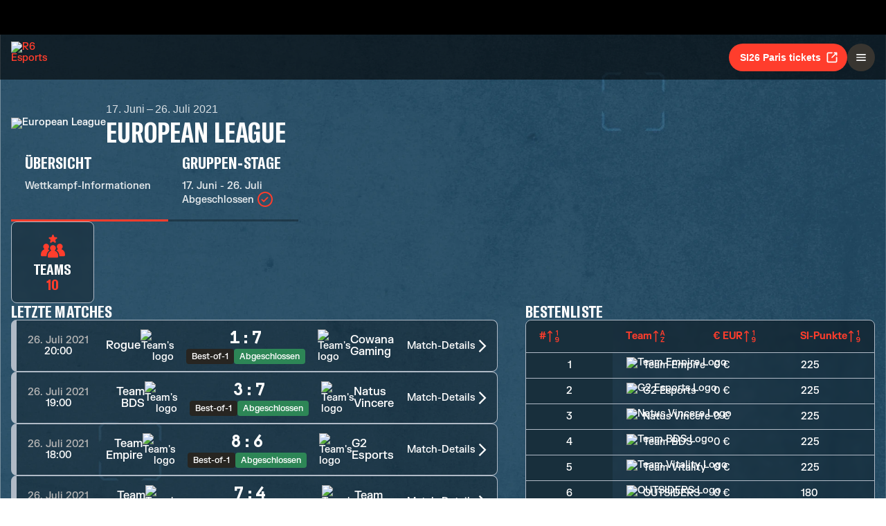

--- FILE ---
content_type: text/html; charset=utf-8
request_url: https://www.ubisoft.com/de-de/esports/rainbow-six/siege/competition/350
body_size: 62102
content:
<!DOCTYPE html><html lang="de-de"><head><title data-next-head="">R6 Esports | Wettkampf</title><meta charSet="utf-8" data-next-head=""/><meta name="viewport" content="initial-scale=1.0, width=device-width" data-next-head=""/><link rel="apple-touch-icon" sizes="180x180" href="https://static-esports.ubisoft.com/r6-website//_next/static/media/esports-x-logo-128.87fb2134.png" data-next-head=""/><link rel="icon" type="image/png" sizes="32x32" href="https://static-esports.ubisoft.com/r6-website//_next/static/media/favicon-32x32.a9580938.ico" data-next-head=""/><link rel="icon" type="image/png" sizes="16x16" href="https://static-esports.ubisoft.com/r6-website//_next/static/media/favicon-16x16.757c6045.ico" data-next-head=""/><link rel="mask-icon" href="https://static-esports.ubisoft.com/r6-website//_next/static/media/esports-x-logo-128.87fb2134.png" color="#007db4" data-next-head=""/><link rel="shortcut icon" href="https://static-esports.ubisoft.com/r6-website//_next/static/media/favicon-128.4764bdc3.ico" data-next-head=""/><meta name="theme-color" content="#ffffff" data-next-head=""/><meta name="description" content="Detaillierte Einblicke in die Esports-Wettbewerbe von R6, einschließlich Formaten, Zeitplänen, teilnehmenden Teams und Match-Ergebnissen." data-next-head=""/><style data-styled="" data-styled-version="5.3.3">:root{--predictions-banner-placeholder:url(https://static-esports.ubisoft.com/r6-website//_next/static/media/background-modernized.5a8a8043.webp);--predictions-bg:url(https://static-esports.ubisoft.com/r6-website//_next/static/media/predictions-bg.ec5f065a.webp);--predictions-manchester-bg:url(https://static-esports.ubisoft.com/r6-website//_next/static/media/major-manchester-bg.a54fb2bd.webp);--predictions-montreal-bg:url(https://static-esports.ubisoft.com/r6-website//_next/static/media/major-montreal-bg.016f9b0e.webp);--predictions-munich-bg:url(https://static-esports.ubisoft.com/r6-website//_next/static/media/major-munich-bg.0ba9d5a6.webp);--predictions-pattern-4:url(https://static-esports.ubisoft.com/r6-website//_next/static/media/pattern-4.d8595ac1.webp);--gold-pattern:url(https://static-esports.ubisoft.com/r6-website//_next/static/media/gold-pattern.08aef817.webp);--major-operator:url(https://static-esports.ubisoft.com/r6-website//_next/static/media/operator-manchester-major.f2104249.webp);--predictions-si25-bg:url(https://static-esports.ubisoft.com/r6-website//_next/static/media/si25-predictions-bg.1834f988.webp);--predictions-si26-bg:url(https://static-esports.ubisoft.com/r6-website//_next/static/media/si26-predictions-bg.83568e5a.webp);--predictions-si26-bg-1920:url(https://static-esports.ubisoft.com/r6-website//_next/static/media/si26-predictions-bg-1920.f53e25c2.webp);--predictions-reload-bg:url(https://static-esports.ubisoft.com/r6-website//_next/static/media/reload-predictions-bg.8d07c57e.webp);}/*!sc*/
body{background:url(https://static-esports.ubisoft.com/r6-website//_next/static/media/background-modernized.5a8a8043.webp) no-repeat fixed center;background-size:cover;}/*!sc*/
data-styled.g1[id="sc-global-djmUVF1"]{content:"sc-global-djmUVF1,"}/*!sc*/
.cAbjlw{display:inline-block;vertical-align:middle;overflow:hidden;}/*!sc*/
data-styled.g2[id="StyledIconBase-sc-ea9ulj-0"]{content:"cAbjlw,"}/*!sc*/
</style><link data-next-font="" rel="preconnect" href="/" crossorigin="anonymous"/><link rel="preload" href="https://static-esports.ubisoft.com/r6-website/_next/static/css/a7edb694f0bb5bd7.css" as="style"/><link rel="stylesheet" href="https://static-esports.ubisoft.com/r6-website/_next/static/css/a7edb694f0bb5bd7.css" data-n-g=""/><link rel="preload" href="https://static-esports.ubisoft.com/r6-website/_next/static/css/ad15886b8fea8740.css" as="style"/><link rel="stylesheet" href="https://static-esports.ubisoft.com/r6-website/_next/static/css/ad15886b8fea8740.css" data-n-p=""/><link rel="preload" href="https://static-esports.ubisoft.com/r6-website/_next/static/css/7d67ff2b4523dc83.css" as="style"/><link rel="stylesheet" href="https://static-esports.ubisoft.com/r6-website/_next/static/css/7d67ff2b4523dc83.css" data-n-p=""/><link rel="preload" href="https://static-esports.ubisoft.com/r6-website/_next/static/css/54a6586c9420b31a.css" as="style"/><link rel="stylesheet" href="https://static-esports.ubisoft.com/r6-website/_next/static/css/54a6586c9420b31a.css" data-n-p=""/><noscript data-n-css=""></noscript><script defer="" nomodule="" src="https://static-esports.ubisoft.com/r6-website/_next/static/chunks/polyfills-42372ed130431b0a.js"></script><script src="https://static-esports.ubisoft.com/r6-website/_next/static/chunks/webpack-9a005322057a1492.js" defer=""></script><script src="https://static-esports.ubisoft.com/r6-website/_next/static/chunks/framework-ca2f8fe4a887959b.js" defer=""></script><script src="https://static-esports.ubisoft.com/r6-website/_next/static/chunks/main-b7c120ad965e4e8b.js" defer=""></script><script src="https://static-esports.ubisoft.com/r6-website/_next/static/chunks/pages/_app-2a79b0649843daa5.js" defer=""></script><script src="https://static-esports.ubisoft.com/r6-website/_next/static/chunks/4648-bd2d5f38c5233746.js" defer=""></script><script src="https://static-esports.ubisoft.com/r6-website/_next/static/chunks/7416-19380a6c8ce834f8.js" defer=""></script><script src="https://static-esports.ubisoft.com/r6-website/_next/static/chunks/3067-211b0a2120fd4849.js" defer=""></script><script src="https://static-esports.ubisoft.com/r6-website/_next/static/chunks/9539-e5eaca71caca0e28.js" defer=""></script><script src="https://static-esports.ubisoft.com/r6-website/_next/static/chunks/9471-ac0fac94fa6a9d76.js" defer=""></script><script src="https://static-esports.ubisoft.com/r6-website/_next/static/chunks/7246-2421cd64d059c8f5.js" defer=""></script><script src="https://static-esports.ubisoft.com/r6-website/_next/static/chunks/3688-7aa564a324f8cd77.js" defer=""></script><script src="https://static-esports.ubisoft.com/r6-website/_next/static/chunks/6857-3fe83b260a360397.js" defer=""></script><script src="https://static-esports.ubisoft.com/r6-website/_next/static/chunks/7944-5db2b7bb3e5f87f5.js" defer=""></script><script src="https://static-esports.ubisoft.com/r6-website/_next/static/chunks/2241-6f394b0440fe0801.js" defer=""></script><script src="https://static-esports.ubisoft.com/r6-website/_next/static/chunks/4857-8d6dc1de2a4d53f9.js" defer=""></script><script src="https://static-esports.ubisoft.com/r6-website/_next/static/chunks/7461-0e46db1d4ba3a055.js" defer=""></script><script src="https://static-esports.ubisoft.com/r6-website/_next/static/chunks/6848-09b991f9cc955221.js" defer=""></script><script src="https://static-esports.ubisoft.com/r6-website/_next/static/chunks/7841-e3eab064abb0f868.js" defer=""></script><script src="https://static-esports.ubisoft.com/r6-website/_next/static/chunks/5090-960e4e8ec990de13.js" defer=""></script><script src="https://static-esports.ubisoft.com/r6-website/_next/static/chunks/pages/esports/rainbow-six/siege/competition/%5B%5B...competitionAndPhaseIds%5D%5D-f99efc941ceaf1d0.js" defer=""></script><script src="https://static-esports.ubisoft.com/r6-website/_next/static/r27bTgYxfIxoOZlpsMdVp/_buildManifest.js" defer=""></script><script src="https://static-esports.ubisoft.com/r6-website/_next/static/r27bTgYxfIxoOZlpsMdVp/_ssgManifest.js" defer=""></script></head><body><div id="__next"><div class="theme-default dark desktop uds react-ui" style="display:contents"><div id="app"><link rel="preload" href="https://static-esports.ubisoft.com/r6-website/_next/static/FKGrotesk-Bold.ab1ebc7b16b522b0..woff2" as="font" type="font/woff2" crossorigin="anonymous"/><link rel="preload" href="https://static-esports.ubisoft.com/r6-website/_next/static/FKGrotesk-Medium.2e325ac31a69599d..woff2" as="font" type="font/woff2" crossorigin="anonymous"/><link rel="preload" href="https://static-esports.ubisoft.com/r6-website/_next/static/FKGrotesk-Regular.5ff020520c816464..woff2" as="font" type="font/woff2" crossorigin="anonymous"/><link rel="preload" href="https://static-esports.ubisoft.com/r6-website/_next/static/GT-America-Compressed-Bold.f1885c62afaceecc..woff2" as="font" type="font/woff2" crossorigin="anonymous"/><link rel="preload" href="https://static-esports.ubisoft.com/r6-website/_next/static/Roboto-Light.7bbb9ff13b894c01..woff2" as="font" type="font/woff2" crossorigin="anonymous"/><link rel="preload" href="https://static-esports.ubisoft.com/r6-website/_next/static/Roboto-Medium.39ac60ab55b0e37a..woff2" as="font" type="font/woff2" crossorigin="anonymous"/><link rel="preload" href="https://static-esports.ubisoft.com/r6-website/_next/static/Roboto-Bold.3c448581e1b618b3..woff2" as="font" type="font/woff2" crossorigin="anonymous"/><link rel="preload" href="https://static-esports.ubisoft.com/r6-website/_next/static/Scout-Bold.634a826b90c0469a..woff2" as="font" type="font/woff2" crossorigin="anonymous"/><link rel="preload" href="https://static-esports.ubisoft.com/r6-website/_next/static/Scout-Light.d3ffc1511b7acbca..woff2" as="font" type="font/woff2" crossorigin="anonymous"/><link rel="preload" href="https://static-esports.ubisoft.com/r6-website/_next/static/Scout-LightItalic.ba9c647bb58f2b2e..woff2" as="font" type="font/woff2" crossorigin="anonymous"/><link rel="preload" href="https://static-esports.ubisoft.com/r6-website/_next/static/Scout-Regular.401bd3338aa62491..woff2" as="font" type="font/woff2" crossorigin="anonymous"/><link rel="preload" href="https://static-esports.ubisoft.com/r6-website/_next/static/ScoutCond-Bold.3aaa5407c492d4f0..woff2" as="font" type="font/woff2" crossorigin="anonymous"/><link rel="preload" href="https://static-esports.ubisoft.com/r6-website/_next/static/ScoutCond-BoldItalic.c3d6a37c30b64f49..woff2" as="font" type="font/woff2" crossorigin="anonymous"/><link rel="preload" href="https://static-esports.ubisoft.com/r6-website/_next/static/SimplonMono-Bold.333ad9c07ef55129..woff2" as="font" type="font/woff2" crossorigin="anonymous"/><link rel="preload" href="https://static-esports.ubisoft.com/r6-website/_next/static/SimplonMono-Medium.dc9e87079ff05317..woff2" as="font" type="font/woff2" crossorigin="anonymous"/><link rel="preload" href="https://static-esports.ubisoft.com/r6-website/_next/static/SimplonMono-Regular.3edd5b444393eb5b..woff2" as="font" type="font/woff2" crossorigin="anonymous"/><link rel="preload" href="https://static-esports.ubisoft.com/r6-website/_next/static/UbisoftSans-Regular.92abb894ec60751a..woff2" as="font" type="font/woff2" crossorigin="anonymous"/><link rel="preload" href="https://static-esports.ubisoft.com/r6-website/_next/static/UbisoftSans-Bold.8e3bc2c803279c40..woff2" as="font" type="font/woff2" crossorigin="anonymous"/><style>
      @font-face {
        font-family: 'FKGrotesk';
        font-weight: 700;
        font-style: normal;
        font-display: swap;
        src: url('https://static-esports.ubisoft.com/r6-website/_next/static/FKGrotesk-Bold.ab1ebc7b16b522b0..woff2') format('woff2');
      }

      @font-face {
        font-family: 'FKGrotesk';
        font-weight: 400;
        font-style: normal;
        font-display: swap;
        src: url('https://static-esports.ubisoft.com/r6-website/_next/static/FKGrotesk-Medium.2e325ac31a69599d..woff2') format('woff2');
      }

      @font-face {
        font-family: 'FKGrotesk';
        font-weight: 300;
        font-style: normal;
        font-display: swap;
        src: url('https://static-esports.ubisoft.com/r6-website/_next/static/FKGrotesk-Regular.5ff020520c816464..woff2') format('woff2');
      }

      @font-face {
        font-family: 'GT America';
        font-weight: 700;
        font-style: normal;
        font-display: swap;
        src: url('https://static-esports.ubisoft.com/r6-website/_next/static/GT-America-Compressed-Bold.f1885c62afaceecc..woff2') format('woff2');
      }

      @font-face {
        font-family: 'Roboto';
        font-weight: 300;
        font-style: normal;
        font-display: swap;
        src: url('https://static-esports.ubisoft.com/r6-website/_next/static/Roboto-Light.7bbb9ff13b894c01..woff2') format('woff2');
      }

      @font-face {
        font-family: 'Roboto';
        font-weight: 500;
        font-style: normal;
        font-display: swap;
        src: url('https://static-esports.ubisoft.com/r6-website/_next/static/Roboto-Medium.39ac60ab55b0e37a..woff2') format('woff2');
      }

      @font-face {
        font-family: 'Roboto';
        font-weight: 600;
        font-style: normal;
        font-display: swap;
        src: url('https://static-esports.ubisoft.com/r6-website/_next/static/Roboto-Bold.3c448581e1b618b3..woff2') format('woff2');
      }

      @font-face {
        font-family: 'Scout';
        font-weight: 400;
        font-style: normal;
        font-display: swap;
        src: url('https://static-esports.ubisoft.com/r6-website/_next/static/Scout-Bold.634a826b90c0469a..woff2') format('woff2');
      }

      @font-face {
        font-family: 'Scout';
        font-weight: 300;
        font-style: normal;
        font-display: swap;
        src: url('https://static-esports.ubisoft.com/r6-website/_next/static/Scout-Light.d3ffc1511b7acbca..woff2') format('woff2');
      }

      @font-face {
        font-family: 'Scout';
        font-weight: 300;
        font-style: italic;
        font-display: swap;
        src: url('https://static-esports.ubisoft.com/r6-website/_next/static/Scout-LightItalic.ba9c647bb58f2b2e..woff2') format('woff2');
      }

      @font-face {
        font-family: 'Scout';
        font-weight: 400;
        font-style: normal;
        font-display: swap;
        src: url('https://static-esports.ubisoft.com/r6-website/_next/static/Scout-Regular.401bd3338aa62491..woff2') format('woff2');
      }

      @font-face {
        font-family: 'ScoutCond';
        font-weight: 700;
        font-style: normal;
        font-display: swap;
        src: url('https://static-esports.ubisoft.com/r6-website/_next/static/ScoutCond-Bold.3aaa5407c492d4f0..woff2') format('woff2');
      }

      @font-face {
        font-family: 'ScoutCond';
        font-weight: 700;
        font-style: italic;
        font-display: swap;
        src: url('https://static-esports.ubisoft.com/r6-website/_next/static/ScoutCond-BoldItalic.c3d6a37c30b64f49..woff2') format('woff2');
      }

      @font-face {
        font-family: 'SimplonMono';
        font-weight: 700;
        font-style: normal;
        font-display: swap;
        src: url('https://static-esports.ubisoft.com/r6-website/_next/static/SimplonMono-Bold.333ad9c07ef55129..woff2') format('woff2');
      }

      @font-face {
        font-family: 'SimplonMono';
        font-weight: 500;
        font-style: normal;
        font-display: swap;
        src: url('https://static-esports.ubisoft.com/r6-website/_next/static/SimplonMono-Medium.dc9e87079ff05317..woff2') format('woff2');
      }

      @font-face {
        font-family: 'SimplonMono';
        font-weight: 400;
        font-style: regular;
        font-display: swap;
        src: url('https://static-esports.ubisoft.com/r6-website/_next/static/SimplonMono-Regular.3edd5b444393eb5b..woff2') format('woff2');
      }

      @font-face {
        font-family: 'Ubisoft Sans';
        font-weight: 400;
        font-style: regular;
        font-display: swap;
        src: url('https://static-esports.ubisoft.com/r6-website/_next/static/UbisoftSans-Regular.92abb894ec60751a..woff2') format('woff2');
      }

      @font-face {
        font-family: 'Ubisoft Sans';
        font-weight: 600;
        font-style: regular;
        font-display: swap;
        src: url('https://static-esports.ubisoft.com/r6-website/_next/static/UbisoftSans-Bold.8e3bc2c803279c40..woff2') format('woff2');
      }</style><style>
      #nprogress {
        pointer-events: none;
      }
      #nprogress .bar {
        background: var(--r6-accent-color-6);
        position: fixed;
        z-index: 9999;
        top: 0;
        left: 0;
        width: 100%;
        height: 5px;
      }
      #nprogress .peg {
        display: block;
        position: absolute;
        right: 0px;
        width: 100px;
        height: 100%;
        box-shadow: 0 0 10px var(--r6-accent-color-6), 0 0 5px var(--r6-accent-color-6);
        opacity: 1;
        -webkit-transform: rotate(3deg) translate(0px, -4px);
        -ms-transform: rotate(3deg) translate(0px, -4px);
        transform: rotate(3deg) translate(0px, -4px);
      }
      #nprogress .spinner {
        display: block;
        position: fixed;
        z-index: 1031;
        top: 15px;
        right: 15px;
      }
      #nprogress .spinner-icon {
        width: 18px;
        height: 18px;
        box-sizing: border-box;
        border: solid 2px transparent;
        border-top-color: var(--r6-accent-color-6);
        border-left-color: var(--r6-accent-color-6);
        border-radius: 50%;
        -webkit-animation: nprogresss-spinner 400ms linear infinite;
        animation: nprogress-spinner 400ms linear infinite;
      }
      .nprogress-custom-parent {
        overflow: hidden;
        position: relative;
      }
      .nprogress-custom-parent #nprogress .spinner,
      .nprogress-custom-parent #nprogress .bar {
        position: absolute;
      }
      @-webkit-keyframes nprogress-spinner {
        0% {
          -webkit-transform: rotate(0deg);
        }
        100% {
          -webkit-transform: rotate(360deg);
        }
      }
      @keyframes nprogress-spinner {
        0% {
          transform: rotate(0deg);
        }
        100% {
          transform: rotate(360deg);
        }
      }
    </style><global-navigation locale="de-de" class="global-navigation--default" site-name="Rainbow Six Esports" app-id="46ad7e7e-9bac-4eb6-962f-10067c8daa53" genome-id-ncsa="304094b4-5dfc-4d7f-b4b3-b0970b617cc9" genome-id-emea="304094b4-5dfc-4d7f-b4b3-b0970b617cc9" open-in-same-window="true" render-search="true" algolia-api-key="b017825814c49682812f1175a8b3a85f" algolia-app-id="AVCVYSEJS1" hide-on-scroll="true" disable-scroll-margin="true"></global-navigation><header class="r6esports-navigation header_wrapper__UnrrF"><div class="header_container__OOLvX"><div class="header_leftSide__ygJ72"><a class="header_logo__1HkgG" href="/de-de/esports/rainbow-six/siege"><img width="46" height="45" alt="R6 Esports" class="image_image__Qes3i"/></a><div class="desktop-menu_desktopMenu___0xKR" data-testid="desktop-menu"><a class="desktop-menu_menuItem__VuZOt" href="/de-de/esports/rainbow-six/siege/news-updates"><div class="desktop-menu_menuItemLabel__vN6h_">Neuigkeiten</div></a><a class="desktop-menu_menuItem__VuZOt" href="/de-de/esports/rainbow-six/siege/calendar"><div class="desktop-menu_menuItemLabel__vN6h_">Kalender</div></a><a class="desktop-menu_menuItem__VuZOt" href="/de-de/esports/rainbow-six/siege/global-standings"><div class="desktop-menu_menuItemLabel__vN6h_">Globale Rangliste</div></a><div class="desktop-menu_menuItem__VuZOt desktop-menu_isActive__qf5tt desktop-menu_hasSubItems__AdtIR"><div class="desktop-menu_menuItemLabel__vN6h_">Meisterschaften</div> <svg viewBox="0 0 16 16" height="22" width="22" aria-hidden="true" focusable="false" fill="currentColor" xmlns="http://www.w3.org/2000/svg" class="StyledIconBase-sc-ea9ulj-0 cAbjlw"><path fill-rule="evenodd" d="M1.646 4.646a.5.5 0 0 1 .708 0L8 10.293l5.646-5.647a.5.5 0 0 1 .708.708l-6 6a.5.5 0 0 1-.708 0l-6-6a.5.5 0 0 1 0-.708z"></path></svg><div class="desktop-menu_dropdownContainer__2_di6"><div class="desktop-menu_dropdownContent__ykjBK"><div class="desktop-menu_championshipsList__MEVyq"><div class="seasons_wrapper__vXK2Q"><div class="seasons_tabs__lbbcc"><button class="button_button__dpKt_ button_variant__Oqp5z button_size__UXfow button_color__cVeWA button_solid__ZVsIb button_sm__H8tgD button_neutral__4yMgV">2022</button><button class="button_button__dpKt_ button_variant__Oqp5z button_size__UXfow button_color__cVeWA button_solid__ZVsIb button_sm__H8tgD button_neutral__4yMgV">2023</button><button class="button_button__dpKt_ button_variant__Oqp5z button_size__UXfow button_color__cVeWA button_solid__ZVsIb button_sm__H8tgD button_neutral__4yMgV">2024</button><button class="button_button__dpKt_ button_variant__Oqp5z button_size__UXfow button_color__cVeWA button_solid__ZVsIb button_sm__H8tgD button_primary__pwdzR">2025</button><button class="button_button__dpKt_ button_variant__Oqp5z button_size__UXfow button_color__cVeWA button_solid__ZVsIb button_sm__H8tgD button_neutral__4yMgV">2026</button></div><div class="seasons_regions__5hJ0z"><div class="new-format-regions_menuItem__SBeBj"><a href="/de-de/esports/rainbow-six/siege/competition/477"><img alt="Six invitational 2026 Logo" width="35" height="35" loading="lazy" class="image_image__Qes3i" style="transition:transform 100ms"/><span class="new-format-regions_menuItemName__ZVqcj">Six invitational 2026</span></a></div><div class="new-format-regions_menuItem__SBeBj"><a href="/de-de/esports/rainbow-six/siege/competition/476"><img alt="Major Munich Logo" width="35" height="35" loading="lazy" class="image_image__Qes3i" style="transition:transform 100ms"/><span class="new-format-regions_menuItemName__ZVqcj">Major Munich</span></a></div><div class="new-format-regions_menuItem__SBeBj"><a href="/de-de/esports/rainbow-six/siege/competition/489"><img alt="Esports World Cup Logo" width="35" height="35" loading="lazy" class="image_image__Qes3i" style="transition:transform 100ms"/><span class="new-format-regions_menuItemName__ZVqcj">Esports World Cup</span></a></div><div class="new-format-regions_menuItem__SBeBj"><a href="/de-de/esports/rainbow-six/siege/competition/469"><img alt="RE:LO:AD Logo" width="35" height="35" loading="lazy" class="image_image__Qes3i" style="transition:transform 100ms"/><span class="new-format-regions_menuItemName__ZVqcj">RE:LO:AD</span></a></div><div class="new-format-regions_menuItem__SBeBj"><a href="/de-de/esports/rainbow-six/siege/championship/64/6"><img alt="Europe Mena League Logo" width="35" height="35" loading="lazy" class="image_image__Qes3i" style="transition:transform 100ms"/><span class="new-format-regions_menuItemName__ZVqcj">Europe Mena League</span></a></div><div class="new-format-regions_menuItem__SBeBj"><a href="/de-de/esports/rainbow-six/siege/championship/65/6"><img alt="South America league Logo" width="35" height="35" loading="lazy" class="image_image__Qes3i" style="transition:transform 100ms"/><span class="new-format-regions_menuItemName__ZVqcj">South America league</span></a></div><div class="new-format-regions_menuItem__SBeBj"><a href="/de-de/esports/rainbow-six/siege/championship/63/6"><img alt="North America League Logo" width="35" height="35" loading="lazy" class="image_image__Qes3i" style="transition:transform 100ms"/><span class="new-format-regions_menuItemName__ZVqcj">North America League</span></a></div><div class="new-format-regions_menuItem__SBeBj"><a href="/de-de/esports/rainbow-six/siege/championship/62/6"><img alt="Asia Pacific League Logo" width="35" height="35" loading="lazy" class="image_image__Qes3i" style="transition:transform 100ms"/><span class="new-format-regions_menuItemName__ZVqcj">Asia Pacific League</span></a></div></div></div></div></div></div></div><a class="desktop-menu_menuItem__VuZOt" href="/de-de/esports/rainbow-six/siege/predictions/477"><div class="desktop-menu_menuItemLabel__vN6h_">Prognosen</div></a><a class="desktop-menu_menuItem__VuZOt" href="/de-de/esports/rainbow-six/siege/shop"><div class="desktop-menu_menuItemLabel__vN6h_">Shop</div></a><div class="desktop-menu_menuItem__VuZOt desktop-menu_hasSubItems__AdtIR"><div class="desktop-menu_menuItemLabel__vN6h_">Competition Hub</div> <svg viewBox="0 0 16 16" height="22" width="22" aria-hidden="true" focusable="false" fill="currentColor" xmlns="http://www.w3.org/2000/svg" class="StyledIconBase-sc-ea9ulj-0 cAbjlw"><path fill-rule="evenodd" d="M1.646 4.646a.5.5 0 0 1 .708 0L8 10.293l5.646-5.647a.5.5 0 0 1 .708.708l-6 6a.5.5 0 0 1-.708 0l-6-6a.5.5 0 0 1 0-.708z"></path></svg><div class="desktop-menu_dropdownContainer__2_di6"><div class="desktop-menu_dropdownContent__ykjBK"><ul class="t2-regions-menu_container__r5rGT"><li><a href="/de-de/esports/rainbow-six/siege/competition-hub/region/2NNKpBzp1ALvIJCpB3xULs/apl-asia"><div class="uds-flex uds-v-align-middle t2-regions-menu_content__Hprmh uds-p-md"><h5 class="title_titleContainer__1w4Ux title_h5__4lNPQ title_uppercase__tnmYk"> <!-- -->APAC ASIA</h5></div></a></li><li><a href="/de-de/esports/rainbow-six/siege/competition-hub/region/4lRVMmwzCLWAQsJWo5jR2M/apl-north"><div class="uds-flex uds-v-align-middle t2-regions-menu_content__Hprmh uds-p-md"><h5 class="title_titleContainer__1w4Ux title_h5__4lNPQ title_uppercase__tnmYk"> <!-- -->APAC NORTH</h5></div></a></li><li><a href="/de-de/esports/rainbow-six/siege/competition-hub/region/1m7Culq2rAz2Qd83JG7Qu6/apl-oceania"><div class="uds-flex uds-v-align-middle t2-regions-menu_content__Hprmh uds-p-md"><h5 class="title_titleContainer__1w4Ux title_h5__4lNPQ title_uppercase__tnmYk"> <!-- -->APAC OCE</h5></div></a></li><li><a href="/de-de/esports/rainbow-six/siege/competition-hub/region/YnxZTRgvPIBoFmDx81ihs/eml"><div class="uds-flex uds-v-align-middle t2-regions-menu_content__Hprmh uds-p-md"><h5 class="title_titleContainer__1w4Ux title_h5__4lNPQ title_uppercase__tnmYk"> <!-- -->EU / MENA</h5></div></a></li><li><a href="/de-de/esports/rainbow-six/siege/competition-hub/region/5xsVnSmiQcSrQqIoz0ky4w/nal"><div class="uds-flex uds-v-align-middle t2-regions-menu_content__Hprmh uds-p-md"><h5 class="title_titleContainer__1w4Ux title_h5__4lNPQ title_uppercase__tnmYk"> <!-- -->North America</h5></div></a></li><li><a href="/de-de/esports/rainbow-six/siege/competition-hub/region/4HCTZESqXaILScXRRnCpfi/sal"><div class="uds-flex uds-v-align-middle t2-regions-menu_content__Hprmh uds-p-md"><h5 class="title_titleContainer__1w4Ux title_h5__4lNPQ title_uppercase__tnmYk"> <!-- -->SOUTH AMERICA</h5></div></a></li></ul></div></div></div></div></div><div class="header_rightSide__E_Jjc"><a target="_blank" rel="noreferrer" class="button_button__dpKt_ button_variant__Oqp5z button_size__UXfow button_color__cVeWA button_solid__ZVsIb button_md__GajNd button_primary__pwdzR header_hideOnDesktop__uqTDu" href="https://www.ticketmaster.fr/en/artiste/six-invitational/idartiste/60121">SI26 Paris tickets<div class="button_icon__tIx4B" style="margin-right:-4px;margin-left:6px"><svg viewBox="0 0 24 24" aria-hidden="true" focusable="false" fill="currentColor" xmlns="http://www.w3.org/2000/svg" class="StyledIconBase-sc-ea9ulj-0 cAbjlw"><g data-name="Layer 2"><g data-name="external-link"><path d="M20 11a1 1 0 0 0-1 1v6a1 1 0 0 1-1 1H6a1 1 0 0 1-1-1V6a1 1 0 0 1 1-1h6a1 1 0 0 0 0-2H6a3 3 0 0 0-3 3v12a3 3 0 0 0 3 3h12a3 3 0 0 0 3-3v-6a1 1 0 0 0-1-1z"></path><path d="M16 5h1.58l-6.29 6.28a1 1 0 0 0 0 1.42 1 1 0 0 0 1.42 0L19 6.42V8a1 1 0 0 0 1 1 1 1 0 0 0 1-1V4a1 1 0 0 0-1-1h-4a1 1 0 0 0 0 2z"></path></g></g></svg></div></a><div class="header_hideOnMobile__VR5aV" style="gap:0.5rem"><a class="button_button__dpKt_ button_variant__Oqp5z button_size__UXfow button_color__cVeWA button_outlined___4qZK button_md__GajNd button_neutral__4yMgV" href="/de-de/esports/rainbow-six/siege/tournament-license">Turnierlizenz</a><a target="_blank" rel="noreferrer" class="button_button__dpKt_ button_variant__Oqp5z button_size__UXfow button_color__cVeWA button_solid__ZVsIb button_md__GajNd button_primary__pwdzR header_hideOnMobile__VR5aV" href="https://www.ticketmaster.fr/en/artiste/six-invitational/idartiste/60121">SI26 Paris tickets<div class="button_icon__tIx4B" style="margin-right:-4px;margin-left:6px"><svg viewBox="0 0 24 24" aria-hidden="true" focusable="false" fill="currentColor" xmlns="http://www.w3.org/2000/svg" class="StyledIconBase-sc-ea9ulj-0 cAbjlw"><g data-name="Layer 2"><g data-name="external-link"><path d="M20 11a1 1 0 0 0-1 1v6a1 1 0 0 1-1 1H6a1 1 0 0 1-1-1V6a1 1 0 0 1 1-1h6a1 1 0 0 0 0-2H6a3 3 0 0 0-3 3v12a3 3 0 0 0 3 3h12a3 3 0 0 0 3-3v-6a1 1 0 0 0-1-1z"></path><path d="M16 5h1.58l-6.29 6.28a1 1 0 0 0 0 1.42 1 1 0 0 0 1.42 0L19 6.42V8a1 1 0 0 0 1 1 1 1 0 0 0 1-1V4a1 1 0 0 0-1-1h-4a1 1 0 0 0 0 2z"></path></g></g></svg></div></a></div><div class="mobile-menu_mobileMenu__n3LT7" data-testid="mobile-menu"><div class="mobile-menu_overlay__YFbkB"></div><button class="button_button__dpKt_ button_variant__Oqp5z button_size__UXfow button_color__cVeWA button_solid__ZVsIb button_md__GajNd button_neutral__4yMgV button_iconOnlyButton__HESkG"><svg viewBox="0 0 24 24" aria-hidden="true" focusable="false" fill="currentColor" xmlns="http://www.w3.org/2000/svg" class="StyledIconBase-sc-ea9ulj-0 cAbjlw"><path d="M4 6h16v2H4zm0 5h16v2H4zm0 5h16v2H4z"></path></svg></button><div class="mobile-menu_menuContent__cNQNc"><div class="mobile-menu_items__Hjahp"><a class="desktop-menu_menuItem__VuZOt" href="/de-de/esports/rainbow-six/siege/news-updates"><div class="desktop-menu_menuItemLabel__vN6h_">Neuigkeiten</div></a><a class="desktop-menu_menuItem__VuZOt" href="/de-de/esports/rainbow-six/siege/calendar"><div class="desktop-menu_menuItemLabel__vN6h_">Kalender</div></a><a class="desktop-menu_menuItem__VuZOt" href="/de-de/esports/rainbow-six/siege/global-standings"><div class="desktop-menu_menuItemLabel__vN6h_">Globale Rangliste</div></a><div class="desktop-menu_menuItem__VuZOt desktop-menu_isActive__qf5tt desktop-menu_hasSubItems__AdtIR"><div class="desktop-menu_menuItemLabel__vN6h_">Meisterschaften</div> <svg viewBox="0 0 16 16" height="22" width="22" aria-hidden="true" focusable="false" fill="currentColor" xmlns="http://www.w3.org/2000/svg" class="StyledIconBase-sc-ea9ulj-0 cAbjlw"><path fill-rule="evenodd" d="M1.646 4.646a.5.5 0 0 1 .708 0L8 10.293l5.646-5.647a.5.5 0 0 1 .708.708l-6 6a.5.5 0 0 1-.708 0l-6-6a.5.5 0 0 1 0-.708z"></path></svg></div><a class="desktop-menu_menuItem__VuZOt" href="/de-de/esports/rainbow-six/siege/predictions/477"><div class="desktop-menu_menuItemLabel__vN6h_">Prognosen</div></a><a class="desktop-menu_menuItem__VuZOt" href="/de-de/esports/rainbow-six/siege/shop"><div class="desktop-menu_menuItemLabel__vN6h_">Shop</div></a><div class="desktop-menu_menuItem__VuZOt desktop-menu_hasSubItems__AdtIR"><div class="desktop-menu_menuItemLabel__vN6h_">Competition Hub</div> <svg viewBox="0 0 16 16" height="22" width="22" aria-hidden="true" focusable="false" fill="currentColor" xmlns="http://www.w3.org/2000/svg" class="StyledIconBase-sc-ea9ulj-0 cAbjlw"><path fill-rule="evenodd" d="M1.646 4.646a.5.5 0 0 1 .708 0L8 10.293l5.646-5.647a.5.5 0 0 1 .708.708l-6 6a.5.5 0 0 1-.708 0l-6-6a.5.5 0 0 1 0-.708z"></path></svg></div></div><div class="mobile-menu_actions__rG2CE"><div class="header_mobileMenuCtas__CT0Sp"><a class="button_button__dpKt_ button_variant__Oqp5z button_size__UXfow button_color__cVeWA button_outlined___4qZK button_lg__zwmNZ button_neutral__4yMgV" href="/de-de/esports/rainbow-six/siege/tournament-license">Turnierlizenz</a><a target="_blank" rel="noreferrer" class="button_button__dpKt_ button_variant__Oqp5z button_size__UXfow button_color__cVeWA button_solid__ZVsIb button_lg__zwmNZ button_primary__pwdzR header_hideOnMobile__VR5aV" href="https://www.ticketmaster.fr/en/artiste/six-invitational/idartiste/60121">SI26 Paris tickets<div class="button_icon__tIx4B" style="margin-right:-4px;margin-left:6px"><svg viewBox="0 0 24 24" aria-hidden="true" focusable="false" fill="currentColor" xmlns="http://www.w3.org/2000/svg" class="StyledIconBase-sc-ea9ulj-0 cAbjlw"><g data-name="Layer 2"><g data-name="external-link"><path d="M20 11a1 1 0 0 0-1 1v6a1 1 0 0 1-1 1H6a1 1 0 0 1-1-1V6a1 1 0 0 1 1-1h6a1 1 0 0 0 0-2H6a3 3 0 0 0-3 3v12a3 3 0 0 0 3 3h12a3 3 0 0 0 3-3v-6a1 1 0 0 0-1-1z"></path><path d="M16 5h1.58l-6.29 6.28a1 1 0 0 0 0 1.42 1 1 0 0 0 1.42 0L19 6.42V8a1 1 0 0 0 1 1 1 1 0 0 0 1-1V4a1 1 0 0 0-1-1h-4a1 1 0 0 0 0 2z"></path></g></g></svg></div></a></div></div></div></div></div></div></header><main class="layout_mainLayout__x9_t3 undefined"><section class="page competition_competition__JAxJB"><div class="competition_header__ElOVS"><div class="competition_headerTitle__tv21n"><img alt="European League" class="image_image__Qes3i competition_logo__UpxKz"/><div class="uds-flex-col uds-css-gap-xs"><p class="uds-lg uds-text">17. Juni – 26. Juli 2021</p><h1 class="title_titleContainer__1w4Ux title_h1__94yBj title_uppercase__tnmYk">European League</h1></div></div><div class="uds-flex-col uds-css-gap-sm"></div></div><div class="tab-control_tabContainer__Rt4Hy"><div class="horizontal-scroll-wrapper_wrapper__iWndG horizontal-scroll-wrapper_hideScrollbar___0bS5 tab-control_tabs__sj5KP"><div id=":Rjdj6:-overview" class="tab-control_tab__lRfBn tab-control_active__Wt3DV"><a draggable="false" href="/de-de/esports/rainbow-six/siege/competition/350/overview"><div class="competition_tabHeader__11Qos"><h3 class="title_titleContainer__1w4Ux title_h3__ZXvyo title_uppercase__tnmYk competition_title__ijg52">Übersicht</h3><p>Wettkampf-Informationen</p><span></span><div class="competition_arrow__4wXa1"><svg viewBox="0 0 24 24" aria-hidden="true" focusable="false" fill="currentColor" xmlns="http://www.w3.org/2000/svg" class="StyledIconBase-sc-ea9ulj-0 cAbjlw"><path d="M6.23 20.23 8 22l10-10L8 2 6.23 3.77 14.46 12z"></path></svg></div></div></a></div><div id=":Rjdj6:-4320" class="tab-control_tab__lRfBn"><a draggable="false" href="/de-de/esports/rainbow-six/siege/competition/350/4320"><div class="competition_tabHeader__11Qos"><h3 class="title_titleContainer__1w4Ux title_h3__ZXvyo title_uppercase__tnmYk competition_title__ijg52">Gruppen-Stage</h3><p>17. Juni - 26. Juli</p><span><div class="competition_phaseStatusIcon__PQwIU"><p>Abgeschlossen</p><svg xmlns="http://www.w3.org/2000/svg" width="22" height="22" viewBox="0 0 22 22" fill="currentColor"><path fill-rule="evenodd" clip-rule="evenodd" d="M11 22C4.92487 22 0 17.0751 0 11C0 4.92487 4.92487 0 11 0C17.0751 0 22 4.92487 22 11C22 17.0751 17.0751 22 11 22ZM11 20C15.9706 20 20 15.9706 20 11C20 6.02944 15.9706 2 11 2C6.02944 2 2 6.02944 2 11C2 15.9706 6.02944 20 11 20ZM9 12.5858L14.2929 7.29289L15.7071 8.70711L9 15.4142L5.29289 11.7071L6.70711 10.2929L9 12.5858Z"></path></svg></div></span><div class="competition_arrow__4wXa1"><svg viewBox="0 0 24 24" aria-hidden="true" focusable="false" fill="currentColor" xmlns="http://www.w3.org/2000/svg" class="StyledIconBase-sc-ea9ulj-0 cAbjlw"><path d="M6.23 20.23 8 22l10-10L8 2 6.23 3.77 14.46 12z"></path></svg></div></div></a></div></div></div><div class="competition_summaryTiles__4w1Wo"><div class="summary-tile_tile__uLPVO"><div class="summary-tile_icon__CoBgp"><svg xmlns="http://www.w3.org/2000/svg" width="37" height="37" viewBox="0 0 37 37" fill="currentColor"><path d="M12.8846 7.7258L14.5922 8.96651C14.7881 9.10882 14.9338 9.30946 15.0086 9.53968C15.0834 9.76991 15.0833 10.0179 15.0085 10.2481L14.3567 12.2557C14.2819 12.4859 14.2819 12.7339 14.3567 12.9641C14.4315 13.1943 14.5773 13.3949 14.7731 13.5371C14.9689 13.6794 15.2048 13.756 15.4468 13.756C15.6889 13.756 15.9247 13.6794 16.1205 13.5372L17.8284 12.2965C18.0242 12.1542 18.26 12.0775 18.502 12.0775C18.7441 12.0775 18.9799 12.1542 19.1757 12.2965L20.8836 13.5372C21.0794 13.6794 21.3152 13.756 21.5573 13.756C21.7993 13.756 22.0352 13.6794 22.231 13.5371C22.4268 13.3949 22.5726 13.1943 22.6474 12.9641C22.7222 12.7339 22.7222 12.4859 22.6474 12.2557L21.9948 10.2481C21.92 10.0179 21.92 9.76991 21.9948 9.53969C22.0696 9.30946 22.2153 9.10882 22.4111 8.96651L24.1188 7.7258C24.3146 7.58351 24.4604 7.38288 24.5352 7.15266C24.61 6.92244 24.61 6.67446 24.5352 6.44424C24.4604 6.21403 24.3146 6.01341 24.1188 5.87113C23.9229 5.72886 23.6871 5.65223 23.445 5.65224H21.3346C21.0926 5.65221 20.8567 5.57556 20.6609 5.43329C20.4651 5.29101 20.3193 5.0904 20.2445 4.8602L19.592 2.85261C19.5172 2.62239 19.3714 2.42176 19.1756 2.27947C18.9798 2.13718 18.7439 2.06055 18.5019 2.06055C18.2598 2.06055 18.024 2.13718 17.8281 2.27947C17.6323 2.42176 17.4865 2.62239 17.4118 2.85261L16.7594 4.8602C16.6846 5.09045 16.5388 5.2911 16.3429 5.43338C16.147 5.57566 15.9111 5.65227 15.669 5.65224H13.5584C13.3163 5.65223 13.0805 5.72886 12.8846 5.87113C12.6888 6.01341 12.543 6.21403 12.4682 6.44424C12.3934 6.67446 12.3934 6.92244 12.4682 7.15266C12.543 7.38288 12.6888 7.58351 12.8846 7.7258Z"></path><path d="M21.6442 25.5175C21.5223 25.4651 21.4184 25.3781 21.3455 25.2672C21.2725 25.1564 21.2336 25.0266 21.2337 24.8939C21.2328 24.7991 21.2515 24.7051 21.2884 24.6178C21.3254 24.5305 21.3799 24.4517 21.4486 24.3864C21.4905 24.3464 21.5307 24.3071 21.5607 24.2754C21.7733 24.0516 21.9609 23.8052 22.1201 23.5408C22.5388 22.842 22.7464 22.037 22.7177 21.2229C22.6891 20.4088 22.4255 19.6203 21.9587 18.9527C21.4919 18.2851 20.8419 17.7668 20.0871 17.4604C19.3323 17.1539 18.505 17.0725 17.7049 17.2259C16.8896 17.3686 16.1362 17.7534 15.5425 18.3301C14.9488 18.9069 14.5424 19.6489 14.3761 20.4597C14.2224 21.1579 14.2485 21.8836 14.4521 22.5689C14.6557 23.2542 15.03 23.8765 15.5399 24.3776C15.6091 24.4432 15.6645 24.5219 15.7028 24.6092C15.7412 24.6965 15.7617 24.7906 15.7632 24.8859V24.8894C15.7644 25.0232 15.7261 25.1544 15.6531 25.2665C15.5801 25.3786 15.4756 25.4666 15.3527 25.5196C13.671 26.2162 12.3299 27.5451 11.618 29.2204C11.1175 30.3677 10.8665 31.6082 10.8815 32.8599V33.7617C10.8815 33.9551 10.9196 34.1467 10.9936 34.3253C11.0677 34.504 11.1762 34.6664 11.3129 34.8031C11.4497 34.9398 11.6121 35.0483 11.7908 35.1223C11.9695 35.1962 12.161 35.2343 12.3544 35.2342H24.646C25.0364 35.2342 25.4109 35.0791 25.687 34.8029C25.9631 34.5268 26.1182 34.1523 26.1182 33.7619V32.8509C26.1332 31.5998 25.8817 30.3598 25.3805 29.2133C24.6673 27.5395 23.3256 26.2124 21.6442 25.5175Z"></path><path d="M35.1988 27.1799C34.4857 25.5061 33.1442 24.1791 31.4629 23.4841C31.341 23.4316 31.2372 23.3446 31.1643 23.2338C31.0913 23.123 31.0524 22.9932 31.0524 22.8605C31.0516 22.7657 31.0702 22.6717 31.1072 22.5844C31.1442 22.4971 31.1987 22.4183 31.2674 22.3529C31.3093 22.3129 31.3496 22.2736 31.3795 22.2419C31.5921 22.0182 31.7797 21.772 31.9389 21.5077C32.3576 20.8089 32.5653 20.0039 32.5367 19.1897C32.5081 18.3756 32.2445 17.5871 31.7777 16.9195C31.3109 16.2518 30.6609 15.7335 29.9061 15.4271C29.1513 15.1207 28.3239 15.0393 27.5238 15.1927C26.7085 15.3354 25.955 15.7201 25.3613 16.2969C24.7676 16.8736 24.3612 17.6157 24.195 18.4265C24.0413 19.1247 24.0674 19.8504 24.271 20.5357C24.4745 21.221 24.8488 21.8433 25.3587 22.3444C25.4279 22.4099 25.4833 22.4887 25.5217 22.576C25.56 22.6633 25.5805 22.7573 25.582 22.8527V22.8563C25.5833 22.9901 25.545 23.1213 25.4719 23.2334C25.3989 23.3455 25.2944 23.4336 25.1715 23.4865C24.4999 23.7616 23.8763 24.1419 23.3242 24.6131C24.8732 25.5314 26.0914 26.917 26.8038 28.5708C27.3984 29.9189 27.6973 31.3786 27.6803 32.8519V33.2012H34.4643C34.8548 33.2012 35.2292 33.0461 35.5054 32.77C35.7815 32.4939 35.9366 32.1194 35.9367 31.729V30.8175C35.9516 29.5663 35.7001 28.3263 35.1988 27.1799Z"></path><path d="M13.6793 24.6127C13.1261 24.1403 12.5011 23.7594 11.8278 23.4841C11.7059 23.4316 11.6021 23.3446 11.5292 23.2338C11.4562 23.123 11.4173 22.9932 11.4173 22.8605C11.4165 22.7657 11.4352 22.6717 11.4722 22.5844C11.5092 22.4971 11.5637 22.4183 11.6325 22.3529C11.6742 22.3129 11.7144 22.2736 11.7445 22.2419C11.957 22.0182 12.1446 21.772 12.3037 21.5077C12.7225 20.8089 12.9302 20.0039 12.9016 19.1898C12.873 18.3756 12.6094 17.5871 12.1426 16.9195C11.6759 16.2518 11.0258 15.7335 10.271 15.4271C9.51619 15.1207 8.68882 15.0393 7.88875 15.1927C7.07344 15.3354 6.31995 15.7202 5.72625 16.2969C5.13256 16.8737 4.72614 17.6157 4.55985 18.4266C4.40617 19.1247 4.43234 19.8505 4.63589 20.5357C4.83945 21.221 5.21372 21.8433 5.72361 22.3444C5.79284 22.4099 5.84825 22.4887 5.88659 22.576C5.92493 22.6633 5.94543 22.7573 5.94689 22.8527V22.8563C5.94815 22.9901 5.90987 23.1213 5.83684 23.2334C5.76382 23.3455 5.6593 23.4336 5.53642 23.4865C3.85473 24.1831 2.51367 25.512 1.80173 27.1872C1.30123 28.3345 1.05014 29.5751 1.06508 30.8267V31.729C1.06508 31.9223 1.10315 32.1138 1.17714 32.2924C1.25112 32.471 1.35957 32.6333 1.49628 32.77C1.63299 32.9067 1.7953 33.0152 1.97392 33.0892C2.15255 33.1632 2.344 33.2012 2.53734 33.2012H9.32187V32.8605C9.305 31.3874 9.60317 29.9276 10.1964 28.5791C10.9083 26.9216 12.1278 25.5328 13.6793 24.6127Z"></path></svg></div><h4 class="title_titleContainer__1w4Ux title_h4__1jW7t title_uppercase__tnmYk">Teams</h4><h4 class="title_titleContainer__1w4Ux title_h4__1jW7t title_uppercase__tnmYk summary-tile_value__fLePY">10</h4></div></div><div class="uds-flex-col uds-css-gap-md"><div class="horizontal-scroll-wrapper_wrapper__iWndG horizontal-scroll-wrapper_scrollable__Xp6vZ horizontal-scroll-wrapper_hideScrollbar___0bS5 competition_competitionAssetsContainer__P5TP3"></div></div><div class="competition-overview_row__OUHES"><section><h3 class="title_titleContainer__1w4Ux title_h3__ZXvyo title_uppercase__tnmYk">Letzte Matches</h3><div class="uds-flex-col uds-css-gap-md matches-list_matchesList__e9qyM"><div class="matches-list_match__IqCRf"><a id="match-1490" role="button" href="/de-de/esports/rainbow-six/siege/match/1490"><div class="match-card_cardContainer__ltH0Q"><div class="match-card_card__dvy2C" style="border-left-width:8px"><div class="match-card_date__VHeXd">26. Juli 2021<span>20:00</span></div><div class="match-card_column__q_cva"><div class="match-card_matchup__Yrgwp"><div class="match-card_team__vquMM match-card_reversed__EXuIP"><div class="match-card_teamLogo__RIOCn"><img width="48" height="48" alt="Team&#x27;s logo" class="image_image__Qes3i"/></div><span class="match-card_teamName__HI_oX" title="Rogue">Rogue</span></div><div class="match-card_column__q_cva"><div class="match-card_scores__qeDQf">1<span>:</span>7</div><div class="match-card_tags__zVN_S"><div class="chip_chip__Q3nCX chip_color__OVJuZ chip_neutral__ECOyd">Best-of-1</div><div class="chip_chip__Q3nCX chip_color__OVJuZ chip_positive__JAABR">Abgeschlossen</div></div></div><div class="match-card_team__vquMM"><div class="match-card_teamLogo__RIOCn"><img width="48" height="48" alt="Team&#x27;s logo" class="image_image__Qes3i"/></div><span class="match-card_teamName__HI_oX" title="Cowana Gaming">Cowana Gaming</span></div></div></div><div class="match-card_matchDetailsLabel__0GWXT">Match-Details<svg viewBox="0 0 24 24" height="22" width="22" aria-hidden="true" focusable="false" fill="currentColor" xmlns="http://www.w3.org/2000/svg" class="StyledIconBase-sc-ea9ulj-0 cAbjlw"><path d="M6.23 20.23 8 22l10-10L8 2 6.23 3.77 14.46 12z"></path></svg></div></div></div></a></div><div class="matches-list_match__IqCRf"><a id="match-1489" role="button" href="/de-de/esports/rainbow-six/siege/match/1489"><div class="match-card_cardContainer__ltH0Q"><div class="match-card_card__dvy2C" style="border-left-width:8px"><div class="match-card_date__VHeXd">26. Juli 2021<span>19:00</span></div><div class="match-card_column__q_cva"><div class="match-card_matchup__Yrgwp"><div class="match-card_team__vquMM match-card_reversed__EXuIP"><div class="match-card_teamLogo__RIOCn"><img width="48" height="48" alt="Team&#x27;s logo" class="image_image__Qes3i"/></div><span class="match-card_teamName__HI_oX" title="Team BDS">Team BDS</span></div><div class="match-card_column__q_cva"><div class="match-card_scores__qeDQf">3<span>:</span>7</div><div class="match-card_tags__zVN_S"><div class="chip_chip__Q3nCX chip_color__OVJuZ chip_neutral__ECOyd">Best-of-1</div><div class="chip_chip__Q3nCX chip_color__OVJuZ chip_positive__JAABR">Abgeschlossen</div></div></div><div class="match-card_team__vquMM"><div class="match-card_teamLogo__RIOCn"><img width="48" height="48" alt="Team&#x27;s logo" class="image_image__Qes3i"/></div><span class="match-card_teamName__HI_oX" title="Natus Vincere">Natus Vincere</span></div></div></div><div class="match-card_matchDetailsLabel__0GWXT">Match-Details<svg viewBox="0 0 24 24" height="22" width="22" aria-hidden="true" focusable="false" fill="currentColor" xmlns="http://www.w3.org/2000/svg" class="StyledIconBase-sc-ea9ulj-0 cAbjlw"><path d="M6.23 20.23 8 22l10-10L8 2 6.23 3.77 14.46 12z"></path></svg></div></div></div></a></div><div class="matches-list_match__IqCRf"><a id="match-1488" role="button" href="/de-de/esports/rainbow-six/siege/match/1488"><div class="match-card_cardContainer__ltH0Q"><div class="match-card_card__dvy2C" style="border-left-width:8px"><div class="match-card_date__VHeXd">26. Juli 2021<span>18:00</span></div><div class="match-card_column__q_cva"><div class="match-card_matchup__Yrgwp"><div class="match-card_team__vquMM match-card_reversed__EXuIP"><div class="match-card_teamLogo__RIOCn"><img width="48" height="48" alt="Team&#x27;s logo" class="image_image__Qes3i"/></div><span class="match-card_teamName__HI_oX" title="Team Empire">Team Empire</span></div><div class="match-card_column__q_cva"><div class="match-card_scores__qeDQf">8<span>:</span>6</div><div class="match-card_tags__zVN_S"><div class="chip_chip__Q3nCX chip_color__OVJuZ chip_neutral__ECOyd">Best-of-1</div><div class="chip_chip__Q3nCX chip_color__OVJuZ chip_positive__JAABR">Abgeschlossen</div></div></div><div class="match-card_team__vquMM"><div class="match-card_teamLogo__RIOCn"><img width="48" height="48" alt="Team&#x27;s logo" class="image_image__Qes3i"/></div><span class="match-card_teamName__HI_oX" title="G2 Esports">G2 Esports</span></div></div></div><div class="match-card_matchDetailsLabel__0GWXT">Match-Details<svg viewBox="0 0 24 24" height="22" width="22" aria-hidden="true" focusable="false" fill="currentColor" xmlns="http://www.w3.org/2000/svg" class="StyledIconBase-sc-ea9ulj-0 cAbjlw"><path d="M6.23 20.23 8 22l10-10L8 2 6.23 3.77 14.46 12z"></path></svg></div></div></div></a></div><div class="matches-list_match__IqCRf"><a id="match-1487" role="button" href="/de-de/esports/rainbow-six/siege/match/1487"><div class="match-card_cardContainer__ltH0Q"><div class="match-card_card__dvy2C" style="border-left-width:8px"><div class="match-card_date__VHeXd">26. Juli 2021<span>17:00</span></div><div class="match-card_column__q_cva"><div class="match-card_matchup__Yrgwp"><div class="match-card_team__vquMM match-card_reversed__EXuIP"><div class="match-card_teamLogo__RIOCn"><img width="48" height="48" alt="Team&#x27;s logo" class="image_image__Qes3i"/></div><span class="match-card_teamName__HI_oX" title="Team Secret">Team Secret</span></div><div class="match-card_column__q_cva"><div class="match-card_scores__qeDQf">7<span>:</span>4</div><div class="match-card_tags__zVN_S"><div class="chip_chip__Q3nCX chip_color__OVJuZ chip_neutral__ECOyd">Best-of-1</div><div class="chip_chip__Q3nCX chip_color__OVJuZ chip_positive__JAABR">Abgeschlossen</div></div></div><div class="match-card_team__vquMM"><div class="match-card_teamLogo__RIOCn"><img width="48" height="48" alt="Team&#x27;s logo" class="image_image__Qes3i"/></div><span class="match-card_teamName__HI_oX" title="Team Vitality">Team Vitality</span></div></div></div><div class="match-card_matchDetailsLabel__0GWXT">Match-Details<svg viewBox="0 0 24 24" height="22" width="22" aria-hidden="true" focusable="false" fill="currentColor" xmlns="http://www.w3.org/2000/svg" class="StyledIconBase-sc-ea9ulj-0 cAbjlw"><path d="M6.23 20.23 8 22l10-10L8 2 6.23 3.77 14.46 12z"></path></svg></div></div></div></a></div></div></section><section class="competition-overview_leaderboardSection__cw6QO"><h3 class="title_titleContainer__1w4Ux title_h3__ZXvyo title_uppercase__tnmYk">Bestenliste</h3><div class="uds-flex-col uds-css-gap-md"><div class="table_container__91lDo"><table class="competition_leaderboardTable__eGGBG table_table__ElSCb"><thead><tr><th scope="col" class="table_sortable__fA5VC"><div class="table_inner__wiHXr">#<svg viewBox="0 0 16 16" height="22" width="22" aria-hidden="true" focusable="false" fill="currentColor" xmlns="http://www.w3.org/2000/svg" class="StyledIconBase-sc-ea9ulj-0 cAbjlw table_sortIcon__khFfW"><path d="M12.438 1.668V7H11.39V2.684h-.051l-1.211.859v-.969l1.262-.906h1.046z"></path><path fill-rule="evenodd" d="M11.36 14.098c-1.137 0-1.708-.657-1.762-1.278h1.004c.058.223.343.45.773.45.824 0 1.164-.829 1.133-1.856h-.059c-.148.39-.57.742-1.261.742-.91 0-1.72-.613-1.72-1.758 0-1.148.848-1.835 1.973-1.835 1.09 0 2.063.636 2.063 2.687 0 1.867-.723 2.848-2.145 2.848zm.062-2.735c.504 0 .933-.336.933-.972 0-.633-.398-1.008-.94-1.008-.52 0-.927.375-.927 1 0 .64.418.98.934.98z"></path><path d="M4.5 13.5a.5.5 0 0 1-1 0V3.707L2.354 4.854a.5.5 0 1 1-.708-.708l2-1.999.007-.007a.498.498 0 0 1 .7.006l2 2a.5.5 0 1 1-.707.708L4.5 3.707V13.5z"></path></svg></div></th><th scope="col" style="min-width:120px" class="table_sortable__fA5VC"><div class="table_inner__wiHXr">Team<svg viewBox="0 0 16 16" height="22" width="22" aria-hidden="true" focusable="false" fill="currentColor" xmlns="http://www.w3.org/2000/svg" class="StyledIconBase-sc-ea9ulj-0 cAbjlw table_sortIcon__khFfW"><path fill-rule="evenodd" d="M10.082 5.629 9.664 7H8.598l1.789-5.332h1.234L13.402 7h-1.12l-.419-1.371h-1.781zm1.57-.785L11 2.687h-.047l-.652 2.157h1.351z"></path><path d="M12.96 14H9.028v-.691l2.579-3.72v-.054H9.098v-.867h3.785v.691l-2.567 3.72v.054h2.645V14zm-8.46-.5a.5.5 0 0 1-1 0V3.707L2.354 4.854a.5.5 0 1 1-.708-.708l2-1.999.007-.007a.498.498 0 0 1 .7.006l2 2a.5.5 0 1 1-.707.708L4.5 3.707V13.5z"></path></svg></div></th><th scope="col" class="table_sortable__fA5VC"><div class="table_inner__wiHXr">€ EUR<svg viewBox="0 0 16 16" height="22" width="22" aria-hidden="true" focusable="false" fill="currentColor" xmlns="http://www.w3.org/2000/svg" class="StyledIconBase-sc-ea9ulj-0 cAbjlw table_sortIcon__khFfW"><path d="M12.438 1.668V7H11.39V2.684h-.051l-1.211.859v-.969l1.262-.906h1.046z"></path><path fill-rule="evenodd" d="M11.36 14.098c-1.137 0-1.708-.657-1.762-1.278h1.004c.058.223.343.45.773.45.824 0 1.164-.829 1.133-1.856h-.059c-.148.39-.57.742-1.261.742-.91 0-1.72-.613-1.72-1.758 0-1.148.848-1.835 1.973-1.835 1.09 0 2.063.636 2.063 2.687 0 1.867-.723 2.848-2.145 2.848zm.062-2.735c.504 0 .933-.336.933-.972 0-.633-.398-1.008-.94-1.008-.52 0-.927.375-.927 1 0 .64.418.98.934.98z"></path><path d="M4.5 13.5a.5.5 0 0 1-1 0V3.707L2.354 4.854a.5.5 0 1 1-.708-.708l2-1.999.007-.007a.498.498 0 0 1 .7.006l2 2a.5.5 0 1 1-.707.708L4.5 3.707V13.5z"></path></svg></div></th><th scope="col" class="table_sortable__fA5VC"><div class="table_inner__wiHXr">SI-Punkte<svg viewBox="0 0 16 16" height="22" width="22" aria-hidden="true" focusable="false" fill="currentColor" xmlns="http://www.w3.org/2000/svg" class="StyledIconBase-sc-ea9ulj-0 cAbjlw table_sortIcon__khFfW"><path d="M12.438 1.668V7H11.39V2.684h-.051l-1.211.859v-.969l1.262-.906h1.046z"></path><path fill-rule="evenodd" d="M11.36 14.098c-1.137 0-1.708-.657-1.762-1.278h1.004c.058.223.343.45.773.45.824 0 1.164-.829 1.133-1.856h-.059c-.148.39-.57.742-1.261.742-.91 0-1.72-.613-1.72-1.758 0-1.148.848-1.835 1.973-1.835 1.09 0 2.063.636 2.063 2.687 0 1.867-.723 2.848-2.145 2.848zm.062-2.735c.504 0 .933-.336.933-.972 0-.633-.398-1.008-.94-1.008-.52 0-.927.375-.927 1 0 .64.418.98.934.98z"></path><path d="M4.5 13.5a.5.5 0 0 1-1 0V3.707L2.354 4.854a.5.5 0 1 1-.708-.708l2-1.999.007-.007a.498.498 0 0 1 .7.006l2 2a.5.5 0 1 1-.707.708L4.5 3.707V13.5z"></path></svg></div></th></tr></thead><tbody><tr><td colSpan="4"></td></tr><tr><td style="text-align:center">1</td><td><a style="display:flex;align-items:center;justify-content:center;column-gap:8px" href="/de-de/esports/rainbow-six/siege/team/31"><img width="24" height="24" alt="Team Empire Logo" title="Team Empire Logo" class="image_image__Qes3i"/>Team Empire</a></td><td>0 €</td><td>225</td></tr><tr><td style="text-align:center">2</td><td><a style="display:flex;align-items:center;justify-content:center;column-gap:8px" href="/de-de/esports/rainbow-six/siege/team/29"><img width="24" height="24" alt="G2 Esports Logo" title="G2 Esports Logo" class="image_image__Qes3i"/>G2 Esports</a></td><td>0 €</td><td>225</td></tr><tr><td style="text-align:center">3</td><td><a style="display:flex;align-items:center;justify-content:center;column-gap:8px" href="/de-de/esports/rainbow-six/siege/team/30"><img width="24" height="24" alt="Natus Vincere Logo" title="Natus Vincere Logo" class="image_image__Qes3i"/>Natus Vincere</a></td><td>0 €</td><td>225</td></tr><tr><td style="text-align:center">4</td><td><a style="display:flex;align-items:center;justify-content:center;column-gap:8px" href="/de-de/esports/rainbow-six/siege/team/28"><img width="24" height="24" alt="Team BDS Logo" title="Team BDS Logo" class="image_image__Qes3i"/>Team BDS</a></td><td>0 €</td><td>225</td></tr><tr><td style="text-align:center">5</td><td><a style="display:flex;align-items:center;justify-content:center;column-gap:8px" href="/de-de/esports/rainbow-six/siege/team/32"><img width="24" height="24" alt="Team Vitality Logo" title="Team Vitality Logo" class="image_image__Qes3i"/>Team Vitality</a></td><td>0 €</td><td>225</td></tr><tr><td style="text-align:center">6</td><td><a style="display:flex;align-items:center;justify-content:center;column-gap:8px" href="/de-de/esports/rainbow-six/siege/team/34"><img width="24" height="24" alt="OUTSIDERS Logo" title="OUTSIDERS Logo" class="image_image__Qes3i"/>OUTSIDERS</a></td><td>0 €</td><td>180</td></tr><tr><td style="text-align:center">7</td><td><a style="display:flex;align-items:center;justify-content:center;column-gap:8px" href="/de-de/esports/rainbow-six/siege/team/36"><img width="24" height="24" alt="Cowana Gaming Logo" title="Cowana Gaming Logo" class="image_image__Qes3i"/>Cowana Gaming</a></td><td>0 €</td><td>140</td></tr><tr><td style="text-align:center">8</td><td><a style="display:flex;align-items:center;justify-content:center;column-gap:8px" href="/de-de/esports/rainbow-six/siege/team/37"><img width="24" height="24" alt="Team Secret Logo" title="Team Secret Logo" class="image_image__Qes3i"/>Team Secret</a></td><td>0 €</td><td>115</td></tr></tbody></table></div></div></section></div><div class="uds-flex-col uds-css-gap-md"><h3 class="title_titleContainer__1w4Ux title_h3__ZXvyo title_uppercase__tnmYk">VOD</h3><div class="competition_vodContainer__eYJNf"><a class="team-overview_matchVideo__rGVH5" href="/de-de/esports/rainbow-six/siege/match/1409"><div class="team-overview_thumbnail__3lF0X"><img src="https://img.youtube.com/vi/dbhJWUhwuW4/0.jpg" alt="Heroic vs Team Secret Wiederholung"/></div><div class="team-overview_title__LqO0U">Heroic<!-- --> vs <!-- -->Team Secret<span>15. Juli 2021</span></div></a><a class="team-overview_matchVideo__rGVH5" href="/de-de/esports/rainbow-six/siege/match/1408"><div class="team-overview_thumbnail__3lF0X"><img src="https://img.youtube.com/vi/d415dNUiKXw/0.jpg" alt="Team BDS vs Cowana Gaming Wiederholung"/></div><div class="team-overview_title__LqO0U">Team BDS<!-- --> vs <!-- -->Cowana Gaming<span>15. Juli 2021</span></div></a><a class="team-overview_matchVideo__rGVH5" href="/de-de/esports/rainbow-six/siege/match/1407"><div class="team-overview_thumbnail__3lF0X"><img src="https://img.youtube.com/vi/GKaO6R2-GI4/0.jpg" alt="Team Vitality vs G2 Esports Wiederholung"/></div><div class="team-overview_title__LqO0U">Team Vitality<!-- --> vs <!-- -->G2 Esports<span>15. Juli 2021</span></div></a><a class="team-overview_matchVideo__rGVH5" href="/de-de/esports/rainbow-six/siege/match/1406"><div class="team-overview_thumbnail__3lF0X"><img src="https://img.youtube.com/vi/fUV0R7kNqgU/0.jpg" alt="Natus Vincere vs Rogue Wiederholung"/></div><div class="team-overview_title__LqO0U">Natus Vincere<!-- --> vs <!-- -->Rogue<span>15. Juli 2021</span></div></a><a class="team-overview_matchVideo__rGVH5" href="/de-de/esports/rainbow-six/siege/match/1405"><div class="team-overview_thumbnail__3lF0X"><img src="https://img.youtube.com/vi/rAKv7MpVKRI/0.jpg" alt="OUTSIDERS vs Team Empire Wiederholung"/></div><div class="team-overview_title__LqO0U">OUTSIDERS<!-- --> vs <!-- -->Team Empire<span>15. Juli 2021</span></div></a><a class="team-overview_matchVideo__rGVH5" href="/de-de/esports/rainbow-six/siege/match/1374"><div class="team-overview_thumbnail__3lF0X"><img src="https://img.youtube.com/vi/33-Nh6tzaNY/0.jpg" alt="Natus Vincere vs Team Vitality Wiederholung"/></div><div class="team-overview_title__LqO0U">Natus Vincere<!-- --> vs <!-- -->Team Vitality<span>12. Juli 2021</span></div></a></div></div><section><h3 class="title_titleContainer__1w4Ux title_h3__ZXvyo title_uppercase__tnmYk">Teilnehmende Teams</h3><div class="teams-list_teamContainer__TWiSp"><a href="/de-de/esports/rainbow-six/siege/team/36"><div class="uds-flex-col uds-css-gap-md uds-v-align-middle thumbnail-card_thumbnailCard__15ocH uds-px-lg uds-py-md uds-radius-md uds-shadow-1 uds-bg-4"><img width="64" height="64" alt="Cowana Gaming" title="Cowana Gaming" class="image_image__Qes3i"/><p class="paragraph_small__Ropq6 paragraph_main__bCQU5">Cowana Gaming</p></div></a><a href="/de-de/esports/rainbow-six/siege/team/29"><div class="uds-flex-col uds-css-gap-md uds-v-align-middle thumbnail-card_thumbnailCard__15ocH uds-px-lg uds-py-md uds-radius-md uds-shadow-1 uds-bg-4"><img width="64" height="64" alt="G2 Esports" title="G2 Esports" class="image_image__Qes3i"/><p class="paragraph_small__Ropq6 paragraph_main__bCQU5">G2 Esports</p></div></a><a href="/de-de/esports/rainbow-six/siege/team/58"><div class="uds-flex-col uds-css-gap-md uds-v-align-middle thumbnail-card_thumbnailCard__15ocH uds-px-lg uds-py-md uds-radius-md uds-shadow-1 uds-bg-4"><img width="64" height="64" alt="Heroic" title="Heroic" class="image_image__Qes3i"/><p class="paragraph_small__Ropq6 paragraph_main__bCQU5">Heroic</p></div></a><a href="/de-de/esports/rainbow-six/siege/team/30"><div class="uds-flex-col uds-css-gap-md uds-v-align-middle thumbnail-card_thumbnailCard__15ocH uds-px-lg uds-py-md uds-radius-md uds-shadow-1 uds-bg-4"><img width="64" height="64" alt="Natus Vincere" title="Natus Vincere" class="image_image__Qes3i"/><p class="paragraph_small__Ropq6 paragraph_main__bCQU5">Natus Vincere</p></div></a><a href="/de-de/esports/rainbow-six/siege/team/34"><div class="uds-flex-col uds-css-gap-md uds-v-align-middle thumbnail-card_thumbnailCard__15ocH uds-px-lg uds-py-md uds-radius-md uds-shadow-1 uds-bg-4"><img width="64" height="64" alt="OUTSIDERS" title="OUTSIDERS" class="image_image__Qes3i"/><p class="paragraph_small__Ropq6 paragraph_main__bCQU5">OUTSIDERS</p></div></a><a href="/de-de/esports/rainbow-six/siege/team/35"><div class="uds-flex-col uds-css-gap-md uds-v-align-middle thumbnail-card_thumbnailCard__15ocH uds-px-lg uds-py-md uds-radius-md uds-shadow-1 uds-bg-4"><img width="64" height="64" alt="Rogue" title="Rogue" class="image_image__Qes3i"/><p class="paragraph_small__Ropq6 paragraph_main__bCQU5">Rogue</p></div></a><a href="/de-de/esports/rainbow-six/siege/team/28"><div class="uds-flex-col uds-css-gap-md uds-v-align-middle thumbnail-card_thumbnailCard__15ocH uds-px-lg uds-py-md uds-radius-md uds-shadow-1 uds-bg-4"><img width="64" height="64" alt="Team BDS" title="Team BDS" class="image_image__Qes3i"/><p class="paragraph_small__Ropq6 paragraph_main__bCQU5">Team BDS</p></div></a><a href="/de-de/esports/rainbow-six/siege/team/31"><div class="uds-flex-col uds-css-gap-md uds-v-align-middle thumbnail-card_thumbnailCard__15ocH uds-px-lg uds-py-md uds-radius-md uds-shadow-1 uds-bg-4"><img width="64" height="64" alt="Team Empire" title="Team Empire" class="image_image__Qes3i"/><p class="paragraph_small__Ropq6 paragraph_main__bCQU5">Team Empire</p></div></a><a href="/de-de/esports/rainbow-six/siege/team/37"><div class="uds-flex-col uds-css-gap-md uds-v-align-middle thumbnail-card_thumbnailCard__15ocH uds-px-lg uds-py-md uds-radius-md uds-shadow-1 uds-bg-4"><img width="64" height="64" alt="Team Secret" title="Team Secret" class="image_image__Qes3i"/><p class="paragraph_small__Ropq6 paragraph_main__bCQU5">Team Secret</p></div></a><a href="/de-de/esports/rainbow-six/siege/team/32"><div class="uds-flex-col uds-css-gap-md uds-v-align-middle thumbnail-card_thumbnailCard__15ocH uds-px-lg uds-py-md uds-radius-md uds-shadow-1 uds-bg-4"><img width="64" height="64" alt="Team Vitality" title="Team Vitality" class="image_image__Qes3i"/><p class="paragraph_small__Ropq6 paragraph_main__bCQU5">Team Vitality</p></div></a></div></section><section><h3 class="title_titleContainer__1w4Ux title_h3__ZXvyo title_uppercase__tnmYk">Sponsoren</h3><div class="sponsors-list_sponsorsList__Zv7Iv"><a href="https://www.acer.com/predator" target="_blank" rel="noreferrer"><div class="uds-flex-col uds-css-gap-lg uds-v-align-middle thumbnail-card_thumbnailCard__15ocH sponsors-list_sponsorCard__LEUPa uds-px-lg uds-py-md uds-radius-md uds-shadow-1 uds-bg-3"><div style="width:150px;--aspect-ratio:1 / 1" class="uds-flex uds-h-align-center aspect_ratio_aspectRatio__CsrjF"><img alt="Predator" class="image_image__Qes3i image_zoomOnHover__8AlRJ aspect_ratio_img__fJD4L" style="object-fit:contain"/></div><p class="paragraph_regular__Hzsuk paragraph_main__bCQU5">Predator</p></div></a><a href="https://www.paypal.com" target="_blank" rel="noreferrer"><div class="uds-flex-col uds-css-gap-lg uds-v-align-middle thumbnail-card_thumbnailCard__15ocH sponsors-list_sponsorCard__LEUPa uds-px-lg uds-py-md uds-radius-md uds-shadow-1 uds-bg-3"><div style="width:150px;--aspect-ratio:1 / 1" class="uds-flex uds-h-align-center aspect_ratio_aspectRatio__CsrjF"><img alt="PayPal" class="image_image__Qes3i image_zoomOnHover__8AlRJ aspect_ratio_img__fJD4L" style="object-fit:contain"/></div><p class="paragraph_regular__Hzsuk paragraph_main__bCQU5">PayPal</p></div></a><a href="https://fuze.tv" target="_blank" rel="noreferrer"><div class="uds-flex-col uds-css-gap-lg uds-v-align-middle thumbnail-card_thumbnailCard__15ocH sponsors-list_sponsorCard__LEUPa uds-px-lg uds-py-md uds-radius-md uds-shadow-1 uds-bg-3"><div style="width:150px;--aspect-ratio:1 / 1" class="uds-flex uds-h-align-center aspect_ratio_aspectRatio__CsrjF"><img alt="Fuze.tv" class="image_image__Qes3i image_zoomOnHover__8AlRJ aspect_ratio_img__fJD4L" style="object-fit:contain"/></div><p class="paragraph_regular__Hzsuk paragraph_main__bCQU5">Fuze.tv</p></div></a><a href="https://aimlab.gg" target="_blank" rel="noreferrer"><div class="uds-flex-col uds-css-gap-lg uds-v-align-middle thumbnail-card_thumbnailCard__15ocH sponsors-list_sponsorCard__LEUPa uds-px-lg uds-py-md uds-radius-md uds-shadow-1 uds-bg-3"><div style="width:150px;--aspect-ratio:1 / 1" class="uds-flex uds-h-align-center aspect_ratio_aspectRatio__CsrjF"><img alt="Aim Lab" class="image_image__Qes3i image_zoomOnHover__8AlRJ aspect_ratio_img__fJD4L" style="object-fit:contain"/></div><p class="paragraph_regular__Hzsuk paragraph_main__bCQU5">Aim Lab</p></div></a></div></section></section></main><div class="ParallaxCoord_coord__9Ud16 ParallaxCoord_coord1__M4pJu">43.3924°W</div><div class="ParallaxCoord_coord__9Ud16 ParallaxCoord_coord2__Bs268">22.9786°S</div><div class="ParallaxCoord_coord__9Ud16 ParallaxCoord_coord3__Dm2Cb">43.3924°W</div><div class="ParallaxCoord_coord__9Ud16 ParallaxCoord_coord4__S_fyD">22.9786°S</div><div class="footer_footer__zlEr8"><div class="footer_socialsArea__wzTFQ"><div class="footer_socialLinks__3IcB6"><span>Visit Other Social Channels</span><a href="https://rainbow6.com/social/discord" class="footer_socialLink__LWFT0" title="discord" target="_black"><img src="https://staticctf.ubisoft.com/p0f8o8d25gmk/4lHAczCMB0VZPRscZjFMMe/061a9375a5c79e3f09dd9f18f921cbdb/discord_social.png" alt="Discord" width="32" height="32" loading="lazy"/></a></div></div><div class="footer_logoUbiArea__Oh9n5"><img src="https://staticctf.ubisoft.com/p0f8o8d25gmk/5RMQ9vwghls0An4wzhKtz7/d2f9af89354d87f10980979ef375b4e0/footer_logo.png" alt="Ubisoft" width="180" height="58" loading="lazy"/></div><div class="footer_logoR6Area__m7v48"><img src="https://staticctf.ubisoft.com/p0f8o8d25gmk/4sR4Qd4YtPGs6CyYUkVkFM/9ce5a778afb51744d5e1dab1df44e759/r6x-logo-ww.png" alt="Rainbow Six Siege" width="188" height="50" loading="lazy"/></div><div class="footer_languageArea__Cq7Dz"><div class="language-dropdown_languageDropdown__s_ni7"><div class="language-dropdown_selection__eIRna"><svg viewBox="0 0 24 24" aria-hidden="true" focusable="false" fill="currentColor" xmlns="http://www.w3.org/2000/svg" class="StyledIconBase-sc-ea9ulj-0 cAbjlw language-dropdown_icon__IGvR0"><path d="M11.99 2C6.47 2 2 6.48 2 12s4.47 10 9.99 10C17.52 22 22 17.52 22 12S17.52 2 11.99 2zm6.93 6h-2.95a15.65 15.65 0 0 0-1.38-3.56A8.03 8.03 0 0 1 18.92 8zM12 4.04c.83 1.2 1.48 2.53 1.91 3.96h-3.82c.43-1.43 1.08-2.76 1.91-3.96zM4.26 14C4.1 13.36 4 12.69 4 12s.1-1.36.26-2h3.38c-.08.66-.14 1.32-.14 2s.06 1.34.14 2H4.26zm.82 2h2.95c.32 1.25.78 2.45 1.38 3.56A7.987 7.987 0 0 1 5.08 16zm2.95-8H5.08a7.987 7.987 0 0 1 4.33-3.56A15.65 15.65 0 0 0 8.03 8zM12 19.96c-.83-1.2-1.48-2.53-1.91-3.96h3.82c-.43 1.43-1.08 2.76-1.91 3.96zM14.34 14H9.66c-.09-.66-.16-1.32-.16-2s.07-1.35.16-2h4.68c.09.65.16 1.32.16 2s-.07 1.34-.16 2zm.25 5.56c.6-1.11 1.06-2.31 1.38-3.56h2.95a8.03 8.03 0 0 1-4.33 3.56zM16.36 14c.08-.66.14-1.32.14-2s-.06-1.34-.14-2h3.38c.16.64.26 1.31.26 2s-.1 1.36-.26 2h-3.38z"></path></svg>Deutsch<svg viewBox="0 0 16 16" height="16" width="16" aria-hidden="true" focusable="false" fill="currentColor" xmlns="http://www.w3.org/2000/svg" class="StyledIconBase-sc-ea9ulj-0 cAbjlw"><path fill-rule="evenodd" d="M1.646 4.646a.5.5 0 0 1 .708 0L8 10.293l5.646-5.647a.5.5 0 0 1 .708.708l-6 6a.5.5 0 0 1-.708 0l-6-6a.5.5 0 0 1 0-.708z"></path></svg></div><div class="language-dropdown_dropdown__pocLW"><div class="language-dropdown_dropdownOptions__I7all"><a class="language-dropdown_dropdownOption__jLgUO" href="/en-eu/esports/rainbow-six/siege/competition/350">English (Europe)</a><a class="language-dropdown_dropdownOption__jLgUO" href="/en-gb/esports/rainbow-six/siege/competition/350">English (UK)</a><a class="language-dropdown_dropdownOption__jLgUO" href="/en-us/esports/rainbow-six/siege/competition/350">English (US)</a><a class="language-dropdown_dropdownOption__jLgUO" href="/es-es/esports/rainbow-six/siege/competition/350">Español (España)</a><a class="language-dropdown_dropdownOption__jLgUO" href="/es-mx/esports/rainbow-six/siege/competition/350">Español (México)</a><a class="language-dropdown_dropdownOption__jLgUO" href="/fr-ca/esports/rainbow-six/siege/competition/350">Français (Canada)</a><a class="language-dropdown_dropdownOption__jLgUO" href="/fr-fr/esports/rainbow-six/siege/competition/350">Français (France)</a><a class="language-dropdown_dropdownOption__jLgUO" href="/it-it/esports/rainbow-six/siege/competition/350">Italiano</a><a class="language-dropdown_dropdownOption__jLgUO" href="/pt-br/esports/rainbow-six/siege/competition/350">Português</a><a class="language-dropdown_dropdownOption__jLgUO" href="/tr-tr/esports/rainbow-six/siege/competition/350">Türk</a><a class="language-dropdown_dropdownOption__jLgUO" href="/th-th/esports/rainbow-six/siege/competition/350">ไทย</a><a class="language-dropdown_dropdownOption__jLgUO" href="/ko-kr/esports/rainbow-six/siege/competition/350">한국어</a><a class="language-dropdown_dropdownOption__jLgUO" href="/ja-jp/esports/rainbow-six/siege/competition/350">日本語</a><a class="language-dropdown_dropdownOption__jLgUO" href="/zh-cn/esports/rainbow-six/siege/competition/350">简体中文</a><a class="language-dropdown_dropdownOption__jLgUO" href="/zh-tw/esports/rainbow-six/siege/competition/350">繁體中文</a></div></div></div></div><div class="footer_mainLinksArea__ri5tf"><div class="footer_links___b8_X"><a href="http://store.ubi.com/" target="_blank" rel="noreferrer">Store</a><a href="https://www.ubisoft.com/de-de/ubisoft-connect/" target="_blank" rel="noreferrer">UBISOFT CONNECT</a><a href="https://www.ubisoft.com/en-us/company/overview.aspx" target="_blank" rel="noreferrer">ÜBER UBISOFT</a><a href="https://news.ubisoft.com/" target="_blank" rel="noreferrer">News</a><a href="https://support.ubi.com/" target="_blank" rel="noreferrer">Support</a></div></div><div class="footer_subLinksArea__ykQf0"><div class="footer_links___b8_X"><a href="https://legal.ubi.com/privacypolicy/de-DE" target="_blank" rel="noreferrer">DATENSCHUTZ</a><a href="https://legal.ubi.com/termsofuse/de-DE" target="_blank" rel="noreferrer">NUTZUNGSBEDINGUNGEN</a><a href="https://legal.ubi.com/LegalInfoUbisoftEMEA/de-DE" target="_blank" rel="noreferrer">IMPRESSUM</a><button class="footer_setCookiesButton__q86yh">Cookies setzen</button></div></div><div class="footer_studiosArea__xTnJB"><div><div class="footer_footerTitle__9JW2I">Studios</div><div class="footer_links___b8_X"><a href="http://montreal.ubisoft.com/" target="_blank" rel="noreferrer">UBISOFT MONTREAL</a></div></div></div><div class="footer_platformsArea__eNM_b"><div><div class="footer_footerTitle__9JW2I">Plattformen</div><div class="footer_links___b8_X"><a href="https://www.xbox.com/xbox-game-pass" target="_blank" rel="noreferrer">XBOX GAME PASS</a><a href="https://www.xbox.com/consoles/xbox-series-x" target="_blank" rel="noreferrer">XBOX SERIES X | S</a><a href="https://www.xbox.com/consoles/xbox-one" target="_blank" rel="noreferrer">Xbox one</a><a href="https://www.playstation.com/explore/ps5/" target="_blank" rel="noreferrer">PLAYSTATION 5</a><a href="https://www.playstation.com/explore/ps4/" target="_blank" rel="noreferrer">Playstation 4</a><a href="https://ubisoftconnect.com/" target="_blank" rel="noreferrer">UBISOFT CONNECT</a></div></div></div><div class="footer_rulebooksArea__mFWGU"><div><div class="footer_footerTitle__9JW2I">R6-Esport-Regeln</div><div class="footer_links___b8_X"><a href="https://staticctf.ubisoft.com/p0f8o8d25gmk/3aJwzPihRWyUhf6YDFRILV/89168f1e8268abc920334ec3763cf168/BLASTR6_GLOBALRULEBOOK_2025_11_20_Mid_Season_Two_2025_Update_FINAL.pdf" target="_blank" rel="noreferrer">Globales Regelwerk</a><a href="https://www.ubisoft.com/help/player-safety/article/code-of-conduct-the-way-we-play/000095037" target="_blank" rel="noreferrer">Verhaltenskodex</a><a href="https://staticctf.ubisoft.com/p0f8o8d25gmk/6bqqrgHtCTAClg1l88QgME/9f877f85b77d78de672ac7c5c399476d/NAL_SPECIFIC_RULES_CLOSED_REGIONAL_LEAGUE_AUGUST_2025.pdf" target="_blank" rel="noreferrer">NAL Rulebook</a><a href="https://staticctf.ubisoft.com/p0f8o8d25gmk/1m4KUFpHXv0LR3WFZTgMuO/211d2a2cf7fc265160a505642592698f/APL_SPECIFIC_RULES_CLOSED_REGIONAL_LEAGUE_AUGUST_2025.pdf" target="_blank" rel="noreferrer">APL Rulebook</a><a href="https://staticctf.ubisoft.com/p0f8o8d25gmk/4fsi47VjzZklMpXnH90cMm/e9ec8f0d953e8689000b7cef7ad4d5a2/SAL_CLOSED_REGIONAL_LEAGUE_LOCAL_RULEBOOK_AUGUST_2025.pdf" target="_blank" rel="noreferrer">SAL Rulebook</a><a href="https://staticctf.ubisoft.com/p0f8o8d25gmk/2dp2JcZ9uAS4NL4YymyoSn/e4495c1159246116d8a6790aad5f0021/EML_CLOSED_REGIONAL_LEAGUE_LOCAL_RULEBOOK_AUGUST_2025.pdf" target="_blank" rel="noreferrer">EML Rulebook</a></div></div></div><div class="footer_copyrightArea__r4lVJ">© 2015–2020 Ubisoft Entertainment. All Rights Reserved. Tom Clancy’s, Rainbow Six, the Soldier Icon, Ubisoft, and the Ubisoft logo are registered or unregistered trademarks of Ubisoft Entertainment in the US and/or other countries. ©2026 Sony Interactive Entertainment LLC. &quot;PlayStation Family Mark&quot;, &quot;PlayStation&quot;, &quot;PS5 logo&quot;, &quot;PS5&quot;, &quot;PS4 logo&quot;, &quot;PS4&quot;, &quot;PlayStation Shapes Logo&quot; and &quot;Play Has No Limits&quot; are registered trademarks or trademarks of Sony Interactive Entertainment Inc.</div><div class="footer_parentsGuideArea__zhZED"><div><table><tbody><tr><td><a href="http://www.usk.de" target="_blank" rel="noreferrer"><img src="https://staticctf.ubisoft.com/p0f8o8d25gmk/1B7mQaWgeSbWaWICw7EbfG/2830932cd1e8d40a48e809a8f307d3d3/usk16.png" height="100" loading="lazy"/></a></td></tr></tbody></table></div></div></div></div><div id="lightbox"></div></div></div><script id="__NEXT_DATA__" type="application/json">{"props":{"pageProps":{"layoutData":{"footer":{"brandFooter":{"copyright":"© 2015–2020 Ubisoft Entertainment. All Rights Reserved. Tom Clancy’s, Rainbow Six, the Soldier Icon, Ubisoft, and the Ubisoft logo are registered or unregistered trademarks of Ubisoft Entertainment in the US and/or other countries. ©2026 Sony Interactive Entertainment LLC. \"PlayStation Family Mark\", \"PlayStation\", \"PS5 logo\", \"PS5\", \"PS4 logo\", \"PS4\", \"PlayStation Shapes Logo\" and \"Play Has No Limits\" are registered trademarks or trademarks of Sony Interactive Entertainment Inc.","uplayLauncher":{"title":"Download Uplay Launcher","url":"https://ubistatic3-a.akamaihd.net/orbit/launcher_installer/UplayInstaller.exe","trackingAction":"download : uplay","trackingCategory":"action","type":"External"},"ratingDescription":null,"brandLogo":{"url":"https://staticctf.ubisoft.com/p0f8o8d25gmk/4sR4Qd4YtPGs6CyYUkVkFM/9ce5a778afb51744d5e1dab1df44e759/r6x-logo-ww.png","width":376,"height":100},"platforms":[{"title":"XBOX GAME PASS","url":"https://www.xbox.com/xbox-game-pass","trackingAction":"footer : xbox game pass","trackingCategory":"action","type":"External"},{"title":"XBOX SERIES X | S","url":"https://www.xbox.com/consoles/xbox-series-x","trackingAction":"footer : xbox series x","trackingCategory":"action","type":"External"},{"title":"Xbox one","url":"https://www.xbox.com/consoles/xbox-one","trackingAction":"footer : xbox one","trackingCategory":"action","type":"External"},{"title":"PLAYSTATION 5","url":"https://www.playstation.com/explore/ps5/","trackingAction":"footer : ps5","trackingCategory":"action","type":"External"},{"title":"Playstation 4","url":"https://www.playstation.com/explore/ps4/","trackingAction":"footer : ps4","trackingCategory":"action","type":"External"},{"title":"UBISOFT CONNECT","url":"https://ubisoftconnect.com/","trackingAction":"footer : pc","trackingCategory":"action","type":"External"}],"studios":[{"title":"UBISOFT MONTREAL","url":"http://montreal.ubisoft.com/","trackingAction":"ubisoft montreal","trackingCategory":"action","type":"External"}],"ratingButtons":[{"trackingAction":"global rating : usk 16","trackingCategory":"action","title":null,"alt":null,"url":"http://www.usk.de","image":{"url":"https://staticctf.ubisoft.com/p0f8o8d25gmk/1B7mQaWgeSbWaWICw7EbfG/2830932cd1e8d40a48e809a8f307d3d3/usk16.png","width":80,"height":80}}]},"corporatePanel":{"corporateLogo":{"url":"https://staticctf.ubisoft.com/p0f8o8d25gmk/5RMQ9vwghls0An4wzhKtz7/d2f9af89354d87f10980979ef375b4e0/footer_logo.png","width":180,"height":58},"links":[{"title":"Store","url":"http://store.ubi.com/","trackingAction":"ubisoft store","trackingCategory":"action","type":"External"},{"title":"UBISOFT CONNECT","url":"https://www.ubisoft.com/de-de/ubisoft-connect/","trackingAction":"ubisoft connect","trackingCategory":"action","type":"External"},{"title":"ÜBER UBISOFT","url":"https://www.ubisoft.com/en-us/company/overview.aspx","trackingAction":"company","trackingCategory":"action","type":"External"},{"title":"News","url":"https://news.ubisoft.com/","trackingAction":"news","trackingCategory":"action","type":"External"},{"title":"Support","url":"https://support.ubi.com/","trackingAction":"support","trackingCategory":"action","type":"External"}],"sublinks":[{"title":"DATENSCHUTZ","url":"https://legal.ubi.com/privacypolicy/de-DE","trackingAction":"privacy","trackingCategory":"action","type":"External"},{"title":"NUTZUNGSBEDINGUNGEN","url":"https://legal.ubi.com/termsofuse/de-DE","trackingAction":"terms of use","trackingCategory":"action","type":"External"},{"title":"IMPRESSUM","url":"https://legal.ubi.com/LegalInfoUbisoftEMEA/de-DE","trackingAction":"privacy : legal info","trackingCategory":"action","type":"External"},{"title":"Cookies setzen","url":null,"trackingAction":"set cookies","trackingCategory":"action","type":"Privacy"}]},"socialMediaLinks":{"title":"Visit Other Social Channels","links":[{"trackingAction":"footer : follow us on discord","trackingCategory":"social","title":"discord","alt":null,"url":"https://rainbow6.com/social/discord","image":{"url":"https://staticctf.ubisoft.com/p0f8o8d25gmk/4lHAczCMB0VZPRscZjFMMe/061a9375a5c79e3f09dd9f18f921cbdb/discord_social.png","width":250,"height":250}}]}},"seasons":[{"regions":[{"id":40,"name":"LATAM","eventCompetitions":[],"championships":[{"id":1,"name":"Brazil Division","logo":"https://static-esports.ubisoft.com/esports-platform/r6s/competition/150936b3-4a9f-483b-a706-9a46564cda39.png","darkLogo":"https://static-esports.ubisoft.com/esports-platform/r6s/competition/e43a1972-ff2b-4b2e-ab4c-ac62c0cdb6db.png","icon":"https://static-esports.ubisoft.com/esports-platform/r6s/championship/b059905b-2604-4641-aed1-f390e312115e.png","darkIcon":"https://static-esports.ubisoft.com/esports-platform/r6s/championship/def2cadb-f3ea-4832-9336-65978f928314.png","isEvent":false,"startTimestamp":1648310400},{"id":5,"name":"Mexico Division","logo":"https://static-esports.ubisoft.com/esports-platform/r6s/competition/40726198-961e-4157-8844-7a8218e17561.png","darkLogo":"https://static-esports.ubisoft.com/esports-platform/r6s/competition/ffd25eb8-aa92-4631-b15b-9cdc62bfa562.png","icon":"https://static-esports.ubisoft.com/esports-platform/r6s/championship/edb0e548-c5e1-4166-b34d-8ec627eded09.png","darkIcon":"https://static-esports.ubisoft.com/esports-platform/r6s/championship/bfd08cf5-bdc0-4a46-9f21-cbb014df4e74.png","isEvent":false,"startTimestamp":1648335600},{"id":8,"name":"Latin American Pro League Stage Finals","logo":"https://static-esports.ubisoft.com/esports-platform/r6s/competition/1acac971-96fa-4a84-98c6-35debf0a416a.png","darkLogo":"https://static-esports.ubisoft.com/esports-platform/r6s/competition/1a5c45fd-b013-4a8a-b452-c3ce2e606c52.png","icon":"https://static-esports.ubisoft.com/esports-platform/r6s/championship/9c6af5fc-992d-4353-8f5f-00806aa3f9f3.png","darkIcon":"https://static-esports.ubisoft.com/esports-platform/r6s/championship/f5a50cef-1ec9-4be5-b55f-e5deb581db1d.png","isEvent":false,"startTimestamp":1650729600},{"id":17,"name":"Latin America South Division","logo":"https://static-esports.ubisoft.com/esports-platform/r6s/competition/c021d4a6-9ea3-4d68-8934-bad9889a721f.png","darkLogo":"https://static-esports.ubisoft.com/esports-platform/r6s/competition/4bea6e42-2056-44d4-a0fa-a82206de7e3c.png","icon":"https://static-esports.ubisoft.com/esports-platform/r6s/championship/c26106b5-c051-40e1-ae42-82e8930f387f.png","darkIcon":"https://static-esports.ubisoft.com/esports-platform/r6s/championship/8d254a9e-3946-4786-be36-3caf30548eea.png","isEvent":false,"startTimestamp":1648076400}]},{"id":10,"name":"Global","eventCompetitions":[{"id":302,"name":"Six Invitational","logo":"https://static-esports.ubisoft.com/esports-platform/r6s/competition/a7e3c12c-268c-41d6-971e-4a40b4e700b4.png","darkLogo":"https://static-esports.ubisoft.com/esports-platform/r6s/competition/9817dee1-21db-4aa6-8815-4b0a77c1d27c.png","icon":"https://static-esports.ubisoft.com/esports-platform/r6s/championship/ad2d0797-5975-4d38-9d19-362ef9955d7b.png","darkIcon":"https://static-esports.ubisoft.com/esports-platform/r6s/championship/ad2d0797-5975-4d38-9d19-362ef9955d7b.png","isEvent":true,"startTimestamp":1675778400},{"id":325,"name":"Six Major Charlotte","logo":"https://static-esports.ubisoft.com/esports-platform/r6s/competition/2869341d-123e-4810-8b65-3194559b6b1b.png","darkLogo":"https://static-esports.ubisoft.com/esports-platform/r6s/competition/886bf228-11b4-42e1-b502-1aaa91b5147a.png","icon":"https://static-esports.ubisoft.com/esports-platform/r6s/championship/f9a49c72-d207-4626-afe3-d5fd27d5d7d1.png","darkIcon":"https://static-esports.ubisoft.com/esports-platform/r6s/championship/f37c4be3-86d9-446a-bf5d-75326c56f4f6.png","isEvent":true,"startTimestamp":1652711400},{"id":326,"name":"Six Major Berlin","logo":"https://static-esports.ubisoft.com/esports-platform/r6s/competition/b70b34df-b8aa-4442-b0ba-8efd5771f1ee.png","darkLogo":"https://static-esports.ubisoft.com/esports-platform/r6s/competition/4392a5d1-5a06-4982-98b4-1282010bb305.png","icon":"https://static-esports.ubisoft.com/esports-platform/r6s/championship/28dd5c61-ea94-419e-b17b-47d5bb271083.png","darkIcon":"https://static-esports.ubisoft.com/esports-platform/r6s/championship/5d2060bb-0eec-4145-8887-e21c836b85de.png","isEvent":true,"startTimestamp":1660550400},{"id":327,"name":"Six Major Jonkoping","logo":"https://static-esports.ubisoft.com/esports-platform/r6s/competition/e7a05bdb-58f8-4b96-bd81-bb7411e9a8b9.png","darkLogo":"https://static-esports.ubisoft.com/esports-platform/r6s/competition/ec19a71b-d41c-44fa-ac38-1ca8ee5eee61.png","icon":"https://static-esports.ubisoft.com/esports-platform/r6s/championship/facf06d7-dccb-4b29-82bb-3bc4b1f24e6f.png","darkIcon":"https://static-esports.ubisoft.com/esports-platform/r6s/championship/029a2d24-cb1b-46e6-b8b0-08784b70d012.png","isEvent":true,"startTimestamp":1669021200}],"championships":[]},{"id":30,"name":"EU","eventCompetitions":[],"championships":[{"id":19,"name":"European League","logo":"https://static-esports.ubisoft.com/esports-platform/r6s/competition/2108fdbb-72ba-400c-8a72-d5a662032a33.png.png.png","darkLogo":"https://static-esports.ubisoft.com/esports-platform/r6s/competition/f6e53d87-2f6d-4567-b1e0-be4dfac58646.png","icon":"https://static-esports.ubisoft.com/esports-platform/r6s/championship/b20b4db6-5701-429e-a201-daaca6d6c02b.png","darkIcon":"https://static-esports.ubisoft.com/esports-platform/r6s/championship/b20b4db6-5701-429e-a201-daaca6d6c02b.png","isEvent":false,"startTimestamp":1648483200}]},{"id":20,"name":"NA","eventCompetitions":[],"championships":[{"id":20,"name":"North America League","logo":"https://static-esports.ubisoft.com/esports-platform/r6s/competition/91741e6c-fd70-42ac-b081-efa0f4e3c047.png.png","darkLogo":"https://static-esports.ubisoft.com/esports-platform/r6s/competition/70278b52-ca55-4821-8e66-1b3229423f49.png","icon":"https://static-esports.ubisoft.com/esports-platform/r6s/championship/d731937a-74eb-4027-bbe4-07d3383d9f37.png","darkIcon":"https://static-esports.ubisoft.com/esports-platform/r6s/championship/b01b7fbb-71b2-4245-bcdf-51876e331bb3.png","isEvent":false,"startTimestamp":1648578600}]},{"id":50,"name":"APAC","eventCompetitions":[],"championships":[{"id":22,"name":"Asia-Pacific League - South Division","logo":"https://static-esports.ubisoft.com/esports-platform/r6s/competition/c7cf3574-ac17-4820-a197-d72893cef189.png","darkLogo":"https://static-esports.ubisoft.com/esports-platform/r6s/competition/6b2f47ad-50a9-42fe-9c55-e63650e7c238.png","icon":"https://static-esports.ubisoft.com/esports-platform/r6s/championship/4bd44e54-65a8-4c5c-a4e8-50677f05e88e.png","darkIcon":"https://static-esports.ubisoft.com/esports-platform/r6s/championship/106c960b-e50a-492c-aa03-83f5dc5a11cf.png","isEvent":false,"startTimestamp":1647502200},{"id":23,"name":"Asia-Pacific League - North Division","logo":"https://static-esports.ubisoft.com/esports-platform/r6s/competition/ac05056c-4878-4029-8dd6-6b9f55e5fed1.png","darkLogo":"https://static-esports.ubisoft.com/esports-platform/r6s/competition/ce0cfd8f-acc0-400c-89b8-cafdf8fa8304.png","icon":"https://static-esports.ubisoft.com/esports-platform/r6s/championship/74d16793-35e0-455b-86ac-50f6e4571fd4.png","darkIcon":"https://static-esports.ubisoft.com/esports-platform/r6s/championship/46ba17bc-7fc6-4ee6-8850-dbc772f59f25.png","isEvent":false,"startTimestamp":1647423000},{"id":24,"name":"Asia-Pacific League - Playoffs","logo":"https://static-esports.ubisoft.com/esports-platform/r6s/competition/c71ebe17-8a4c-4220-8a8e-2a448c5e33f7.png","darkLogo":"https://static-esports.ubisoft.com/esports-platform/r6s/competition/8be2dab9-e910-42e0-9d1f-acb7b711a93c.png","icon":"https://static-esports.ubisoft.com/esports-platform/r6s/championship/e82ac312-89e3-4652-b032-1e7c32d456a1.png","darkIcon":"https://static-esports.ubisoft.com/esports-platform/r6s/championship/48f7b136-27ab-423e-af88-aa5634270567.png","isEvent":false,"startTimestamp":1650441600}]}],"id":3,"name":"2022-2023","startDate":"2022-03-14T03:00:00Z","endDate":"2023-02-19T03:00:00Z","year":2022,"current":false},{"regions":[{"id":4,"name":"Brazil","eventCompetitions":[],"championships":[{"id":53,"name":"BLAST R6 Brazil","logo":"https://static-esports.ubisoft.com/esports-platform/r6s/competition/ada55a37-3259-4dd7-822b-7b1009eec45c.png","darkLogo":"https://static-esports.ubisoft.com/esports-platform/r6s/competition/ada55a37-3259-4dd7-822b-7b1009eec45c.png","icon":"https://static-esports.ubisoft.com/esports-platform/r6s/championship/db404ccf-8740-4d29-8e78-6f8e8575d872.png","darkIcon":"https://static-esports.ubisoft.com/esports-platform/r6s/championship/db404ccf-8740-4d29-8e78-6f8e8575d872.png","isEvent":false,"startTimestamp":1678579200}]},{"id":30,"name":"EU","eventCompetitions":[],"championships":[{"id":51,"name":"BLAST R6 Europe","logo":"https://static-esports.ubisoft.com/esports-platform/r6s/competition/ba472871-b312-4cc7-b2f8-ec778cfeb2d2.png","darkLogo":"https://static-esports.ubisoft.com/esports-platform/r6s/competition/ba472871-b312-4cc7-b2f8-ec778cfeb2d2.png","icon":"https://static-esports.ubisoft.com/esports-platform/r6s/championship/b20b4db6-5701-429e-a201-daaca6d6c02b.png","darkIcon":"https://static-esports.ubisoft.com/esports-platform/r6s/championship/b20b4db6-5701-429e-a201-daaca6d6c02b.png","isEvent":false,"startTimestamp":1678665600}]},{"id":6,"name":"South Korea","eventCompetitions":[],"championships":[{"id":55,"name":"BLAST R6 South Korea","logo":"https://static-esports.ubisoft.com/esports-platform/r6s/competition/6b064674-bdb3-4564-9db5-6f1303e889ed.png","darkLogo":"https://static-esports.ubisoft.com/esports-platform/r6s/competition/6b064674-bdb3-4564-9db5-6f1303e889ed.png","icon":"https://static-esports.ubisoft.com/esports-platform/r6s/championship/9c13b219-6e03-433a-939a-853bf9c242bc.png","darkIcon":"https://static-esports.ubisoft.com/esports-platform/r6s/championship/9c13b219-6e03-433a-939a-853bf9c242bc.png","isEvent":false,"startTimestamp":1678406400}]},{"id":20,"name":"NA","eventCompetitions":[],"championships":[{"id":52,"name":"BLAST R6 North America","logo":"https://static-esports.ubisoft.com/esports-platform/r6s/competition/51a4fce9-b830-431a-95ba-e299c76873d7.png","darkLogo":"https://static-esports.ubisoft.com/esports-platform/r6s/competition/51a4fce9-b830-431a-95ba-e299c76873d7.png","icon":"https://static-esports.ubisoft.com/esports-platform/r6s/championship/4303afc2-ca98-4557-98af-955002910431.png","darkIcon":"https://static-esports.ubisoft.com/esports-platform/r6s/championship/4303afc2-ca98-4557-98af-955002910431.png","isEvent":false,"startTimestamp":1678838400}]},{"id":7,"name":"LATAM","eventCompetitions":[],"championships":[{"id":56,"name":"BLAST R6 LATAM","logo":"https://static-esports.ubisoft.com/esports-platform/r6s/competition/132134e2-4304-4df2-b035-36c4f5cdce05.png","darkLogo":"https://static-esports.ubisoft.com/esports-platform/r6s/competition/132134e2-4304-4df2-b035-36c4f5cdce05.png","icon":"https://static-esports.ubisoft.com/esports-platform/r6s/championship/059f2a37-1bc0-425d-b31e-ff13d6ba9949.png","darkIcon":"https://static-esports.ubisoft.com/esports-platform/r6s/championship/059f2a37-1bc0-425d-b31e-ff13d6ba9949.png","isEvent":false,"startTimestamp":1679270400}]},{"id":60,"name":"MENA","eventCompetitions":[],"championships":[{"id":57,"name":"BLAST R6 MENA","logo":"https://static-esports.ubisoft.com/esports-platform/r6s/competition/40d0ffaa-b8b7-481d-9fd8-ebb5a1c5440a.png","darkLogo":"https://static-esports.ubisoft.com/esports-platform/r6s/competition/40d0ffaa-b8b7-481d-9fd8-ebb5a1c5440a.png","icon":"https://static-esports.ubisoft.com/esports-platform/r6s/championship/123ad933-819c-44e7-a320-2e8e6241e5f4.png","darkIcon":"https://static-esports.ubisoft.com/esports-platform/r6s/championship/123ad933-819c-44e7-a320-2e8e6241e5f4.png","isEvent":false,"startTimestamp":1678838400}]},{"id":9,"name":"Oceania","eventCompetitions":[],"championships":[{"id":59,"name":"BLAST R6 Oceania","logo":"https://static-esports.ubisoft.com/esports-platform/r6s/competition/ce30009b-2db8-4c37-81de-5dd26fe83058.png","darkLogo":"https://static-esports.ubisoft.com/esports-platform/r6s/competition/ce30009b-2db8-4c37-81de-5dd26fe83058.png","icon":"https://static-esports.ubisoft.com/esports-platform/r6s/championship/75d41882-16d7-4e18-a166-f970ae89bcb1.png","darkIcon":"https://static-esports.ubisoft.com/esports-platform/r6s/championship/75d41882-16d7-4e18-a166-f970ae89bcb1.png","isEvent":false,"startTimestamp":1678665600}]},{"id":8,"name":"Asia","eventCompetitions":[],"championships":[{"id":58,"name":"BLAST R6 Asia","logo":"https://static-esports.ubisoft.com/esports-platform/r6s/competition/afc98758-a04e-4d3e-a73b-639cca826a42.png","darkLogo":"https://static-esports.ubisoft.com/esports-platform/r6s/competition/afc98758-a04e-4d3e-a73b-639cca826a42.png","icon":"https://static-esports.ubisoft.com/esports-platform/r6s/championship/a13efcab-1570-4cd0-8470-4ca67801ce5f.png","darkIcon":"https://static-esports.ubisoft.com/esports-platform/r6s/championship/a13efcab-1570-4cd0-8470-4ca67801ce5f.png","isEvent":false,"startTimestamp":1678579200}]},{"id":5,"name":"Japan","eventCompetitions":[],"championships":[{"id":54,"name":"Japan League","logo":"https://static-esports.ubisoft.com/esports-platform/r6s/competition/5830e189-8e5f-4db0-ac92-db3d1ad72b16.png","darkLogo":"https://static-esports.ubisoft.com/esports-platform/r6s/competition/5830e189-8e5f-4db0-ac92-db3d1ad72b16.png","icon":"https://static-esports.ubisoft.com/esports-platform/r6s/championship/b280b49c-4a19-4074-8c55-c7b83e348a3c.png","darkIcon":"https://static-esports.ubisoft.com/esports-platform/r6s/championship/b280b49c-4a19-4074-8c55-c7b83e348a3c.png","isEvent":false,"startTimestamp":1679011200}]},{"id":10,"name":"Global","eventCompetitions":[{"id":341,"name":"Major Copenhagen","logo":"https://static-esports.ubisoft.com/esports-platform/r6s/competition/7b9b3183-365f-4cce-86f3-f455f1d6754a.png","darkLogo":"https://static-esports.ubisoft.com/esports-platform/r6s/competition/b02ddb0b-c2d9-42ee-848e-5e0778799e81.png","icon":"https://static-esports.ubisoft.com/esports-platform/r6s/championship/af7af1bc-ddf5-48a7-9241-c3b90af8f75a.png","darkIcon":"https://static-esports.ubisoft.com/esports-platform/r6s/championship/ed3484bc-3041-47da-a06e-d8023a314363.png","isEvent":true,"startTimestamp":1682294400},{"id":417,"name":"Major Atlanta","logo":"https://static-esports.ubisoft.com/esports-platform/r6s/competition/8831f19a-617f-4fd8-bc49-b09e08a03b48.png","darkLogo":"https://static-esports.ubisoft.com/esports-platform/r6s/competition/8831f19a-617f-4fd8-bc49-b09e08a03b48.png","icon":"https://static-esports.ubisoft.com/esports-platform/r6s/championship/af7af1bc-ddf5-48a7-9241-c3b90af8f75a.png","darkIcon":"https://static-esports.ubisoft.com/esports-platform/r6s/championship/ed3484bc-3041-47da-a06e-d8023a314363.png","isEvent":true,"startTimestamp":1698710400},{"id":418,"name":"Six Invitational","logo":"https://static-esports.ubisoft.com/esports-platform/r6s/competition/a56ad5bc-33a2-465c-8692-04ec1bd66d69.png","darkLogo":"https://static-esports.ubisoft.com/esports-platform/r6s/competition/a56ad5bc-33a2-465c-8692-04ec1bd66d69.png","icon":"https://static-esports.ubisoft.com/esports-platform/r6s/championship/ad2d0797-5975-4d38-9d19-362ef9955d7b.png","darkIcon":"https://static-esports.ubisoft.com/esports-platform/r6s/championship/ad2d0797-5975-4d38-9d19-362ef9955d7b.png","isEvent":true,"startTimestamp":1707825600}],"championships":[]}],"id":4,"name":"2023-2024","startDate":"2023-03-06T03:00:00Z","endDate":"2024-02-20T03:00:00Z","year":2023,"current":false},{"regions":[{"id":30,"name":"EU","eventCompetitions":[],"championships":[{"id":51,"name":"BLAST R6 Europe","logo":"https://static-esports.ubisoft.com/esports-platform/r6s/competition/24999250-e60f-4f22-8bae-e56c048bc9a8.png","darkLogo":"https://static-esports.ubisoft.com/esports-platform/r6s/competition/24999250-e60f-4f22-8bae-e56c048bc9a8.png","icon":"https://static-esports.ubisoft.com/esports-platform/r6s/championship/b20b4db6-5701-429e-a201-daaca6d6c02b.png","darkIcon":"https://static-esports.ubisoft.com/esports-platform/r6s/championship/b20b4db6-5701-429e-a201-daaca6d6c02b.png","isEvent":false,"startTimestamp":1709337600}]},{"id":4,"name":"Brazil","eventCompetitions":[],"championships":[{"id":53,"name":"BLAST R6 Brazil","logo":"https://static-esports.ubisoft.com/esports-platform/r6s/competition/d81b5ce9-04e7-432f-a6e2-9de7611cdae6.png","darkLogo":"https://static-esports.ubisoft.com/esports-platform/r6s/competition/d81b5ce9-04e7-432f-a6e2-9de7611cdae6.png","icon":"https://static-esports.ubisoft.com/esports-platform/r6s/championship/db404ccf-8740-4d29-8e78-6f8e8575d872.png","darkIcon":"https://static-esports.ubisoft.com/esports-platform/r6s/championship/db404ccf-8740-4d29-8e78-6f8e8575d872.png","isEvent":false,"startTimestamp":1710590400}]},{"id":8,"name":"Asia","eventCompetitions":[],"championships":[{"id":58,"name":"BLAST R6 Asia","logo":"https://static-esports.ubisoft.com/esports-platform/r6s/competition/1502a00d-fda2-47d9-a482-75a1ed69fdd9.png","darkLogo":"https://static-esports.ubisoft.com/esports-platform/r6s/competition/1502a00d-fda2-47d9-a482-75a1ed69fdd9.png","icon":"https://static-esports.ubisoft.com/esports-platform/r6s/championship/a13efcab-1570-4cd0-8470-4ca67801ce5f.png","darkIcon":"https://static-esports.ubisoft.com/esports-platform/r6s/championship/a13efcab-1570-4cd0-8470-4ca67801ce5f.png","isEvent":false,"startTimestamp":1709164800}]},{"id":20,"name":"NA","eventCompetitions":[],"championships":[{"id":52,"name":"BLAST R6 North America","logo":"https://static-esports.ubisoft.com/esports-platform/r6s/competition/f99c6b80-daa1-4f03-bdb0-9fe0fc6777bb.png","darkLogo":"https://static-esports.ubisoft.com/esports-platform/r6s/competition/f99c6b80-daa1-4f03-bdb0-9fe0fc6777bb.png","icon":"https://static-esports.ubisoft.com/esports-platform/r6s/championship/4303afc2-ca98-4557-98af-955002910431.png","darkIcon":"https://static-esports.ubisoft.com/esports-platform/r6s/championship/4303afc2-ca98-4557-98af-955002910431.png","isEvent":false,"startTimestamp":1710288000}]},{"id":5,"name":"Japan","eventCompetitions":[],"championships":[{"id":60,"name":"BLAST R6 Japan","logo":"https://static-esports.ubisoft.com/esports-platform/r6s/competition/059f2a37-1bc0-425d-b31e-ff13d6ba3949.png","darkLogo":"https://static-esports.ubisoft.com/esports-platform/r6s/competition/059f2a37-1bc0-425d-b31e-ff13d6ba3949.png","icon":"https://static-esports.ubisoft.com/esports-platform/r6s/championship/059f2a37-1bc0-425d-b31e-ff13d6ba3949.png","darkIcon":"https://static-esports.ubisoft.com/esports-platform/r6s/championship/059f2a37-1bc0-425d-b31e-ff13d6ba3949.png","isEvent":false,"startTimestamp":1710547200}]},{"id":6,"name":"South Korea","eventCompetitions":[],"championships":[{"id":55,"name":"BLAST R6 South Korea","logo":"https://static-esports.ubisoft.com/esports-platform/r6s/competition/3cdedd42-c954-45b2-b0ce-94d5486ccb53.png","darkLogo":"https://static-esports.ubisoft.com/esports-platform/r6s/competition/3cdedd42-c954-45b2-b0ce-94d5486ccb53.png","icon":"https://static-esports.ubisoft.com/esports-platform/r6s/championship/9c13b219-6e03-433a-939a-853bf9c242bc.png","darkIcon":"https://static-esports.ubisoft.com/esports-platform/r6s/championship/9c13b219-6e03-433a-939a-853bf9c242bc.png","isEvent":false,"startTimestamp":1710374400}]},{"id":7,"name":"LATAM","eventCompetitions":[],"championships":[{"id":56,"name":"BLAST R6 LATAM","logo":"https://static-esports.ubisoft.com/esports-platform/r6s/competition/c9f4af2c-f1bd-4b39-85c7-a4a25b10b72c.png","darkLogo":"https://static-esports.ubisoft.com/esports-platform/r6s/competition/c9f4af2c-f1bd-4b39-85c7-a4a25b10b72c.png","icon":"https://static-esports.ubisoft.com/esports-platform/r6s/championship/059f2a37-1bc0-425d-b31e-ff13d6ba9949.png","darkIcon":"https://static-esports.ubisoft.com/esports-platform/r6s/championship/059f2a37-1bc0-425d-b31e-ff13d6ba9949.png","isEvent":false,"startTimestamp":1710720000}]},{"id":9,"name":"Oceania","eventCompetitions":[],"championships":[{"id":59,"name":"BLAST R6 Oceania","logo":"https://static-esports.ubisoft.com/esports-platform/r6s/competition/edcd0b2f-a164-4029-94e7-9d32810b597a.png","darkLogo":"https://static-esports.ubisoft.com/esports-platform/r6s/competition/edcd0b2f-a164-4029-94e7-9d32810b597a.png","icon":"https://static-esports.ubisoft.com/esports-platform/r6s/championship/75d41882-16d7-4e18-a166-f970ae89bcb1.png","darkIcon":"https://static-esports.ubisoft.com/esports-platform/r6s/championship/75d41882-16d7-4e18-a166-f970ae89bcb1.png","isEvent":false,"startTimestamp":1711324800}]},{"id":60,"name":"MENA","eventCompetitions":[],"championships":[{"id":57,"name":"BLAST R6 MENA","logo":"https://static-esports.ubisoft.com/esports-platform/r6s/competition/113339ea-0034-4e6f-8d12-ff48023daac9.png","darkLogo":"https://static-esports.ubisoft.com/esports-platform/r6s/competition/113339ea-0034-4e6f-8d12-ff48023daac9.png","icon":"https://static-esports.ubisoft.com/esports-platform/r6s/championship/123ad933-819c-44e7-a320-2e8e6241e5f4.png","darkIcon":"https://static-esports.ubisoft.com/esports-platform/r6s/championship/123ad933-819c-44e7-a320-2e8e6241e5f4.png","isEvent":false,"startTimestamp":1711497600}]},{"id":10,"name":"Global","eventCompetitions":[{"id":428,"name":"Major Manchester","logo":"https://static-esports.ubisoft.com/esports-platform/r6s/competition/1fa6579b-0a29-4ea5-8df1-eb2ca5fdea9f.png","darkLogo":"https://static-esports.ubisoft.com/esports-platform/r6s/competition/1fa6579b-0a29-4ea5-8df1-eb2ca5fdea9f.png","icon":"https://static-esports.ubisoft.com/esports-platform/r6s/championship/af7af1bc-ddf5-48a7-9241-c3b90af8f75a.png","darkIcon":"https://static-esports.ubisoft.com/esports-platform/r6s/championship/ed3484bc-3041-47da-a06e-d8023a314363.png","isEvent":true,"startTimestamp":1715817600},{"id":463,"name":"Major Montreal ","logo":"https://static-esports.ubisoft.com/esports-platform/r6s/competition/0a0987a1-8348-4d8c-9ada-4b79facb3aca.png","darkLogo":"https://static-esports.ubisoft.com/esports-platform/r6s/competition/0a0987a1-8348-4d8c-9ada-4b79facb3aca.png","icon":"https://static-esports.ubisoft.com/esports-platform/r6s/championship/af7af1bc-ddf5-48a7-9241-c3b90af8f75a.png","darkIcon":"https://static-esports.ubisoft.com/esports-platform/r6s/championship/ed3484bc-3041-47da-a06e-d8023a314363.png","isEvent":true,"startTimestamp":1730980800},{"id":468,"name":"Six Invitational 2025","logo":"https://static-esports.ubisoft.com/esports-platform/r6s/competition/384ff14c-66d7-4ccf-9367-efad87781ff6.png","darkLogo":"https://static-esports.ubisoft.com/esports-platform/r6s/competition/384ff14c-66d7-4ccf-9367-efad87781ff6.png","icon":"https://static-esports.ubisoft.com/esports-platform/r6s/championship/ad2d0797-5975-4d38-9d19-362ef9955d7b.png","darkIcon":"https://static-esports.ubisoft.com/esports-platform/r6s/championship/ad2d0797-5975-4d38-9d19-362ef9955d7b.png","isEvent":true,"startTimestamp":1738540800}],"championships":[{"id":61,"name":"SI Qualifiers","logo":"https://static-esports.ubisoft.com/esports-platform/r6s/competition/ffc42e48-7475-4793-85da-34d3945e5af6.png","darkLogo":"https://static-esports.ubisoft.com/esports-platform/r6s/competition/ffc42e48-7475-4793-85da-34d3945e5af6.png","icon":"https://static-esports.ubisoft.com/esports-platform/r6s/championship/ad2d0797-5975-4d38-9d19-362ef9955d7b.png","darkIcon":"https://static-esports.ubisoft.com/esports-platform/r6s/championship/ad2d0797-5975-4d38-9d19-362ef9955d7b.png","isEvent":false,"startTimestamp":1735948800}]}],"id":5,"name":"2024-2025","startDate":"2024-03-04T03:00:00Z","endDate":"2025-02-28T03:00:00Z","year":2024,"current":false},{"regions":[{"id":10,"name":"Global","eventCompetitions":[{"id":469,"name":"RE:LO:AD","logo":"https://static-esports.ubisoft.com/esports-platform/r6s/competition/4261d92b-15a3-4d60-858d-3f2b668cc226.png","darkLogo":"https://static-esports.ubisoft.com/esports-platform/r6s/competition/4261d92b-15a3-4d60-858d-3f2b668cc226.png","icon":"https://static-esports.ubisoft.com/esports-platform/r6s/championship/7715adfc-b4a5-4c45-8b58-98f729a1059d.png","darkIcon":"https://static-esports.ubisoft.com/esports-platform/r6s/championship/01dd752f-80dd-4049-ac5c-62a59fa3954a.png","isEvent":true,"startTimestamp":1746835200},{"id":476,"name":"Major Munich","logo":"https://static-esports.ubisoft.com/esports-platform/r6s/competition/f986c9b0-f009-406a-acc5-48bea451efc8.png","darkLogo":"https://static-esports.ubisoft.com/esports-platform/r6s/competition/f986c9b0-f009-406a-acc5-48bea451efc8.png","icon":"https://static-esports.ubisoft.com/esports-platform/r6s/championship/d17d5215-dffe-4487-a1de-eebf9634cdec.png","darkIcon":"https://static-esports.ubisoft.com/esports-platform/r6s/championship/c7b7ccde-c456-47dc-a37c-4566c882afef.png","isEvent":true,"startTimestamp":1762603200},{"id":477,"name":"Six invitational 2026","logo":"https://static-esports.ubisoft.com/esports-platform/r6s/competition/c7998918-eda0-4d17-afb9-5dfe34a2ab03.png","darkLogo":"https://static-esports.ubisoft.com/esports-platform/r6s/competition/c7998918-eda0-4d17-afb9-5dfe34a2ab03.png","icon":"https://static-esports.ubisoft.com/esports-platform/r6s/championship/1aa65529-b4b3-4d8b-9352-f2cfb5829d35.png","darkIcon":"https://static-esports.ubisoft.com/esports-platform/r6s/championship/1aa65529-b4b3-4d8b-9352-f2cfb5829d35.png","isEvent":true,"startTimestamp":1770033600},{"id":489,"name":"Esports World Cup","logo":"https://static-esports.ubisoft.com/esports-platform/r6s/competition/8295e1e2-013f-4a6a-b667-cd5a1cd7c24b.png","darkLogo":"https://static-esports.ubisoft.com/esports-platform/r6s/competition/8295e1e2-013f-4a6a-b667-cd5a1cd7c24b.png","icon":"https://static-esports.ubisoft.com/esports-platform/r6s/championship/461a3c0b-0044-4093-8d89-103300b4163d.png","darkIcon":"https://static-esports.ubisoft.com/esports-platform/r6s/championship/461a3c0b-0044-4093-8d89-103300b4163d.png","isEvent":true,"startTimestamp":1754395200}],"championships":[]},{"id":100,"name":"APL","eventCompetitions":[],"championships":[{"id":62,"name":"Asia Pacific League","logo":"https://static-esports.ubisoft.com/esports-platform/r6s/competition/74de175e-257b-4106-b89a-b6eef8dcb748.png","darkLogo":"https://static-esports.ubisoft.com/esports-platform/r6s/competition/74de175e-257b-4106-b89a-b6eef8dcb748.png","icon":"https://static-esports.ubisoft.com/esports-platform/r6s/championship/1ed9604f-42d3-440c-92f9-84f61908a6a5.png","darkIcon":"https://static-esports.ubisoft.com/esports-platform/r6s/championship/5a3f5751-c3e0-4859-9c25-3506eb0ccd29.png","isEvent":false,"startTimestamp":1749643200}]},{"id":110,"name":"EML","eventCompetitions":[],"championships":[{"id":64,"name":"Europe Mena League","logo":"https://static-esports.ubisoft.com/esports-platform/r6s/competition/cf94ae6b-ff82-451f-87bd-2ac69bf82435.png","darkLogo":"https://static-esports.ubisoft.com/esports-platform/r6s/competition/cf94ae6b-ff82-451f-87bd-2ac69bf82435.png","icon":"https://static-esports.ubisoft.com/esports-platform/r6s/championship/4954294b-812b-4ec4-b514-b3353cabd7ed.png","darkIcon":"https://static-esports.ubisoft.com/esports-platform/r6s/championship/ec1b2d56-6937-4e78-8cf8-8cbd44dffea1.png","isEvent":false,"startTimestamp":1750075200}]},{"id":130,"name":"SAL","eventCompetitions":[],"championships":[{"id":65,"name":"South America league","logo":"https://static-esports.ubisoft.com/esports-platform/r6s/competition/2be7923c-c056-4da6-8838-03f71b3f410b.png","darkLogo":"https://static-esports.ubisoft.com/esports-platform/r6s/competition/2be7923c-c056-4da6-8838-03f71b3f410b.png","icon":"https://static-esports.ubisoft.com/esports-platform/r6s/championship/4f8e6c72-5e5c-41bc-a4a5-5ccb52fc9fb1.png","darkIcon":"https://static-esports.ubisoft.com/esports-platform/r6s/championship/2d220087-3f4c-4559-b21e-83243629e0a4.png","isEvent":false,"startTimestamp":1749859200}]},{"id":120,"name":"NAL","eventCompetitions":[],"championships":[{"id":63,"name":"North America League","logo":"https://static-esports.ubisoft.com/esports-platform/r6s/competition/e402f875-943a-4940-b742-1f657cb0e76c.png","darkLogo":"https://static-esports.ubisoft.com/esports-platform/r6s/competition/e402f875-943a-4940-b742-1f657cb0e76c.png","icon":"https://static-esports.ubisoft.com/esports-platform/r6s/championship/3de8655b-e069-4f4f-9b75-a385636bc309.png","darkIcon":"https://static-esports.ubisoft.com/esports-platform/r6s/championship/8bd16357-7f85-4b5b-bb42-e0be5c16b86e.png","isEvent":false,"startTimestamp":1749729600}]}],"id":6,"name":"2025-2026","startDate":"2025-03-08T03:00:00Z","endDate":"2026-02-28T03:00:00Z","year":2025,"current":true},{"regions":[],"id":7,"name":"2026-2027","startDate":"2026-03-03T03:00:00Z","endDate":"2027-02-28T03:00:00Z","year":2026,"current":false}],"ongoingMatches":[],"rulebooks":[{"translationKey":"epanel.menu.global-rulebook","link":"https://staticctf.ubisoft.com/p0f8o8d25gmk/3aJwzPihRWyUhf6YDFRILV/89168f1e8268abc920334ec3763cf168/BLASTR6_GLOBALRULEBOOK_2025_11_20_Mid_Season_Two_2025_Update_FINAL.pdf","linkType":"blank"},{"translationKey":"epanel.menu.code-of-conduct","link":"https://www.ubisoft.com/help/player-safety/article/code-of-conduct-the-way-we-play/000095037","linkType":"blank"},{"translationKey":"website.rulebooks.nal-rulebook","link":"https://staticctf.ubisoft.com/p0f8o8d25gmk/6bqqrgHtCTAClg1l88QgME/9f877f85b77d78de672ac7c5c399476d/NAL_SPECIFIC_RULES_CLOSED_REGIONAL_LEAGUE_AUGUST_2025.pdf","linkType":"blank"},{"translationKey":"website.rulebooks.apl-rulebook","link":"https://staticctf.ubisoft.com/p0f8o8d25gmk/1m4KUFpHXv0LR3WFZTgMuO/211d2a2cf7fc265160a505642592698f/APL_SPECIFIC_RULES_CLOSED_REGIONAL_LEAGUE_AUGUST_2025.pdf","linkType":"blank"},{"translationKey":"website.rulebooks.sal-rulebook","link":"https://staticctf.ubisoft.com/p0f8o8d25gmk/4fsi47VjzZklMpXnH90cMm/e9ec8f0d953e8689000b7cef7ad4d5a2/SAL_CLOSED_REGIONAL_LEAGUE_LOCAL_RULEBOOK_AUGUST_2025.pdf","linkType":"blank"},{"translationKey":"website.rulebooks.eml-rulebook","link":"https://staticctf.ubisoft.com/p0f8o8d25gmk/2dp2JcZ9uAS4NL4YymyoSn/e4495c1159246116d8a6790aad5f0021/EML_CLOSED_REGIONAL_LEAGUE_LOCAL_RULEBOOK_AUGUST_2025.pdf","linkType":"blank"}],"globalConfiguration":{"twitchChannels":[{"competitionIds":[418],"twitch_official":["Rainbow6","Rainbow6Bravo","Rainbow6BR","Rainbow6FR","Rainbow6DE","Rainbow6ES","Rainbow6IT","Rainbow6KR","Rainbow6JP","Rainbow6AR"],"twitch_costreaming":[],"streamedMatchesOverrides":[{"matchIds":[5389,5400],"channel":"Rainbow6Bravo"}]},{"competitionIds":[417],"twitch_official":["Rainbow6","Rainbow6Bravo","Rainbow6BR","Rainbow6FR","Rainbow6DE","Rainbow6ES","Rainbow6IT","Rainbow6KR","Rainbow6JP","Rainbow6AR"],"twitch_costreaming":[],"streamedMatchesOverrides":[{"matchIds":[5207,5213,5218,5222],"channel":"Rainbow6Bravo"}]},{"competitionIds":[331,397],"twitch_official":["Rainbow6","Rainbow6BR"],"twitch_costreaming":["supr","zigueira","jubsr6","priscilaneo","nacaosixfps","RazaH","matheusueta","elgato_","hithack_","yoonaatv","SixPedia","thaii_xx","yyravena","nonomiyamika","astrofazeup"]},{"competitionIds":[332,395],"twitch_official":["Rainbow6","Rainbow6BR","Rainbow6FR","Rainbow6DE","Rainbow6ES","Rainbow6IT"],"twitch_costreaming":["supr","RazaH","teambds","fojig","oneshooter","pojoman","jobrokkaebi"]},{"competitionIds":[333,398],"twitch_official":["Rainbow6KR","Rainbow6bravo"],"twitch_costreaming":["s2ptember","tdokayama"]},{"competitionIds":[334,396],"twitch_official":["Rainbow6"],"twitch_costreaming":["nonomiyamika","supr","icecold","jobrokkaebi","pojoman","beaulo","cdapsr6","fastanne"]},{"competitionIds":[335,400],"twitch_official":["Rainbow6ES","Rainbow6LATAM","Rainbow6bravo"],"twitch_costreaming":["supr","mym_alkapone","frankkaster","BRAVENIKA","giselleglezv","9mafer6","iidesert","caramelooficial","pojoman"]},{"competitionIds":[336],"twitch_official":["Rainbow6AR"]},{"competitionIds":[337],"twitch_official":["Rainbow6"]},{"competitionIds":[338,339,399],"twitch_official":["Rainbow6"],"twitch_costreaming":["ru_rumiiiin","pcl_r6s"]},{"competitionIds":[340],"twitch_official":["Rainbow6","Rainbow6JP"]}],"rulebooks":[{"translationKey":"epanel.menu.global-rulebook","link":"https://staticctf.ubisoft.com/p0f8o8d25gmk/3aJwzPihRWyUhf6YDFRILV/89168f1e8268abc920334ec3763cf168/BLASTR6_GLOBALRULEBOOK_2025_11_20_Mid_Season_Two_2025_Update_FINAL.pdf","linkType":"blank"},{"translationKey":"epanel.menu.code-of-conduct","link":"https://www.ubisoft.com/help/player-safety/article/code-of-conduct-the-way-we-play/000095037","linkType":"blank"},{"translationKey":"website.rulebooks.nal-rulebook","link":"https://staticctf.ubisoft.com/p0f8o8d25gmk/6bqqrgHtCTAClg1l88QgME/9f877f85b77d78de672ac7c5c399476d/NAL_SPECIFIC_RULES_CLOSED_REGIONAL_LEAGUE_AUGUST_2025.pdf","linkType":"blank"},{"translationKey":"website.rulebooks.apl-rulebook","link":"https://staticctf.ubisoft.com/p0f8o8d25gmk/1m4KUFpHXv0LR3WFZTgMuO/211d2a2cf7fc265160a505642592698f/APL_SPECIFIC_RULES_CLOSED_REGIONAL_LEAGUE_AUGUST_2025.pdf","linkType":"blank"},{"translationKey":"website.rulebooks.sal-rulebook","link":"https://staticctf.ubisoft.com/p0f8o8d25gmk/4fsi47VjzZklMpXnH90cMm/e9ec8f0d953e8689000b7cef7ad4d5a2/SAL_CLOSED_REGIONAL_LEAGUE_LOCAL_RULEBOOK_AUGUST_2025.pdf","linkType":"blank"},{"translationKey":"website.rulebooks.eml-rulebook","link":"https://staticctf.ubisoft.com/p0f8o8d25gmk/2dp2JcZ9uAS4NL4YymyoSn/e4495c1159246116d8a6790aad5f0021/EML_CLOSED_REGIONAL_LEAGUE_LOCAL_RULEBOOK_AUGUST_2025.pdf","linkType":"blank"}],"customPhaseName":[{"phaseId":14778,"translationKey":"r6.phase.title.lcq"},{"phaseId":14787,"translationKey":"r6.phase.title.lcq"},{"phaseId":14790,"translationKey":"r6.phase.title.lcq"},{"phaseId":14791,"translationKey":"r6.phase.title.lcq"},{"phaseId":14792,"translationKey":"r6.phase.title.lcq"},{"phaseId":14796,"translationKey":"r6.phase.title.lcq"},{"phaseId":14799,"translationKey":"r6.phase.title.lcq"},{"phaseId":14765,"translationKey":"r6.competition.phase.sa"},{"phaseId":14764,"translationKey":"r6.competition.phase.sea"},{"phaseId":14816,"translationKey":"r6.competition.phase.sa"},{"phaseId":14817,"translationKey":"r6.competition.phase.sea"},{"phaseId":14801,"translationKey":"r6.competition.phase.playin"},{"phaseId":14804,"translationKey":"r6.competition.phase.playoffs"},{"phaseId":14805,"translationKey":"r6.subphase.finals"},{"phaseId":14842,"translationKey":"r6.competition.phase.playin"},{"phaseId":14837,"translationKey":"r6.competition.phase.playoffs"},{"phaseId":14838,"translationKey":"r6.subphase.finals"},{"phaseId":14823,"translationKey":"r6.competition.phase.knockout"},{"phaseId":14873,"translationKey":"r6.competition.phase.playin"},{"phaseId":14883,"translationKey":"r6.competition.phase.playoffs"},{"phaseId":14884,"translationKey":"r6.subphase.finals"}],"fullscreenYouTubeAllowlist":["E0g92ovnf3g","LpyF8BB7ITA","i0ng5a-H-60"],"featureFlags":{"mtxShop":true},"navigationMenuPredictionId":469,"mtx":{"esportsSetIds":["f6161b88-2144-4b4b-9761-23444f4855ff","114e491f-8e25-49c5-aafa-ff31eff0660e","ba82e107-0024-43c2-971b-be1114fbfc7f","fe11ee79-a06d-4792-98ac-db4eaef2a93f","bfa18a73-7768-4cd3-a2e8-3cb6794a95d0","0984fe3c-59c2-4526-bc8a-dc9c137e2941","eb3a701a-c3e2-4b7e-bcdc-c06c67525bb2","90e97318-1248-4e4c-ac88-c23d731e3665"]}},"localization":{"messages":{"bombsite.1f-armory-1f-throne-room":{"id":"bombsite.1f-armory-1f-throne-room","defaultMessage":"1F Armory / 1F Throne Room "},"bombsite.1f-armory-1f-weapon-maintenance":{"id":"bombsite.1f-armory-1f-weapon-maintenance","defaultMessage":"1F Armory / 1F Weapon Maintenance"},"bombsite.1f-bar-1f-gaming-room":{"id":"bombsite.1f-bar-1f-gaming-room","defaultMessage":"1F Bar / 1F Gaming Room"},"bombsite.1f-bar-1f-lounge":{"id":"bombsite.1f-bar-1f-lounge","defaultMessage":"1F Bar / 1F Lounge"},"bombsite.1f-bar-1f-stock-room":{"id":"bombsite.1f-bar-1f-stock-room","defaultMessage":"1F Bar / 1F Stock Room "},"bombsite.1f-bathroom-1f-tellers":{"id":"bombsite.1f-bathroom-1f-tellers","defaultMessage":"1F Bathroom / 1F Teller's"},"bombsite.1f-bbq-1f-kitchen":{"id":"bombsite.1f-bbq-1f-kitchen","defaultMessage":"1F BBQ / 1F Kitchen"},"bombsite.1f-bedroom-1f-bathroom":{"id":"bombsite.1f-bedroom-1f-bathroom","defaultMessage":"1F Bedroom / 1F Bathroom"},"bombsite.1f-biker-apartment-1f-biker-bedroom":{"id":"bombsite.1f-biker-apartment-1f-biker-bedroom","defaultMessage":"1F Biker Apartment / 1F Biker Bedroom"},"bombsite.1f-blue-bar-1f-sunrise-bar":{"id":"bombsite.1f-blue-bar-1f-sunrise-bar","defaultMessage":"1F Blue Bar / 1F Sunrise Bar"},"bombsite.1f-blue-bedroom-1f-green-apartment":{"id":"bombsite.1f-blue-bedroom-1f-green-apartment","defaultMessage":"1F Blue Bedroom / 1F Green Apartment"},"bombsite.1f-briefing-1f-bunks":{"id":"bombsite.1f-briefing-1f-bunks","defaultMessage":"1F Briefing / 1F Bunks"},"bombsite.1f-bunks-1f-briefing":{"id":"bombsite.1f-bunks-1f-briefing","defaultMessage":"1F Bunks / 1F Briefing"},"bombsite.1f-cargo-hold-1f-luggage-hold":{"id":"bombsite.1f-cargo-hold-1f-luggage-hold","defaultMessage":"1F Cargo Hold / 1F Luggage Hold"},"bombsite.1f-coast-guard-meeting-room-1f-lounge":{"id":"bombsite.1f-coast-guard-meeting-room-1f-lounge","defaultMessage":"1F Coast Guard Meeting Room / 1F Lounge"},"bombsite.1f-compressor-room-1f-gear-store":{"id":"bombsite.1f-compressor-room-1f-gear-store","defaultMessage":"1F Compressor Room / 1F Gear Store"},"bombsite.1f-customs-inspections-1f-supply-room":{"id":"bombsite.1f-customs-inspections-1f-supply-room","defaultMessage":"1F Customs Inspections / 1F Supply Room"},"bombsite.1f-dining-1f-kitchen":{"id":"bombsite.1f-dining-1f-kitchen","defaultMessage":"1F Dining / 1F Kitchen"},"bombsite.1f-dining-room-1f-kitchen":{"id":"bombsite.1f-dining-room-1f-kitchen","defaultMessage":"1F Dining Room / 1F Kitchen"},"bombsite.1f-exposition-1f-piano":{"id":"bombsite.1f-exposition-1f-piano","defaultMessage":"1F Exposition / 1F Piano"},"bombsite.1f-exposition-office-1f-piano-room":{"id":"bombsite.1f-exposition-office-1f-piano-room","defaultMessage":"1F Exposition Office / 1F Piano Room"},"bombsite.1f-hammam-1-sitting-room":{"id":"bombsite.1f-hammam-1-sitting-room","defaultMessage":"1F Hammam / 1F Sitting Room"},"bombsite.1f-hammam-1f-sitting-room":{"id":"bombsite.1f-hammam-1f-sitting-room","defaultMessage":"1F Hammam / 1F Sitting Room"},"bombsite.1f-kitchen":{"id":"bombsite.1f-kitchen","defaultMessage":"1F BBQ / 1F Kitchen"},"bombsite.1f-kitchen-1f-cafeteria":{"id":"bombsite.1f-kitchen-1f-cafeteria","defaultMessage":"1F Kitchen / 1F Cafeteria"},"bombsite.1f-kitchen-1f-dining-hall":{"id":"bombsite.1f-kitchen-1f-dining-hall","defaultMessage":"1F Kitchen / 1F Dining Hall"},"bombsite.1f-kitchen-1f-dining-room":{"id":"bombsite.1f-kitchen-1f-dining-room","defaultMessage":"1F Kitchen / 1F Dining Room"},"bombsite.1f-kitchen-1f-service-entrance":{"id":"bombsite.1f-kitchen-1f-service-entrance","defaultMessage":"1F Kitchen / 1f Service Entrance"},"bombsite.1f-kitchen-1f-trophy-room":{"id":"bombsite.1f-kitchen-1f-trophy-room","defaultMessage":"1F Kitchen / 1F Trophy Room"},"bombsite.1f-kitchen-service-1f-kitchen-cooking":{"id":"bombsite.1f-kitchen-service-1f-kitchen-cooking","defaultMessage":"1F Kitchen Service / 1F Kitchen Cooking"},"bombsite.1f-lab-1f-storage":{"id":"bombsite.1f-lab-1f-storage","defaultMessage":"1F Lab / 1F Storage"},"bombsite.1f-living-room-1f-library":{"id":"bombsite.1f-living-room-1f-library","defaultMessage":"1F Living Room / 1F Library"},"bombsite.1f-lobby-1f-press-room":{"id":"bombsite.1f-lobby-1f-press-room","defaultMessage":"1F Lobby / 1F Press Room"},"bombsite.1f-meeting-hall":{"id":"bombsite.1f-meeting-hall","defaultMessage":"2F Gym / 2F Bedroom"},"bombsite.1f-meeting-room-1f-kitchen":{"id":"bombsite.1f-meeting-room-1f-kitchen","defaultMessage":"1F Meeting Room / 1F Kitchen"},"bombsite.1f-nature-room-1f-bushranger-room":{"id":"bombsite.1f-nature-room-1f-bushranger-room","defaultMessage":"1F Nature Room / 1F Bushranger Room"},"bombsite.1f-pink-apartment-1f-pink-kitchen":{"id":"bombsite.1f-pink-apartment-1f-pink-kitchen","defaultMessage":"1F Pink Apartment / 1F Pink Kitchen"},"bombsite.1f-restaurant-1-bird-room":{"id":"bombsite.1f-restaurant-1-bird-room","defaultMessage":"1F Restaurant / 1F Bird Room"},"bombsite.1f-restaurant-1f-bird-room":{"id":"bombsite.1f-restaurant-1f-bird-room","defaultMessage":"1F Restaurant / 1F Bird Room"},"bombsite.1f-server-room-1f-engine-room":{"id":"bombsite.1f-server-room-1f-engine-room","defaultMessage":"1F Server Room / 1F Engine Room"},"bombsite.1f-service-1f-kitchen":{"id":"bombsite.1f-service-1f-kitchen","defaultMessage":"1F Service / 1F Kitchen"},"bombsite.1f-shower-1f-server":{"id":"bombsite.1f-shower-1f-server","defaultMessage":"1F Shower / 1F Server"},"bombsite.1f-staff-office-1f-open-area":{"id":"bombsite.1f-staff-office-1f-open-area","defaultMessage":"1F Staff Office / 1F Open Area"},"bombsite.1f-storage-1f-control-room":{"id":"bombsite.1f-storage-1f-control-room","defaultMessage":"1F Storage / 1F Control Room"},"bombsite.1f-tea-room-1f-bar":{"id":"bombsite.1f-tea-room-1f-bar","defaultMessage":"1F Tea Room / 1F Bar"},"Bombsite.1f-team-room-1f-bar":{"id":"Bombsite.1f-team-room-1f-bar","defaultMessage":"1F Tea Room / 1F Bar"},"bombsite.1f-tellers-office-1f-archives":{"id":"bombsite.1f-tellers-office-1f-archives","defaultMessage":"1F Tellers Office / 1F Archives"},"bombsite.1f-tv-room-1f-music-room":{"id":"bombsite.1f-tv-room-1f-music-room","defaultMessage":"1F TV Room / 1F Music Room"},"bombsite.1f-tv-room-music-room":{"id":"bombsite.1f-tv-room-music-room","defaultMessage":"1F TV Room / Music Room"},"bombsite.1f-ventilation-room-1f-workshop":{"id":"bombsite.1f-ventilation-room-1f-workshop","defaultMessage":"1F Ventilation Room / 1F Workshop"},"bombsite.1f-weapon-maintenance-1f-armory":{"id":"bombsite.1f-weapon-maintenance-1f-armory","defaultMessage":"1F Weapon Maintenance / 1F Armory"},"bombsite.1f.bar-1f-stage":{"id":"bombsite.1f.bar-1f-stage","defaultMessage":"1F Bar / 1F Stage"},"bombsite.2f-administration-2f-ceo-office":{"id":"bombsite.2f-administration-2f-ceo-office","defaultMessage":"2F Administration / 2F CEO Office"},"bombsite.2f-armory-lockers-2f-archives":{"id":"bombsite.2f-armory-lockers-2f-archives","defaultMessage":"2F Armory Lockers / 2F Archives"},"bombsite.2f-aunts-bedroom-2f-aunts-apartment":{"id":"bombsite.2f-aunts-bedroom-2f-aunts-apartment","defaultMessage":"2F Aunt's Bedroom / 2F Aunt's Apartment"},"bombsite.2f-aviator-room-2f-games-room":{"id":"bombsite.2f-aviator-room-2f-games-room","defaultMessage":"2F Aviator Room / 2F Games Room"},"bombsite.2f-bedroom-2f-commander-s-office":{"id":"bombsite.2f-bedroom-2f-commander-s-office","defaultMessage":"2F Bedroom / 2F Commander's Office"},"bombsite.2f-bedroom-2f-commanders-office":{"id":"bombsite.2f-bedroom-2f-commanders-office","defaultMessage":"2F Bedroom / 2F Commander's Office"},"bombsite.2f-bunk-2f-day-care":{"id":"bombsite.2f-bunk-2f-day-care","defaultMessage":"2F Bunk / 2F Day Care"},"bombsite.2f-cafeteria-2f-staff-dormitory":{"id":"bombsite.2f-cafeteria-2f-staff-dormitory","defaultMessage":"2F Cafeteria / 2F Staff Dormitory"},"bombsite.2f-car-room-2f-pink-room":{"id":"bombsite.2f-car-room-2f-pink-room","defaultMessage":"2F Car Room / 2F Pink Room"},"bombsite.2f-car-room-pink-room":{"id":"bombsite.2f-car-room-pink-room","defaultMessage":"2F Car Room / Pink Room"},"bombsite.2f-cctv-room-2f-cash-room":{"id":"bombsite.2f-cctv-room-2f-cash-room","defaultMessage":"2F CCTV Room / 2F Cash Room"},"bombsite.2f-coin-farm-2f-bunks":{"id":"bombsite.2f-coin-farm-2f-bunks","defaultMessage":"2F Coin Farm / 2F Bunks"},"bombsite.2f-command-center-2f-servers":{"id":"bombsite.2f-command-center-2f-servers","defaultMessage":"2F Command Center / 2F Servers"},"bombsite.2f-consul-office-2f-meeting-room":{"id":"bombsite.2f-consul-office-2f-meeting-room","defaultMessage":"2F Consul Office / 2F Meeting Room"},"bombsite.2f-dormitory-2f-briefing-room":{"id":"bombsite.2f-dormitory-2f-briefing-room","defaultMessage":"2F Dormitory / 2F Briefing Room"},"bombsite.2f-dorms-main-hall":{"id":"bombsite.2f-dorms-main-hall","defaultMessage":"2F Kids Dorms / 2F Dorms Main Hall"},"bombsite.2f-executive-lounge-2f-ceo-office":{"id":"bombsite.2f-executive-lounge-2f-ceo-office","defaultMessage":"2F Executive Lounge / 2F CEO Office "},"bombsite.2f-exhibit-room-2f-media-center":{"id":"bombsite.2f-exhibit-room-2f-media-center","defaultMessage":"2F Exhibit Room / 2F Media Center"},"bombsite.2f-exhibition-2f-work-office":{"id":"bombsite.2f-exhibition-2f-work-office","defaultMessage":"2F Exhibition / 2F Work Office"},"bombsite.2f-exhibition-room-2f-office":{"id":"bombsite.2f-exhibition-room-2f-office","defaultMessage":"2F Exhibition Room / 2F Work Office"},"bombsite.2f-fireplace-hall-2f-mining-room":{"id":"bombsite.2f-fireplace-hall-2f-mining-room","defaultMessage":"2F Fireplace Hall / 2F Mining Room "},"bombsite.2f-football-bedroom-2f-football-office":{"id":"bombsite.2f-football-bedroom-2f-football-office","defaultMessage":"2F Football Bedroom / 2F Football Office"},"bombsite.2f-gift-shop-2f-lantern-room":{"id":"bombsite.2f-gift-shop-2f-lantern-room","defaultMessage":"2F Gift Shop / 2F Lantern Room"},"bombsite.2f-gym-2f-bedroom":{"id":"bombsite.2f-gym-2f-bedroom","defaultMessage":"2F Gym / 2F Bedroom"},"bombsite.2f-hookah-lounge-2f-billiards-room":{"id":"bombsite.2f-hookah-lounge-2f-billiards-room","defaultMessage":"2F Hookah Lounge / 2F Billiards Room "},"bombsite.2f-initiation-room-2f-office":{"id":"bombsite.2f-initiation-room-2f-office","defaultMessage":"2f Initiation Room / 2f Office"},"bombsite.2f-karaoke-2f-tea-room":{"id":"bombsite.2f-karaoke-2f-tea-room","defaultMessage":"2F Karaoke / 2F Tea Room"},"bombsite.2f-kitchen-2f-engine-room":{"id":"bombsite.2f-kitchen-2f-engine-room","defaultMessage":"2F Kitchen / 2F Engine Room"},"bombsite.2f-laundry-2f-games-room":{"id":"bombsite.2f-laundry-2f-games-room","defaultMessage":"2F Laundry / 2F Games Room"},"bombsite.2f-laundry-2f-piano-room":{"id":"bombsite.2f-laundry-2f-piano-room","defaultMessage":"2F Laundry / 2F Piano Room"},"bombsite.2f-master-bedroom-2f-car-room":{"id":"bombsite.2f-master-bedroom-2f-car-room","defaultMessage":"2F Master Bedroom / 2F Car Room"},"bombsite.2f-master-bedroom-2f-kids-room":{"id":"bombsite.2f-master-bedroom-2f-kids-room","defaultMessage":"2F Master Bedroom / 2F Kids Room"},"bombsite.2f-master-bedroom-2f-office":{"id":"bombsite.2f-master-bedroom-2f-office","defaultMessage":"2F Master Bedroom / 2F Office"},"bombsite.2f-master-bedroom-car-room":{"id":"bombsite.2f-master-bedroom-car-room","defaultMessage":"2F Master Bedroom / Car Room"},"bombsite.2f-master-office-2f-r6-room":{"id":"bombsite.2f-master-office-2f-r6-room","defaultMessage":"2F Master Office / 2F R6 Room"},"bombsite.2f-meeting-room-2f-executive-office":{"id":"bombsite.2f-meeting-room-2f-executive-office","defaultMessage":"2F Meeting Room / 2F Executive Office"},"bombsite.2f-party-room-2f-office":{"id":"bombsite.2f-party-room-2f-office","defaultMessage":"2F Party Room / 2F Office"},"bombsite.2f-penthouse-2f-theater":{"id":"bombsite.2f-penthouse-2f-theater","defaultMessage":"2F Penthouse / 2F Theater"},"bombsite.2f-penthouse-2f-vip-lounge":{"id":"bombsite.2f-penthouse-2f-vip-lounge","defaultMessage":"2F Penthouse / 2F VIP Lounge"},"bombsite.2f-private-gallery-2f-meeting":{"id":"bombsite.2f-private-gallery-2f-meeting","defaultMessage":"2F Private Gallery / 2F Meeting"},"bombsite.2f-r6-room-2f-master-office":{"id":"bombsite.2f-r6-room-2f-master-office","defaultMessage":"2F R6 Room / 2F Master Office"},"bombsite.2f-reading-room-2f-fireplace-hall":{"id":"bombsite.2f-reading-room-2f-fireplace-hall","defaultMessage":"2F Reading Room / 2F Fireplace Hall"},"bombsite.2f-staff-section-2f-executive-bedroom":{"id":"bombsite.2f-staff-section-2f-executive-bedroom","defaultMessage":"2F Staff Section / 2F Executive Bedroom"},"bombsite.2f-storage-2f-coin-farm":{"id":"bombsite.2f-storage-2f-coin-farm","defaultMessage":"2F Storage / 2F Coin Farm"},"bombsite.2f-trophy-room-2f-statuary-room":{"id":"bombsite.2f-trophy-room-2f-statuary-room","defaultMessage":"2F Trophy Room / 2F Statuary Room"},"bombsite.3f-ammo-storage-3f-tractor-storage":{"id":"bombsite.3f-ammo-storage-3f-tractor-storage","defaultMessage":"3F Ammo Storage / 3F Tractor Storage"},"bombsite.3f-bar-3f-cocktail-lounge":{"id":"bombsite.3f-bar-3f-cocktail-lounge","defaultMessage":"3F Bar / 3F Cocktail Lounge"},"bombsite.3f-package-room-2f-meth-lab":{"id":"bombsite.3f-package-room-2f-meth-lab","defaultMessage":"3F Package Room 2F Meth Lab"},"bombsite.4f-maps-room-4f-cockpit":{"id":"bombsite.4f-maps-room-4f-cockpit","defaultMessage":"4F Maps Room / 4F Cockpit"},"bombsite.armory-lockers-archives":{"id":"bombsite.armory-lockers-archives","defaultMessage":"Armory Lockers / Archives"},"bombsite.b-archives-1f-tellers":{"id":"bombsite.b-archives-1f-tellers","defaultMessage":"B Archives / 1F Tellers"},"bombsite.b-assembly-b-tank":{"id":"bombsite.b-assembly-b-tank","defaultMessage":"B Assembly / B Tank"},"bombsite.b-cafeteria-b-garage":{"id":"bombsite.b-cafeteria-b-garage","defaultMessage":"B Cafeteria / B Garage"},"bombsite.b-church-b-arsenal-room":{"id":"bombsite.b-church-b-arsenal-room","defaultMessage":"B Church / B Arsenal Room"},"bombsite.b-fermentation-chamber-b-brewery":{"id":"bombsite.b-fermentation-chamber-b-brewery","defaultMessage":"B Fermentation Chamber / B Brewery"},"bombsite.b-garage-b-gym":{"id":"bombsite.b-garage-b-gym","defaultMessage":"B Garage / B Gym"},"bombsite.b-garage-gym":{"id":"bombsite.b-garage-gym","defaultMessage":"B Garage / Gym"},"bombsite.b-lab-lab-support":{"id":"bombsite.b-lab-lab-support","defaultMessage":"B Lab / Lab Support"},"bombsite.b-lab-support-b-lab":{"id":"bombsite.b-lab-support-b-lab","defaultMessage":"B Lab Support / B Lab"},"bombsite.b-lockers-b-cctv-room":{"id":"bombsite.b-lockers-b-cctv-room","defaultMessage":"B Lockers / B CCTV Room"},"bombsite.b-server-1f-servers":{"id":"bombsite.b-server-1f-servers","defaultMessage":"B Server / 1F Servers"},"bombsite.b-supply-room":{"id":"bombsite.b-supply-room","defaultMessage":"B Laundry Room / B Supply Room"},"bombsite.b-wine-cellar-b-snowmobile-garage":{"id":"bombsite.b-wine-cellar-b-snowmobile-garage","defaultMessage":"B Wine Cellar / B Snowmobile Garage"},"bombsite.bar-stock-room":{"id":"bombsite.bar-stock-room","defaultMessage":"Bar / Stock Room "},"bombsite.bathroom-tellers":{"id":"bombsite.bathroom-tellers","defaultMessage":"Bathroom / Tellers"},"bombsite.cafeteria-staff-dormitory":{"id":"bombsite.cafeteria-staff-dormitory","defaultMessage":"Cafeteria / Staff Dormitory"},"bombsite.cargo-hold-luggage-hold":{"id":"bombsite.cargo-hold-luggage-hold","defaultMessage":"Cargo Hold / Luggage Hold"},"bombsite.cctv-room-cash-room":{"id":"bombsite.cctv-room-cash-room","defaultMessage":"CCTV Room / Cash Room"},"bombsite.church-arsenal-room":{"id":"bombsite.church-arsenal-room","defaultMessage":"Church / Arsenal Room"},"bombsite.classroom-library":{"id":"bombsite.classroom-library","defaultMessage":"Classroom / Library"},"bombsite.coast-guard-meeting-room-lounge":{"id":"bombsite.coast-guard-meeting-room-lounge","defaultMessage":"Coast Guard Meeting Room / Lounge"},"bombsite.cocktail-lounge":{"id":"bombsite.cocktail-lounge","defaultMessage":"Cocktail Lounge"},"bombsite.consul-office-meeeting-room":{"id":"bombsite.consul-office-meeeting-room","defaultMessage":"Consul Office / Meeting Room"},"bombsite.consul-office-meeting-room":{"id":"bombsite.consul-office-meeting-room","defaultMessage":"Consul Office / Meeting Room"},"bombsite.customs-inspections-supply-room":{"id":"bombsite.customs-inspections-supply-room","defaultMessage":"Customs Inspections / Supply Room"},"bombsite.executive-lounge-ceo-office":{"id":"bombsite.executive-lounge-ceo-office","defaultMessage":"Executive Lounge / CEO Office "},"bombsite.fireplace-hall-mining-room":{"id":"bombsite.fireplace-hall-mining-room","defaultMessage":"Fireplace Hall / Mining Room "},"bombsite.garage-cafeteria":{"id":"bombsite.garage-cafeteria","defaultMessage":"Garage / Cafeteria"},"bombsite.gym-bedroom":{"id":"bombsite.gym-bedroom","defaultMessage":"Gym / Bedroom"},"bombsite.kayaks-supply-room":{"id":"bombsite.kayaks-supply-room","defaultMessage":"Kayaks / Supply Room"},"bombsite.kitchen-engine-control":{"id":"bombsite.kitchen-engine-control","defaultMessage":"Kitchen / Engine Room"},"bombsite.kitchen-piano-room":{"id":"bombsite.kitchen-piano-room","defaultMessage":"Kitchen / Piano Room"},"bombsite.kitchen-service-kitchen-cooking":{"id":"bombsite.kitchen-service-kitchen-cooking","defaultMessage":"Kitchen Service / Kitchen Cooking"},"bombsite.lobby-press-room":{"id":"bombsite.lobby-press-room","defaultMessage":"Lobby / Press Room"},"bombsite.lockers-cctv-room":{"id":"bombsite.lockers-cctv-room","defaultMessage":"Lockers / CCTV Room"},"bombsite.mapname.bank":{"id":"bombsite.mapname.bank","defaultMessage":"Bank"},"bombsite.mapname.bartlettu":{"id":"bombsite.mapname.bartlettu","defaultMessage":"Bartlett U."},"bombsite.mapname.border":{"id":"bombsite.mapname.border","defaultMessage":"Border"},"bombsite.mapname.chalet":{"id":"bombsite.mapname.chalet","defaultMessage":"Chalet"},"bombsite.mapname.clubhouse":{"id":"bombsite.mapname.clubhouse","defaultMessage":"Clubhouse"},"bombsite.mapname.coastline":{"id":"bombsite.mapname.coastline","defaultMessage":"Coastline"},"bombsite.mapname.consulate":{"id":"bombsite.mapname.consulate","defaultMessage":"Consulate"},"bombsite.mapname.emeraldplains":{"id":"bombsite.mapname.emeraldplains","defaultMessage":"Emerald Plains"},"bombsite.mapname.favela":{"id":"bombsite.mapname.favela","defaultMessage":"Favela"},"bombsite.mapname.fortress":{"id":"bombsite.mapname.fortress","defaultMessage":"Fortress"},"bombsite.mapname.herefordbase":{"id":"bombsite.mapname.herefordbase","defaultMessage":"Hereford Base"},"bombsite.mapname.house":{"id":"bombsite.mapname.house","defaultMessage":"House"},"bombsite.mapname.kafedostoyevsky":{"id":"bombsite.mapname.kafedostoyevsky","defaultMessage":"Kafe Dostoyevsky"},"bombsite.mapname.kanal":{"id":"bombsite.mapname.kanal","defaultMessage":"Kanal"},"bombsite.mapname.lair":{"id":"bombsite.mapname.lair","defaultMessage":"Lair"},"bombsite.mapname.nighthavenlabs":{"id":"bombsite.mapname.nighthavenlabs","defaultMessage":"Nighthaven Labs"},"bombsite.mapname.oregon":{"id":"bombsite.mapname.oregon","defaultMessage":"Oregon"},"bombsite.mapname.presidentialplane":{"id":"bombsite.mapname.presidentialplane","defaultMessage":"Presidential Plane"},"bombsite.mapname.skyscraper":{"id":"bombsite.mapname.skyscraper","defaultMessage":"Skyscraper"},"bombsite.mapname.themepark":{"id":"bombsite.mapname.themepark","defaultMessage":"Theme Park"},"bombsite.mapname.tower":{"id":"bombsite.mapname.tower","defaultMessage":"Tower"},"bombsite.mapname.villa":{"id":"bombsite.mapname.villa","defaultMessage":"Villa"},"bombsite.mapname.yacht":{"id":"bombsite.mapname.yacht","defaultMessage":"Yact"},"bombsite.maps-room-cockpit":{"id":"bombsite.maps-room-cockpit","defaultMessage":"Maps Room / Cockpit"},"bombsite.meeting-room-executive-office":{"id":"bombsite.meeting-room-executive-office","defaultMessage":"Meeting Room / Executive Office"},"bombsite.reading-room-fireplace-hall":{"id":"bombsite.reading-room-fireplace-hall","defaultMessage":"Reading Room / Fireplace Hall"},"bombsite.reading-room-library":{"id":"bombsite.reading-room-library","defaultMessage":"Reading Room / Library"},"bombsite.rowing-museum-trophy-room":{"id":"bombsite.rowing-museum-trophy-room","defaultMessage":"Rowing Museum / Trophy Room"},"bombsite.security-room-map-room":{"id":"bombsite.security-room-map-room","defaultMessage":"Security Room / Map Room"},"bombsite.server-room-engine-room":{"id":"bombsite.server-room-engine-room","defaultMessage":"Server Room / Engine Room"},"bombsite.server-room-radar-room":{"id":"bombsite.server-room-radar-room","defaultMessage":"Server Room / Radar Room "},"bombsite.staff-room-open-area":{"id":"bombsite.staff-room-open-area","defaultMessage":"Staff Room / Open Area"},"bombsite.staff-section-executive-bedroom":{"id":"bombsite.staff-section-executive-bedroom","defaultMessage":"Staff Section / Executive Bedroom"},"bombsite.tellers-office-archives":{"id":"bombsite.tellers-office-archives","defaultMessage":"Teller's Office / Archives"},"bombsite.ventilation-room-workshop":{"id":"bombsite.ventilation-room-workshop","defaultMessage":"Ventilation Room / Workshop"},"common.analyst":{"id":"common.analyst","defaultMessage":"Analyst"},"common.best-of":{"id":"common.best-of","defaultMessage":"Best of {0}"},"common.buy-tickets":{"id":"common.buy-tickets","defaultMessage":"Buy tickets"},"common.by-event":{"id":"common.by-event","defaultMessage":"By Event"},"common.by-season":{"id":"common.by-season","defaultMessage":"By Season"},"common.coach":{"id":"common.coach","defaultMessage":"Coach"},"common.feminine":{"id":"common.feminine","defaultMessage":"Feminine"},"common.finals":{"id":"common.finals","defaultMessage":"Finals"},"common.latest-matches":{"id":"common.latest-matches","defaultMessage":"Latest matches"},"common.leaderboard":{"id":"common.leaderboard","defaultMessage":"Leaderboard"},"common.league-information":{"id":"common.league-information","defaultMessage":"League information"},"common.masculine":{"id":"common.masculine","defaultMessage":"Masculine"},"common.no-pick":{"id":"common.no-pick","defaultMessage":"No pick"},"common.no-team":{"id":"common.no-team","defaultMessage":"No team"},"common.overview":{"id":"common.overview","defaultMessage":"Overview"},"common.participating-teams":{"id":"common.participating-teams","defaultMessage":"Participating Teams"},"common.player":{"id":"common.player","defaultMessage":"Player"},"common.progression":{"id":"common.progression","defaultMessage":"Progression"},"common.related-news":{"id":"common.related-news","defaultMessage":"Related news"},"common.retired":{"id":"common.retired","defaultMessage":"Retired"},"common.season":{"id":"common.season","defaultMessage":"Season"},"common.sponsors":{"id":"common.sponsors","defaultMessage":"Sponsors"},"common.stage":{"id":"common.stage","defaultMessage":"Stage {0}"},"common.status.finished":{"id":"common.status.finished","defaultMessage":"Finished"},"common.status.in-progress":{"id":"common.status.in-progress","defaultMessage":"In progress"},"common.status.incoming":{"id":"common.status.incoming","defaultMessage":"Incoming"},"common.status.not-played":{"id":"common.status.not-played","defaultMessage":"Not played"},"common.status.ongoing":{"id":"common.status.ongoing","defaultMessage":"Ongoing"},"common.status.playing":{"id":"common.status.playing","defaultMessage":"Playing"},"common.status.upcoming":{"id":"common.status.upcoming","defaultMessage":"Upcoming"},"common.status.voting":{"id":"common.status.voting","defaultMessage":"Voting"},"common.to-be-defined":{"id":"common.to-be-defined","defaultMessage":"To be defined"},"common.unavailable":{"id":"common.unavailable","defaultMessage":"Unavailable"},"common.upcoming":{"id":"common.upcoming","defaultMessage":"Upcoming"},"common.view":{"id":"common.view","defaultMessage":"View"},"epanel.common.attacking-rounds":{"id":"epanel.common.attacking-rounds","defaultMessage":"Attacking rounds"},"epanel.common.back":{"id":"epanel.common.back","defaultMessage":"Back"},"epanel.common.c4":{"id":"epanel.common.c4","defaultMessage":"C4"},"epanel.common.calendar":{"id":"epanel.common.calendar","defaultMessage":"Calendar"},"epanel.common.championships":{"id":"epanel.common.championships","defaultMessage":"Championships"},"epanel.common.channels":{"id":"epanel.common.channels","defaultMessage":"Channels"},"epanel.common.claymore":{"id":"epanel.common.claymore","defaultMessage":"Claymore"},"epanel.common.clutches":{"id":"epanel.common.clutches","defaultMessage":"Clutches"},"epanel.common.component.error":{"id":"epanel.common.component.error","defaultMessage":"Due to technical difficulties, we could not display this section. Please refresh the page or try again later."},"epanel.common.days":{"id":"epanel.common.days","defaultMessage":"Days"},"epanel.common.deaths":{"id":"epanel.common.deaths","defaultMessage":"Deaths"},"epanel.common.defeats":{"id":"epanel.common.defeats","defaultMessage":"Defeats"},"epanel.common.defending-rounds":{"id":"epanel.common.defending-rounds","defaultMessage":"Defending rounds"},"epanel.common.frag":{"id":"epanel.common.frag","defaultMessage":"Frag"},"epanel.common.hours":{"id":"epanel.common.hours","defaultMessage":"Hours"},"epanel.common.hs":{"id":"epanel.common.hs","defaultMessage":"HS"},"epanel.common.kdr":{"id":"epanel.common.kdr","defaultMessage":"KDR"},"epanel.common.kills":{"id":"epanel.common.kills","defaultMessage":"Kills"},"epanel.common.kost":{"id":"epanel.common.kost","defaultMessage":"KOST"},"epanel.common.kpr":{"id":"epanel.common.kpr","defaultMessage":"KPR"},"epanel.common.latest-news":{"id":"epanel.common.latest-news","defaultMessage":"Latest News"},"epanel.common.live":{"id":"epanel.common.live","defaultMessage":"Live"},"epanel.common.livestream":{"id":"epanel.common.livestream","defaultMessage":"Livestream"},"epanel.common.loading":{"id":"epanel.common.loading","defaultMessage":"Loading"},"epanel.common.map":{"id":"epanel.common.map","defaultMessage":"Map"},"epanel.common.map-ban":{"id":"epanel.common.map-ban","defaultMessage":"Map Ban"},"epanel.common.match-page":{"id":"epanel.common.match-page","defaultMessage":"Match Page"},"epanel.common.match-schedule":{"id":"epanel.common.match-schedule","defaultMessage":"Match schedule"},"epanel.common.minutes":{"id":"epanel.common.minutes","defaultMessage":"Minutes"},"epanel.common.more":{"id":"epanel.common.more","defaultMessage":"More"},"epanel.common.news.read-time-plural":{"id":"epanel.common.news.read-time-plural","defaultMessage":"{0} minutes read"},"epanel.common.news.read-time-singular":{"id":"epanel.common.news.read-time-singular","defaultMessage":"{0} minute read"},"epanel.common.next-day":{"id":"epanel.common.next-day","defaultMessage":"Next day"},"epanel.common.no-matches":{"id":"epanel.common.no-matches","defaultMessage":"No matches"},"epanel.common.official":{"id":"epanel.common.official","defaultMessage":"Official"},"epanel.common.official-channels":{"id":"epanel.common.official-channels","defaultMessage":"Official Channels"},"epanel.common.op-deaths":{"id":"epanel.common.op-deaths","defaultMessage":"Op. Deaths"},"epanel.common.op-kills":{"id":"epanel.common.op-kills","defaultMessage":"Op. Kills"},"epanel.common.other":{"id":"epanel.common.other","defaultMessage":"Other"},"epanel.common.participations-in-championships":{"id":"epanel.common.participations-in-championships","defaultMessage":"Participations in Championships"},"epanel.common.plants":{"id":"epanel.common.plants","defaultMessage":"Plants"},"epanel.common.player-of-the-week":{"id":"epanel.common.player-of-the-week","defaultMessage":"Player of the week"},"epanel.common.previus-day":{"id":"epanel.common.previus-day","defaultMessage":"Previous day"},"epanel.common.recent-matches":{"id":"epanel.common.recent-matches","defaultMessage":"Recent matches"},"epanel.common.region":{"id":"epanel.common.region","defaultMessage":"Region"},"epanel.common.replay":{"id":"epanel.common.replay","defaultMessage":"Replay"},"epanel.common.results.abbr.closeloose":{"id":"epanel.common.results.abbr.closeloose","defaultMessage":"CL"},"epanel.common.results.abbr.closewin":{"id":"epanel.common.results.abbr.closewin","defaultMessage":"CW"},"epanel.common.results.abbr.loose":{"id":"epanel.common.results.abbr.loose","defaultMessage":"L"},"epanel.common.results.abbr.win":{"id":"epanel.common.results.abbr.win","defaultMessage":"W"},"epanel.common.results.closeloose":{"id":"epanel.common.results.closeloose","defaultMessage":"Close Losses"},"epanel.common.results.closewin":{"id":"epanel.common.results.closewin","defaultMessage":"Close Wins"},"epanel.common.results.loose":{"id":"epanel.common.results.loose","defaultMessage":"Losses"},"epanel.common.results.tie":{"id":"epanel.common.results.tie","defaultMessage":"Ties"},"epanel.common.results.win":{"id":"epanel.common.results.win","defaultMessage":"Wins"},"epanel.common.round":{"id":"epanel.common.round","defaultMessage":"Round"},"epanel.common.rounds":{"id":"epanel.common.rounds","defaultMessage":"Rounds"},"epanel.common.search-matches":{"id":"epanel.common.search-matches","defaultMessage":"Search matches"},"epanel.common.search-teams":{"id":"epanel.common.search-teams","defaultMessage":"Search Teams"},"epanel.common.seconds":{"id":"epanel.common.seconds","defaultMessage":"Seconds"},"epanel.common.see-championship":{"id":"epanel.common.see-championship","defaultMessage":"See Championship"},"epanel.common.see-less":{"id":"epanel.common.see-less","defaultMessage":"See less"},"epanel.common.see-more":{"id":"epanel.common.see-more","defaultMessage":"See more"},"epanel.common.show-more":{"id":"epanel.common.show-more","defaultMessage":"Show more"},"epanel.common.srv":{"id":"epanel.common.srv","defaultMessage":"SRV"},"epanel.common.standings":{"id":"epanel.common.standings","defaultMessage":"Standings"},"epanel.common.statistics":{"id":"epanel.common.statistics","defaultMessage":"Statistics"},"epanel.common.tbd":{"id":"epanel.common.tbd","defaultMessage":"TBD"},"epanel.common.team":{"id":"epanel.common.team","defaultMessage":"Team"},"epanel.common.today":{"id":"epanel.common.today","defaultMessage":"today"},"epanel.common.tomorrow":{"id":"epanel.common.tomorrow","defaultMessage":"Tomorrow"},"epanel.common.trades":{"id":"epanel.common.trades","defaultMessage":"Trades"},"epanel.common.victories":{"id":"epanel.common.victories","defaultMessage":"Victories"},"epanel.common.victory":{"id":"epanel.common.victory","defaultMessage":"victory"},"epanel.common.watch":{"id":"epanel.common.watch","defaultMessage":"Watch"},"epanel.common.watch-on":{"id":"epanel.common.watch-on","defaultMessage":"Watch on"},"epanel.common.watch-party":{"id":"epanel.common.watch-party","defaultMessage":"Watch Party"},"epanel.footer.platforms":{"id":"epanel.footer.platforms","defaultMessage":"Platforms"},"epanel.footer.studios":{"id":"epanel.footer.studios","defaultMessage":"Studios"},"epanel.global-standings.global-points":{"id":"epanel.global-standings.global-points","defaultMessage":"SI Points"},"epanel.home.highlight.date":{"id":"epanel.home.highlight.date","defaultMessage":"From {0} to {1}"},"epanel.live.no-live-matches":{"id":"epanel.live.no-live-matches","defaultMessage":"No live matches happening right now."},"epanel.menu.asia-rulebook":{"id":"epanel.menu.asia-rulebook","defaultMessage":"Asia Rulebook"},"epanel.menu.brazil-rulebook":{"id":"epanel.menu.brazil-rulebook","defaultMessage":"Brazil Rulebook"},"epanel.menu.calendar":{"id":"epanel.menu.calendar","defaultMessage":"Schedule"},"epanel.menu.code-of-conduct":{"id":"epanel.menu.code-of-conduct","defaultMessage":"Code of Conduct"},"epanel.menu.community":{"id":"epanel.menu.community","defaultMessage":"Competition Hub"},"epanel.menu.eu-rulebook":{"id":"epanel.menu.eu-rulebook","defaultMessage":"Europe Rulebook"},"epanel.menu.global-rulebook":{"id":"epanel.menu.global-rulebook","defaultMessage":"Global Rulebook"},"epanel.menu.global-standings":{"id":"epanel.menu.global-standings","defaultMessage":"Standings"},"epanel.menu.home":{"id":"epanel.menu.home","defaultMessage":"Home"},"epanel.menu.japan-rulebook":{"id":"epanel.menu.japan-rulebook","defaultMessage":"Japan Rulebook"},"epanel.menu.latam-rulebook":{"id":"epanel.menu.latam-rulebook","defaultMessage":"Hispanic Latam Rulebook"},"epanel.menu.mena-rulebook":{"id":"epanel.menu.mena-rulebook","defaultMessage":"MENA Rulebook"},"epanel.menu.na-rulebook":{"id":"epanel.menu.na-rulebook","defaultMessage":"North America Rulebook"},"epanel.menu.news":{"id":"epanel.menu.news","defaultMessage":"News"},"epanel.menu.oce-rulebook":{"id":"epanel.menu.oce-rulebook","defaultMessage":"Oceania Rulebook"},"epanel.menu.r6-rules":{"id":"epanel.menu.r6-rules","defaultMessage":"R6 Esports rules"},"epanel.menu.rules":{"id":"epanel.menu.rules","defaultMessage":"Rules"},"epanel.menu.si-predictions":{"id":"epanel.menu.si-predictions","defaultMessage":"Predictions"},"epanel.menu.south-korea-rulebook":{"id":"epanel.menu.south-korea-rulebook","defaultMessage":"South Korea Rulebook"},"epanel.menu.teams":{"id":"epanel.menu.teams","defaultMessage":"Teams"},"epanel.menu.tournament":{"id":"epanel.menu.tournament","defaultMessage":"Organize tournament"},"epanel.menu.womens-circuit-rulebook":{"id":"epanel.menu.womens-circuit-rulebook","defaultMessage":"Women's Circuit Rulebook"},"epanel.meta.title":{"id":"epanel.meta.title","defaultMessage":"Rainbow Six Siege - Esports | Ubisoft (EN)"},"epanel.meta.tournament.title":{"id":"epanel.meta.tournament.title","defaultMessage":"Tournament License | Rainbow Six Siege - Esports | Ubisoft (EN)"},"epanel.ranking.regional-stage":{"id":"epanel.ranking.regional-stage","defaultMessage":"Regional Stage {0}"},"epanel.scoreboard.abbr.maps-balance":{"id":"epanel.scoreboard.abbr.maps-balance","defaultMessage":"mb"},"epanel.scoreboard.abbr.matches":{"id":"epanel.scoreboard.abbr.matches","defaultMessage":"m"},"epanel.scoreboard.abbr.points":{"id":"epanel.scoreboard.abbr.points","defaultMessage":"pts"},"epanel.scoreboard.abbr.position":{"id":"epanel.scoreboard.abbr.position","defaultMessage":"#"},"epanel.scoreboard.abbr.rounds-balance":{"id":"epanel.scoreboard.abbr.rounds-balance","defaultMessage":"rb"},"epanel.scoreboard.abbr.winning-rounds":{"id":"epanel.scoreboard.abbr.winning-rounds","defaultMessage":"wr"},"epanel.scoreboard.title.maps-balance":{"id":"epanel.scoreboard.title.maps-balance","defaultMessage":"Maps Balance"},"epanel.scoreboard.title.matches":{"id":"epanel.scoreboard.title.matches","defaultMessage":"Matches"},"epanel.scoreboard.title.points":{"id":"epanel.scoreboard.title.points","defaultMessage":"Points"},"epanel.scoreboard.title.position":{"id":"epanel.scoreboard.title.position","defaultMessage":"#"},"epanel.scoreboard.title.rounds-balance":{"id":"epanel.scoreboard.title.rounds-balance","defaultMessage":"Rounds Balance"},"epanel.scoreboard.title.winning-rounds":{"id":"epanel.scoreboard.title.winning-rounds","defaultMessage":"Winning Rounds"},"epanel.videogate.accept-twitch":{"id":"epanel.videogate.accept-twitch","defaultMessage":"Do you accept the use of cookies to display and allow you to watch the livestream?"},"epanel.videogate.accept-youtube":{"id":"epanel.videogate.accept-youtube","defaultMessage":"Do you accept the use of cookies to display and allow you to watch video content?"},"epanel.videogate.privacy":{"id":"epanel.videogate.privacy","defaultMessage":"Ubisoft cares about your privacy."},"epanel.videogate.set-cookies":{"id":"epanel.videogate.set-cookies","defaultMessage":"Set cookies"},"epanel.videogate.twitch":{"id":"epanel.videogate.twitch","defaultMessage":"Twitch has been deactivated."},"epanel.videogate.youtube":{"id":"epanel.videogate.youtube","defaultMessage":"YouTube has been deactivated."},"website.errors.mtx.no-player-inventory":{"id":"website.errors.mtx.no-player-inventory","defaultMessage":"To buy skins, you must launch the game at least once."},"website.follow.teams-no-mtx-available":{"id":"website.follow.teams-no-mtx-available","defaultMessage":"You are not following any teams or the teams you are following doesn't have any bundle available"},"website.mtx.50-percent-profit-share":{"id":"website.mtx.50-percent-profit-share","defaultMessage":"50% of the profits go directly to this pro team"},"website.mtx.apply-offer-error":{"id":"website.mtx.apply-offer-error","defaultMessage":"Your purchase could not be completed.\\nPlease try again later."},"website.mtx.apply-offer-success":{"id":"website.mtx.apply-offer-success","defaultMessage":"Purchase confirmed!\\nYour bundle will be available after restarting the game.\\nKeep the following transaction number in case of disagreement:\\n{0}"},"website.mtx.bundle":{"id":"website.mtx.bundle","defaultMessage":"Bundles"},"website.mtx.bundle-content":{"id":"website.mtx.bundle-content","defaultMessage":"Bundle content"},"website.mtx.bundle-exclusive":{"id":"website.mtx.bundle-exclusive","defaultMessage":"Bundle exclusive"},"website.mtx.buy-competition-bundle":{"id":"website.mtx.buy-competition-bundle","defaultMessage":"Buy competition bundle"},"website.mtx.buy-for":{"id":"website.mtx.buy-for","defaultMessage":"Buy for {price}"},"website.mtx.buy-offer-recap":{"id":"website.mtx.buy-offer-recap","defaultMessage":"You're about to spend\u003cb\u003e{credits}\u003c/b\u003e to purchase the \u003cb\u003e{name}\u003c/b\u003e for your logged in account: \u003cb\u003e{username}\u003c/b\u003e."},"website.mtx.charm":{"id":"website.mtx.charm","defaultMessage":"Charm"},"website.mtx.confirm-purchase":{"id":"website.mtx.confirm-purchase","defaultMessage":"Confirm purchase"},"website.mtx.dismiss":{"id":"website.mtx.dismiss","defaultMessage":"Dismiss"},"website.mtx.drone-skin":{"id":"website.mtx.drone-skin","defaultMessage":"Drone skin"},"website.mtx.favorite-teams-only":{"id":"website.mtx.favorite-teams-only","defaultMessage":"Favorite teams only"},"website.mtx.gadget-skin":{"id":"website.mtx.gadget-skin","defaultMessage":"Gadget skin"},"website.mtx.get-r6-credits":{"id":"website.mtx.get-r6-credits","defaultMessage":"Get R6 credits"},"website.mtx.get-r6-credits-description":{"id":"website.mtx.get-r6-credits-description","defaultMessage":"For a streamlined trading experience on the Rainbow Six Siege marketplace, please ensure you have \u003cb\u003esufficient credits\u003c/b\u003e to initiate a trade.\\n\\nIf you need more credits, first \u003cb\u003elog in\u003c/b\u003e to Rainbow Six Siege from your preferred PC or console platform and purchase more credits - or click the button to buy additional credits now."},"website.mtx.headgear":{"id":"website.mtx.headgear","defaultMessage":"Headgear"},"website.mtx.item-is-bundle-exclusive":{"id":"website.mtx.item-is-bundle-exclusive","defaultMessage":"This is a bundle-exclusive item"},"website.mtx.item-part-of":{"id":"website.mtx.item-part-of","defaultMessage":"This item is part of: {bundleList}"},"website.mtx.login-required":{"id":"website.mtx.login-required","defaultMessage":"Login required"},"website.mtx.login-to-see-credits":{"id":"website.mtx.login-to-see-credits","defaultMessage":"\u003cb\u003eLogin\u003c/b\u003e to see your R6 Credits balance"},"website.mtx.not-enough-r6-credits":{"id":"website.mtx.not-enough-r6-credits","defaultMessage":"Not enough credits"},"website.mtx.number-of-items-owned":{"id":"website.mtx.number-of-items-owned","defaultMessage":"Owned: {numberOwned}/{numberItems}"},"website.mtx.operator-card-background":{"id":"website.mtx.operator-card-background","defaultMessage":"Card background"},"website.mtx.operator-card-portrait":{"id":"website.mtx.operator-card-portrait","defaultMessage":"Operator card portrait"},"website.mtx.operators":{"id":"website.mtx.operators","defaultMessage":"Operators:"},"website.mtx.owned":{"id":"website.mtx.owned","defaultMessage":"Owned"},"website.mtx.purchase-warning":{"id":"website.mtx.purchase-warning","defaultMessage":"Once you confirm, you can't cancel this purchase."},"website.mtx.r6-credits-balance":{"id":"website.mtx.r6-credits-balance","defaultMessage":"R6 Credits Balance: {balance}"},"website.mtx.r6-credits-balance-error":{"id":"website.mtx.r6-credits-balance-error","defaultMessage":"Error loading your balance"},"website.mtx.see-all-team-bundles":{"id":"website.mtx.see-all-team-bundles","defaultMessage":"See all team bundles"},"website.mtx.see-in-bundle":{"id":"website.mtx.see-in-bundle","defaultMessage":"See in Bundle"},"website.mtx.see-in-named-bundle":{"id":"website.mtx.see-in-named-bundle","defaultMessage":"See in {bundleName}"},"website.mtx.see-more-team-bundles":{"id":"website.mtx.see-more-team-bundles","defaultMessage":"See more team bundles"},"website.mtx.uniform":{"id":"website.mtx.uniform","defaultMessage":"Uniform"},"website.mtx.weapon-attachment-skin":{"id":"website.mtx.weapon-attachment-skin","defaultMessage":"Weapon attachment skin"},"website.mtx.weapon-skin":{"id":"website.mtx.weapon-skin","defaultMessage":"Weapon skin"},"r6.competition.phase.knockout":{"id":"r6.competition.phase.knockout","defaultMessage":"Knockout"},"r6.competition.phase.playin":{"id":"r6.competition.phase.playin","defaultMessage":"Play-in"},"r6.competition.phase.playoffs":{"id":"r6.competition.phase.playoffs","defaultMessage":"Playoffs"},"r6.competition.phase.sa":{"id":"r6.competition.phase.sa","defaultMessage":"South Asia"},"r6.competition.phase.sea":{"id":"r6.competition.phase.sea","defaultMessage":"South East Asia"},"r6.cycle.lower-bracket":{"id":"r6.cycle.lower-bracket","defaultMessage":"Lower Bracket"},"r6.cycle.table":{"id":"r6.cycle.table","defaultMessage":"Table"},"r6.cycle.upper-bracket":{"id":"r6.cycle.upper-bracket","defaultMessage":"Upper Bracket"},"r6.cycle.week":{"id":"r6.cycle.week","defaultMessage":"Week {0}"},"r6.g2w.aceDescriptor":{"id":"r6.g2w.aceDescriptor","defaultMessage":"Number of rounds where you eliminate all of the opponents by yourself."},"r6.g2w.addPlayer":{"id":"r6.g2w.addPlayer","defaultMessage":"Add Players"},"r6.g2w.addPlayers":{"id":"r6.g2w.addPlayers","defaultMessage":"ADD PLAYERS TO COMPARE"},"r6.g2w.addRemovePlayer":{"id":"r6.g2w.addRemovePlayer","defaultMessage":"Add or Remove Players"},"r6.g2w.aliveDescriptor":{"id":"r6.g2w.aliveDescriptor","defaultMessage":"Time Alive/Match: Time alive in % of the round"},"r6.g2w.all":{"id":"r6.g2w.all","defaultMessage":"All"},"r6.g2w.allAttackers":{"id":"r6.g2w.allAttackers","defaultMessage":"All Attackers"},"r6.g2w.allDefenders":{"id":"r6.g2w.allDefenders","defaultMessage":"All Defenders"},"r6.g2w.allMaps":{"id":"r6.g2w.allMaps","defaultMessage":"All Maps"},"r6.g2w.allOperators":{"id":"r6.g2w.allOperators","defaultMessage":"All Operators"},"r6.g2w.allOperatorStats":{"id":"r6.g2w.allOperatorStats","defaultMessage":"View Stats by Operator"},"r6.g2w.allPrimaryWeapons":{"id":"r6.g2w.allPrimaryWeapons","defaultMessage":"All Primary Weapons"},"r6.g2w.allSeasons":{"id":"r6.g2w.allSeasons","defaultMessage":"View Stats by Season"},"r6.g2w.allSecondaryWeapons":{"id":"r6.g2w.allSecondaryWeapons","defaultMessage":"All Secondary Weapons"},"r6.g2w.allTrends":{"id":"r6.g2w.allTrends","defaultMessage":"View all Trends"},"r6.g2w.allWeapons":{"id":"r6.g2w.allWeapons","defaultMessage":"All Weapons"},"r6.g2w.allWeaponStats":{"id":"r6.g2w.allWeaponStats","defaultMessage":"View Stats by Weapon"},"r6.g2w.assaultRifles":{"id":"r6.g2w.assaultRifles","defaultMessage":"Assault Rifles"},"r6.g2w.assists":{"id":"r6.g2w.assists","defaultMessage":"Kill Assists"},"r6.g2w.attacker":{"id":"r6.g2w.attacker","defaultMessage":"Attacker"},"r6.g2w.average":{"id":"r6.g2w.average","defaultMessage":"Avg:"},"r6.g2w.back":{"id":"r6.g2w.back","defaultMessage":"Game Site"},"r6.g2w.backToMyProfile":{"id":"r6.g2w.backToMyProfile","defaultMessage":"Back to My Profile"},"r6.g2w.bestMatch":{"id":"r6.g2w.bestMatch","defaultMessage":"Best match last week"},"r6.g2w.bombsite":{"id":"r6.g2w.bombsite","defaultMessage":"BOMBSITE"},"r6.g2w.bombsiteStats":{"id":"r6.g2w.bombsiteStats","defaultMessage":"CURRENT SEASON BOMBSITE STATS"},"r6.g2w.calendar.Friday":{"id":"r6.g2w.calendar.Friday","defaultMessage":"Fri"},"r6.g2w.calendar.Monday":{"id":"r6.g2w.calendar.Monday","defaultMessage":"Mon"},"r6.g2w.calendar.Saturday":{"id":"r6.g2w.calendar.Saturday","defaultMessage":"Sat"},"r6.g2w.calendar.Sunday":{"id":"r6.g2w.calendar.Sunday","defaultMessage":"Sun"},"r6.g2w.calendar.Thursday":{"id":"r6.g2w.calendar.Thursday","defaultMessage":"Thu"},"r6.g2w.calendar.Tuesday":{"id":"r6.g2w.calendar.Tuesday","defaultMessage":"Tue"},"r6.g2w.calendar.Wednesday":{"id":"r6.g2w.calendar.Wednesday","defaultMessage":"Wed"},"r6.g2w.cancel":{"id":"r6.g2w.cancel","defaultMessage":"Cancel"},"r6.g2w.casualStats":{"id":"r6.g2w.casualStats","defaultMessage":"Quick Match Stats"},"r6.g2w.checkYourStats":{"id":"r6.g2w.checkYourStats","defaultMessage":"Check your stats"},"r6.g2w.clearAll":{"id":"r6.g2w.clearAll","defaultMessage":"Clear All"},"r6.g2w.clearPlayerError":{"id":"r6.g2w.clearPlayerError","defaultMessage":"Clear a player to add more"},"r6.g2w.clutchDescriptor":{"id":"r6.g2w.clutchDescriptor","defaultMessage":"Number of rounds where you eliminate all remaining opponents as the last player standing on your team."},"r6.g2w.compareAddPlayers":{"id":"r6.g2w.compareAddPlayers","defaultMessage":"Add Players To Compare"},"r6.g2w.comparePlayers":{"id":"r6.g2w.comparePlayers","defaultMessage":"Add Up To 4 Players:"},"r6.g2w.compareStats":{"id":"r6.g2w.compareStats","defaultMessage":"Compare"},"r6.g2w.compareTrends":{"id":"r6.g2w.compareTrends","defaultMessage":"Compare Trends by:"},"r6.g2w.confirm":{"id":"r6.g2w.confirm","defaultMessage":"CONFIRM"},"r6.g2w.console":{"id":"r6.g2w.console","defaultMessage":"CONSOLE"},"r6.g2w.copy":{"id":"r6.g2w.copy","defaultMessage":"Copy"},"r6.g2w.crossplayStats":{"id":"r6.g2w.crossplayStats","defaultMessage":"CROSSPLAY STATS"},"r6.g2w.currentSeason":{"id":"r6.g2w.currentSeason","defaultMessage":"Current Season"},"r6.g2w.currentSeasonDisclaimer":{"id":"r6.g2w.currentSeasonDisclaimer","defaultMessage":"Bombsite Data is for Current Season Only"},"r6.g2w.currentSeasonRank":{"id":"r6.g2w.currentSeasonRank","defaultMessage":"Current Season Rank"},"r6.g2w.days":{"id":"r6.g2w.days","defaultMessage":"Days"},"r6.g2w.deadDescriptor":{"id":"r6.g2w.deadDescriptor","defaultMessage":"Time Dead/Match: Time dead in % of the round"},"r6.g2w.deathDescriptor":{"id":"r6.g2w.deathDescriptor","defaultMessage":"Time Dead/Match: Time dead in % of the round"},"r6.g2w.deaths":{"id":"r6.g2w.deaths","defaultMessage":"Deaths"},"r6.g2w.defender":{"id":"r6.g2w.defender","defaultMessage":"Defender"},"r6.g2w.disclaimerText":{"id":"r6.g2w.disclaimerText","defaultMessage":"Stats are refreshed every 24hrs. Accuracy can be impacted by data outages and/or maintenance."},"r6.g2w.distance":{"id":"r6.g2w.distance","defaultMessage":"Distance/Match"},"r6.g2w.distanceDescriptor":{"id":"r6.g2w.distanceDescriptor","defaultMessage":"Distance/Match: Distance ran in a round, in ingame meters"},"r6.g2w.distancePerRound":{"id":"r6.g2w.distancePerRound","defaultMessage":"Distance per Round"},"r6.g2w.done":{"id":"r6.g2w.done","defaultMessage":"Done"},"r6.g2w.ExpandCollapseAll":{"id":"r6.g2w.ExpandCollapseAll","defaultMessage":"Expand/Collapse All"},"r6.g2w.favoriteButtonText":{"id":"r6.g2w.favoriteButtonText","defaultMessage":"Favorite Player"},"r6.g2w.favorited":{"id":"r6.g2w.favorited","defaultMessage":"Favorited"},"r6.g2w.favoriteError":{"id":"r6.g2w.favoriteError","defaultMessage":"Make sure to favorite some profiles"},"r6.g2w.favoritePlayers":{"id":"r6.g2w.favoritePlayers","defaultMessage":"My favorite players"},"r6.g2w.filterDateRange":{"id":"r6.g2w.filterDateRange","defaultMessage":"Date Range"},"r6.g2w.filterSeason":{"id":"r6.g2w.filterSeason","defaultMessage":"Season"},"r6.g2w.filterTitle":{"id":"r6.g2w.filterTitle","defaultMessage":"Display Data By*:"},"r6.g2w.filterWeaponsBy":{"id":"r6.g2w.filterWeaponsBy","defaultMessage":"Filter Weapons By:"},"r6.g2w.gameMode":{"id":"r6.g2w.gameMode","defaultMessage":"Playlist:"},"r6.g2w.glossary":{"id":"r6.g2w.glossary","defaultMessage":"Glossary"},"r6.g2w.glossaryText":{"id":"r6.g2w.glossaryText","defaultMessage":"Glossary"},"r6.g2w.goodGame":{"id":"r6.g2w.goodGame","defaultMessage":"Good Game,"},"r6.g2w.headerDisclaimer":{"id":"r6.g2w.headerDisclaimer","defaultMessage":"*Starting December 06, 2022, Siege Stats player data will be aggregated by console or PC. Historical data will be displayed per specified platform."},"r6.g2w.headerSubtitle":{"id":"r6.g2w.headerSubtitle","defaultMessage":"Check out the top Siege stats for you or your favorite players. Just enter a player name and platform below."},"r6.g2w.headshotAccuracy":{"id":"r6.g2w.headshotAccuracy","defaultMessage":"Headshot Accuracy"},"r6.g2w.headshotDescriptor":{"id":"r6.g2w.headshotDescriptor","defaultMessage":"Headshot Accuracy: Number of kills by headshots divided by number of kills"},"r6.g2w.headshotPercentage":{"id":"r6.g2w.headshotPercentage","defaultMessage":"Headshot %"},"r6.g2w.headshots":{"id":"r6.g2w.headshots","defaultMessage":"Headshots"},"r6.g2w.headsUp":{"id":"r6.g2w.headsUp","defaultMessage":"HEADS UP!"},"r6.g2w.historicalStats":{"id":"r6.g2w.historicalStats","defaultMessage":"HISTORICAL STATS"},"r6.g2w.kd":{"id":"r6.g2w.kd","defaultMessage":"K/D"},"r6.g2w.kdRatio":{"id":"r6.g2w.kdRatio","defaultMessage":"K/D Ratio"},"r6.g2w.kdTrend":{"id":"r6.g2w.kdTrend","defaultMessage":"K/D Trend"},"r6.g2w.killDescriptor":{"id":"r6.g2w.killDescriptor","defaultMessage":"K/D: Number of kills divided by number of deaths (and only kills if deaths = 0)"},"r6.g2w.kills":{"id":"r6.g2w.kills","defaultMessage":"Kills"},"r6.g2w.killsPerMatch":{"id":"r6.g2w.killsPerMatch","defaultMessage":"Kills per Match"},"r6.g2w.killsPerRound":{"id":"r6.g2w.killsPerRound","defaultMessage":"KPR"},"r6.g2w.kost":{"id":"r6.g2w.kost","defaultMessage":"KOST"},"r6.g2w.kpr":{"id":"r6.g2w.kpr","defaultMessage":"KPR"},"r6.g2w.kprDescriptor":{"id":"r6.g2w.kprDescriptor","defaultMessage":"Kill per Round"},"r6.g2w.kprWithDescription":{"id":"r6.g2w.kprWithDescription","defaultMessage":"KPR (Kills Per Round)"},"r6.g2w.learnMore":{"id":"r6.g2w.learnMore","defaultMessage":"Learn More"},"r6.g2w.level":{"id":"r6.g2w.level","defaultMessage":"Level"},"r6.g2w.localeDisclaimer":{"id":"r6.g2w.localeDisclaimer","defaultMessage":"The content below is currently only available in English"},"r6.g2w.lossDescriptor":{"id":"r6.g2w.lossDescriptor","defaultMessage":"Win %: Number of wins divided by the sum of wins and losses or W/(W+L)"},"r6.g2w.losses":{"id":"r6.g2w.losses","defaultMessage":"Losses"},"r6.g2w.machinePistols":{"id":"r6.g2w.machinePistols","defaultMessage":"Machine Pistols"},"r6.g2w.managePlayers":{"id":"r6.g2w.managePlayers","defaultMessage":"Manage Players"},"r6.g2w.map":{"id":"r6.g2w.map","defaultMessage":"Map"},"r6.g2w.mapDropdownText":{"id":"r6.g2w.mapDropdownText","defaultMessage":"View by Map"},"r6.g2w.maps":{"id":"r6.g2w.maps","defaultMessage":"Maps"},"r6.g2w.mapTitle":{"id":"r6.g2w.mapTitle","defaultMessage":"TOP MAP"},"r6.g2w.marksmanRifles":{"id":"r6.g2w.marksmanRifles","defaultMessage":"Marksman Rifles"},"r6.g2w.matchData":{"id":"r6.g2w.matchData","defaultMessage":"Match Date"},"r6.g2w.matchDate":{"id":"r6.g2w.matchDate","defaultMessage":"Match Date"},"r6.g2w.matches":{"id":"r6.g2w.matches","defaultMessage":"Matches"},"r6.g2w.matchesPlayed":{"id":"r6.g2w.matchesPlayed","defaultMessage":"Matches Played"},"r6.g2w.maxMmr":{"id":"r6.g2w.maxMmr","defaultMessage":"MAX MMR"},"r6.g2w.maxMmrDescriptor":{"id":"r6.g2w.maxMmrDescriptor","defaultMessage":"Highest matchmaking rating achieved in a season, but not necessarily the final MMR received for the season."},"r6.g2w.maxRank":{"id":"r6.g2w.maxRank","defaultMessage":"Max Rank"},"r6.g2w.meleeKills":{"id":"r6.g2w.meleeKills","defaultMessage":"Melee Kills"},"r6.g2w.mmr":{"id":"r6.g2w.mmr","defaultMessage":"MMR"},"r6.g2w.mmrDescriptor":{"id":"r6.g2w.mmrDescriptor","defaultMessage":"Matchmaking Rating (MMR) determines which players you matchmake against. In the Ranked playlist, it also determines your Rank."},"r6.g2w.mmrStats":{"id":"r6.g2w.mmrStats","defaultMessage":"MMR"},"r6.g2w.mobileCompareText":{"id":"r6.g2w.mobileCompareText","defaultMessage":"Compare"},"r6.g2w.mobileFavoriteText":{"id":"r6.g2w.mobileFavoriteText","defaultMessage":"Favorite"},"r6.g2w.mobileSearchText":{"id":"r6.g2w.mobileSearchText","defaultMessage":"Search"},"r6.g2w.modalDisclaimerSubtitle":{"id":"r6.g2w.modalDisclaimerSubtitle","defaultMessage":"You're switching to a time frame from before cross-progression. The data displayed will only be for the preferred platform selected."},"r6.g2w.mostAccuratePrimary":{"id":"r6.g2w.mostAccuratePrimary","defaultMessage":"Most accurate Primary weapons"},"r6.g2w.mostAccurateSecondary":{"id":"r6.g2w.mostAccurateSecondary","defaultMessage":"Top Secondary Weapon"},"r6.g2w.myFavorites":{"id":"r6.g2w.myFavorites","defaultMessage":"My Favorites"},"r6.g2w.myFriends":{"id":"r6.g2w.myFriends","defaultMessage":"My Friends"},"r6.g2w.myPlatform":{"id":"r6.g2w.myPlatform","defaultMessage":"My Platform:"},"r6.g2w.myStats":{"id":"r6.g2w.myStats","defaultMessage":"My stats"},"r6.g2w.narrativeDisclaimer":{"id":"r6.g2w.narrativeDisclaimer","defaultMessage":"Stats are refreshed every 24hrs. The weekly recap is refreshed every Monday at 12pm EST /5pm UTC. Accuracy can be impacted by data outages and/or maintenance."},"r6.g2w.noFriends":{"id":"r6.g2w.noFriends","defaultMessage":"No Friends"},"r6.g2w.noPlayerData":{"id":"r6.g2w.noPlayerData","defaultMessage":"Please try another date range, playlist, or platform selection."},"r6.g2w.noPlayerDataText":{"id":"r6.g2w.noPlayerDataText","defaultMessage":"This data is only available for the last 120 days, and not prior to Dec 06, 2022. Please revise dates or try another section."},"r6.g2w.noRecapTitle":{"id":"r6.g2w.noRecapTitle","defaultMessage":"WE MISSED YOU THIS WEEK!"},"r6.g2w.noSeasonData":{"id":"r6.g2w.noSeasonData","defaultMessage":"No Data for the Selected Season"},"r6.g2w.noStatsFound":{"id":"r6.g2w.noStatsFound","defaultMessage":"WE DID NOT FIND STATS FOR THIS PROFILE."},"r6.g2w.objective":{"id":"r6.g2w.objective","defaultMessage":"Objective"},"r6.g2w.odWithDescription":{"id":"r6.g2w.odWithDescription","defaultMessage":"OD"},"r6.g2w.okod":{"id":"r6.g2w.okod","defaultMessage":"Opening K/D"},"r6.g2w.okodDescriptor":{"id":"r6.g2w.okodDescriptor","defaultMessage":"OK/OD: Opening Kills divided by Opening Deaths"},"r6.g2w.okWithDescription":{"id":"r6.g2w.okWithDescription","defaultMessage":"OK"},"r6.g2w.openingDeaths":{"id":"r6.g2w.openingDeaths","defaultMessage":"Opening Deaths"},"r6.g2w.openingKills":{"id":"r6.g2w.openingKills","defaultMessage":"Opening Kills"},"r6.g2w.operation":{"id":"r6.g2w.operation","defaultMessage":"Operation:"},"r6.g2w.operatorAbility":{"id":"r6.g2w.operatorAbility","defaultMessage":"Operator Ability"},"r6.g2w.operatorDropdownText":{"id":"r6.g2w.operatorDropdownText","defaultMessage":"View by Operator"},"r6.g2w.operators":{"id":"r6.g2w.operators","defaultMessage":"Operator"},"r6.g2w.operatorStats":{"id":"r6.g2w.operatorStats","defaultMessage":"View Stats by Operator"},"r6.g2w.overview":{"id":"r6.g2w.overview","defaultMessage":"Overview"},"r6.g2w.pc":{"id":"r6.g2w.pc","defaultMessage":"PC"},"r6.g2w.percentageImpact":{"id":"r6.g2w.percentageImpact","defaultMessage":"% of Rounds with an Impact"},"r6.g2w.percentageKost":{"id":"r6.g2w.percentageKost","defaultMessage":"% of Rounds with KOST"},"r6.g2w.percentageMultiKill":{"id":"r6.g2w.percentageMultiKill","defaultMessage":"% of Rounds with a Multikill"},"r6.g2w.percentageOneKill":{"id":"r6.g2w.percentageOneKill","defaultMessage":"% of Rounds with at least a Kill"},"r6.g2w.percentageOpeningDeath":{"id":"r6.g2w.percentageOpeningDeath","defaultMessage":"% of rounds with Opening Death: % of rounds in which the player was the first to die"},"r6.g2w.percentageOpeningKill":{"id":"r6.g2w.percentageOpeningKill","defaultMessage":"% of rounds with Opening Kill: % of rounds in which the player was the first to kill"},"r6.g2w.percentageSurvived":{"id":"r6.g2w.percentageSurvived","defaultMessage":"% of Rounds Survived"},"r6.g2w.performance":{"id":"r6.g2w.performance","defaultMessage":"Performance"},"r6.g2w.pistols":{"id":"r6.g2w.pistols","defaultMessage":"Pistols"},"r6.g2w.player":{"id":"r6.g2w.player","defaultMessage":"Player"},"r6.g2w.playerDataNotFound":{"id":"r6.g2w.playerDataNotFound","defaultMessage":"PLAYER DATA NOT FOUND."},"r6.g2w.playerKillDescriptor":{"id":"r6.g2w.playerKillDescriptor","defaultMessage":"KOST: Kill /Objective /Survive / Trade. Tracks the % of rounds where the player had either a Kill, planted or defused the bomb (played the Objective), Survived or their death was Traded (the player who killed them died less than 5 seconds after killing them)"},"r6.g2w.playerLevel":{"id":"r6.g2w.playerLevel","defaultMessage":"Player Level"},"r6.g2w.playerRank":{"id":"r6.g2w.playerRank","defaultMessage":"Player Rank"},"r6.g2w.playerRoleDropdownText":{"id":"r6.g2w.playerRoleDropdownText","defaultMessage":"Position:"},"r6.g2w.playerSearchResults":{"id":"r6.g2w.playerSearchResults","defaultMessage":"PLAYER SEARCH RESULTS"},"r6.g2w.playerStats":{"id":"r6.g2w.playerStats","defaultMessage":"Overview"},"r6.g2w.playlist":{"id":"r6.g2w.playlist","defaultMessage":"Playlist:"},"r6.g2w.preferredPlatform":{"id":"r6.g2w.preferredPlatform","defaultMessage":"PREFERRED PLATFORM:"},"r6.g2w.primaryWeaponDropdownText":{"id":"r6.g2w.primaryWeaponDropdownText","defaultMessage":"View by Primary Weapon"},"r6.g2w.ps4Browser":{"id":"r6.g2w.ps4Browser","defaultMessage":"Please visit this page on a supported  browser."},"r6.g2w.quickCompare":{"id":"r6.g2w.quickCompare","defaultMessage":"QUICK COMPARE - CURRENT SEASON STATS"},"r6.g2w.quickCompareButton":{"id":"r6.g2w.quickCompareButton","defaultMessage":"Quick Compare"},"r6.g2w.quickCompareDisclaimer":{"id":"r6.g2w.quickCompareDisclaimer","defaultMessage":"Quick Compare is for current season data only."},"r6.g2w.quickMatch":{"id":"r6.g2w.quickMatch","defaultMessage":"Quick Match"},"r6.g2w.rank":{"id":"r6.g2w.rank","defaultMessage":"Rank"},"r6.g2w.ranked":{"id":"r6.g2w.ranked","defaultMessage":"Ranked"},"r6.g2w.rankedStats":{"id":"r6.g2w.rankedStats","defaultMessage":"Ranked Stats"},"r6.g2w.rankStatToolTip":{"id":"r6.g2w.rankStatToolTip","defaultMessage":"Rank data is temporarily unavailable for recent seasons and will return later this year."},"r6.g2w.recent":{"id":"r6.g2w.recent","defaultMessage":"Recent"},"r6.g2w.recentPlayed":{"id":"r6.g2w.recentPlayed","defaultMessage":"Recently Played With"},"r6.g2w.removePlayer":{"id":"r6.g2w.removePlayer","defaultMessage":"Remove Player"},"r6.g2w.resultsFor":{"id":"r6.g2w.resultsFor","defaultMessage":"RESULTS FOR"},"r6.g2w.revives":{"id":"r6.g2w.revives","defaultMessage":"Revives"},"r6.g2w.rounds":{"id":"r6.g2w.rounds","defaultMessage":"Rounds"},"r6.g2w.roundsNumber":{"id":"r6.g2w.roundsNumber","defaultMessage":"Number of Rounds"},"r6.g2w.roundsOd":{"id":"r6.g2w.roundsOd","defaultMessage":"ROUNDS WITH OD"},"r6.g2w.roundsOk":{"id":"r6.g2w.roundsOk","defaultMessage":"ROUNDS WITH OK"},"r6.g2w.roundsSurvived":{"id":"r6.g2w.roundsSurvived","defaultMessage":"Rounds Survived"},"r6.g2w.roundsWithAce":{"id":"r6.g2w.roundsWithAce","defaultMessage":"Rounds with an Ace"},"r6.g2w.roundsWithClutch":{"id":"r6.g2w.roundsWithClutch","defaultMessage":"Rounds with a Clutch"},"r6.g2w.roundsWithKill":{"id":"r6.g2w.roundsWithKill","defaultMessage":"Rounds with a Kill"},"r6.g2w.roundsWithMultiKill":{"id":"r6.g2w.roundsWithMultiKill","defaultMessage":"Rounds with a Multi-Kill"},"r6.g2w.search":{"id":"r6.g2w.search","defaultMessage":"Search player base"},"r6.g2w.searchDisclaimer":{"id":"r6.g2w.searchDisclaimer","defaultMessage":"No Players Found"},"r6.g2w.searchError":{"id":"r6.g2w.searchError","defaultMessage":"Player Not Found. Please check spelling and platform selection."},"r6.g2w.searchErrorText":{"id":"r6.g2w.searchErrorText","defaultMessage":"Make sure to favorite some profiles"},"r6.g2w.searchFavorites":{"id":"r6.g2w.searchFavorites","defaultMessage":"Favorites"},"r6.g2w.searchRecentlyPlayed":{"id":"r6.g2w.searchRecentlyPlayed","defaultMessage":"Recently Played With"},"r6.g2w.searchResults":{"id":"r6.g2w.searchResults","defaultMessage":"Search Results"},"r6.g2w.searchText":{"id":"r6.g2w.searchText","defaultMessage":"Search player base"},"r6.g2w.season":{"id":"r6.g2w.season","defaultMessage":"SEASON"},"r6.g2w.seasonDropdownText":{"id":"r6.g2w.seasonDropdownText","defaultMessage":"View by Season"},"r6.g2w.seasonRank":{"id":"r6.g2w.seasonRank","defaultMessage":"Season Rank"},"r6.g2w.seasons":{"id":"r6.g2w.seasons","defaultMessage":"Seasons"},"r6.g2w.seasonStats":{"id":"r6.g2w.seasonStats","defaultMessage":"SEASON STATS"},"r6.g2w.seasonTitle":{"id":"r6.g2w.seasonTitle","defaultMessage":"RECENT SEASONS"},"r6.g2w.secondaryWeaponDropdownText":{"id":"r6.g2w.secondaryWeaponDropdownText","defaultMessage":"View by Secondary Weapon"},"r6.g2w.selected":{"id":"r6.g2w.selected","defaultMessage":"Selected"},"r6.g2w.selectPlatform":{"id":"r6.g2w.selectPlatform","defaultMessage":"Select Platform"},"r6.g2w.selectPlatformText":{"id":"r6.g2w.selectPlatformText","defaultMessage":"Choose a Platform:"},"r6.g2w.selectStat":{"id":"r6.g2w.selectStat","defaultMessage":"Select Stat to View"},"r6.g2w.share":{"id":"r6.g2w.share","defaultMessage":"Share"},"r6.g2w.shareProfile":{"id":"r6.g2w.shareProfile","defaultMessage":"Share Profile"},"r6.g2w.shareRecapText":{"id":"r6.g2w.shareRecapText","defaultMessage":"Great Work this Week! Review Your Weekly Recap"},"r6.g2w.shareText":{"id":"r6.g2w.shareText","defaultMessage":"Share Your Stats"},"r6.g2w.shields":{"id":"r6.g2w.shields","defaultMessage":"Shields"},"r6.g2w.shotguns":{"id":"r6.g2w.shotguns","defaultMessage":"Shotguns"},"r6.g2w.statDescriptor":{"id":"r6.g2w.statDescriptor","defaultMessage":"me"},"r6.g2w.submachineGuns":{"id":"r6.g2w.submachineGuns","defaultMessage":"Submachine Guns"},"r6.g2w.timeAlive":{"id":"r6.g2w.timeAlive","defaultMessage":"Time Alive"},"r6.g2w.timeAliveMatch":{"id":"r6.g2w.timeAliveMatch","defaultMessage":"Time Alive/Match"},"r6.g2w.timeDead":{"id":"r6.g2w.timeDead","defaultMessage":"Time Dead"},"r6.g2w.timeDeadMatch":{"id":"r6.g2w.timeDeadMatch","defaultMessage":"Time Dead/Match"},"r6.g2w.timePlayed":{"id":"r6.g2w.timePlayed","defaultMessage":"Time Played"},"r6.g2w.timesChosen":{"id":"r6.g2w.timesChosen","defaultMessage":"Times Chosen"},"r6.g2w.tipText":{"id":"r6.g2w.tipText","defaultMessage":"Select and drag right or left to see more stats."},"r6.g2w.today":{"id":"r6.g2w.today","defaultMessage":"Today"},"r6.g2w.topAttacker":{"id":"r6.g2w.topAttacker","defaultMessage":"Top Attacker"},"r6.g2w.topDefender":{"id":"r6.g2w.topDefender","defaultMessage":"Top Defender"},"r6.g2w.topOperators":{"id":"r6.g2w.topOperators","defaultMessage":"Top Operator"},"r6.g2w.topPercentile":{"id":"r6.g2w.topPercentile","defaultMessage":"Top Percentile"},"r6.g2w.topPrimaryWeapon":{"id":"r6.g2w.topPrimaryWeapon","defaultMessage":"Top Primary Weapon"},"r6.g2w.topSecondaryWeapon":{"id":"r6.g2w.topSecondaryWeapon","defaultMessage":"Top Secondary Weapon"},"r6.g2w.topWeapon":{"id":"r6.g2w.topWeapon","defaultMessage":"Top Weapon - Current Season"},"r6.g2w.totalWins":{"id":"r6.g2w.totalWins","defaultMessage":"Total Wins"},"r6.g2w.trendData":{"id":"r6.g2w.trendData","defaultMessage":"Trend Data"},"r6.g2w.trendGraph":{"id":"r6.g2w.trendGraph","defaultMessage":"Rotate your phone for a larger view of the trend graph"},"r6.g2w.trends":{"id":"r6.g2w.trends","defaultMessage":"Trends"},"r6.g2w.trendsDataNotFound":{"id":"r6.g2w.trendsDataNotFound","defaultMessage":"Trends Data is not available for the selected Dates"},"r6.g2w.trendTitle":{"id":"r6.g2w.trendTitle","defaultMessage":"SEASON TREND"},"r6.g2w.unranked":{"id":"r6.g2w.unranked","defaultMessage":"Unranked"},"r6.g2w.unrankedStats":{"id":"r6.g2w.unrankedStats","defaultMessage":"Unranked Stats"},"r6.g2w.versus":{"id":"r6.g2w.versus","defaultMessage":"vs"},"r6.g2w.view":{"id":"r6.g2w.view","defaultMessage":"View:"},"r6.g2w.viewAllTrends":{"id":"r6.g2w.viewAllTrends","defaultMessage":"View All Trends"},"r6.g2w.viewBombsiteStats":{"id":"r6.g2w.viewBombsiteStats","defaultMessage":"+View Bombsite Stats"},"r6.g2w.viewMore":{"id":"r6.g2w.viewMore","defaultMessage":"View more"},"r6.g2w.viewProfile":{"id":"r6.g2w.viewProfile","defaultMessage":"View Profile"},"r6.g2w.viewStatsBy":{"id":"r6.g2w.viewStatsBy","defaultMessage":"View Stats By:"},"r6.g2w.viewStatsByMap":{"id":"r6.g2w.viewStatsByMap","defaultMessage":"View Stats by Map"},"r6.g2w.viewStatsBySeason":{"id":"r6.g2w.viewStatsBySeason","defaultMessage":"View Stats by Season"},"r6.g2w.viewWeeklyRecap":{"id":"r6.g2w.viewWeeklyRecap","defaultMessage":"View Weekly Recap"},"r6.g2w.weapon":{"id":"r6.g2w.weapon","defaultMessage":"Weapon"},"r6.g2w.weaponCategory":{"id":"r6.g2w.weaponCategory","defaultMessage":"Weapon Category"},"r6.g2w.weapons":{"id":"r6.g2w.weapons","defaultMessage":"Weapons"},"r6.g2w.weaponsDataNotFound":{"id":"r6.g2w.weaponsDataNotFound","defaultMessage":"Weapons Data is not available for the selected Dates"},"r6.g2w.weaponUnavailable":{"id":"r6.g2w.weaponUnavailable","defaultMessage":"Data unavailable using current filters"},"r6.g2w.weeklyDataNotFound":{"id":"r6.g2w.weeklyDataNotFound","defaultMessage":"Weekly Recap Data is not available for the selected Dates"},"r6.g2w.weeklyRecap":{"id":"r6.g2w.weeklyRecap","defaultMessage":"Weekly Recap"},"r6.g2w.weeklyRecapText":{"id":"r6.g2w.weeklyRecapText","defaultMessage":"Best Match This Week"},"r6.g2w.weeklyRecapTitle":{"id":"r6.g2w.weeklyRecapTitle","defaultMessage":"Best match this week"},"r6.g2w.weekNoStats":{"id":"r6.g2w.weekNoStats","defaultMessage":"We Missed You This Week!"},"r6.g2w.weekNoStatsText":{"id":"r6.g2w.weekNoStatsText","defaultMessage":"Play at least 5 games a week to view your recap!"},"r6.g2w.weekOf":{"id":"r6.g2w.weekOf","defaultMessage":"Week of"},"r6.g2w.winPercentage":{"id":"r6.g2w.winPercentage","defaultMessage":"Win %"},"r6.g2w.wins":{"id":"r6.g2w.wins","defaultMessage":"Wins"},"r6.g2w.winsAndLosses":{"id":"r6.g2w.winsAndLosses","defaultMessage":"Wins \u0026 Losses"},"r6.g2w.Xp":{"id":"r6.g2w.Xp","defaultMessage":"XP"},"r6.g2w.xpDescriptor":{"id":"r6.g2w.xpDescriptor","defaultMessage":"Experience Points (XP) are points gained during gameplay to advance through progression levels."},"r6.map.status.banned":{"id":"r6.map.status.banned","defaultMessage":"Banned"},"r6.map.status.decider":{"id":"r6.map.status.decider","defaultMessage":"Decider"},"r6.map.status.left":{"id":"r6.map.status.left","defaultMessage":"Left"},"r6.map.status.picked":{"id":"r6.map.status.picked","defaultMessage":"Picked"},"r6.maps.bank":{"id":"r6.maps.bank","defaultMessage":"Bank"},"r6.maps.border":{"id":"r6.maps.border","defaultMessage":"Border"},"r6.maps.chalet":{"id":"r6.maps.chalet","defaultMessage":"Chalet"},"r6.maps.close-quarter":{"id":"r6.maps.close-quarter","defaultMessage":"Close quarter"},"r6.maps.clubhouse":{"id":"r6.maps.clubhouse","defaultMessage":"Clubhouse"},"r6.maps.coastline":{"id":"r6.maps.coastline","defaultMessage":"Coastline"},"r6.maps.consulate":{"id":"r6.maps.consulate","defaultMessage":"Consulate"},"r6.maps.emerald-plains":{"id":"r6.maps.emerald-plains","defaultMessage":"Emerald plains"},"r6.maps.favela":{"id":"r6.maps.favela","defaultMessage":"Favela"},"r6.maps.fortress":{"id":"r6.maps.fortress","defaultMessage":"Fortress"},"r6.maps.hereford-base":{"id":"r6.maps.hereford-base","defaultMessage":"Hereford base"},"r6.maps.house":{"id":"r6.maps.house","defaultMessage":"House"},"r6.maps.kafe-dostoyevsky":{"id":"r6.maps.kafe-dostoyevsky","defaultMessage":"Kafe Dostoyevsky"},"r6.maps.kanal":{"id":"r6.maps.kanal","defaultMessage":"Kanal"},"r6.maps.lair":{"id":"r6.maps.lair","defaultMessage":"Lair"},"r6.maps.nighthaven-labs":{"id":"r6.maps.nighthaven-labs","defaultMessage":"Nighthaven Labs"},"r6.maps.oregon":{"id":"r6.maps.oregon","defaultMessage":"Oregon"},"r6.maps.outback":{"id":"r6.maps.outback","defaultMessage":"Outback"},"r6.maps.presidential-plane":{"id":"r6.maps.presidential-plane","defaultMessage":"Presidential plane"},"r6.maps.skyscraper":{"id":"r6.maps.skyscraper","defaultMessage":"Skyscraper"},"r6.maps.stadium":{"id":"r6.maps.stadium","defaultMessage":"Stadium"},"r6.maps.theme-park":{"id":"r6.maps.theme-park","defaultMessage":"Theme park"},"r6.maps.tower":{"id":"r6.maps.tower","defaultMessage":"Tower"},"r6.maps.villa":{"id":"r6.maps.villa","defaultMessage":"Villa"},"r6.maps.yacht":{"id":"r6.maps.yacht","defaultMessage":"Yacht"},"r6.operator.attacker":{"id":"r6.operator.attacker","defaultMessage":"Attack"},"r6.operator.defender":{"id":"r6.operator.defender","defaultMessage":"Defense"},"r6.phase.title.group-stage":{"id":"r6.phase.title.group-stage","defaultMessage":"Group Stage"},"r6.phase.title.gslmodified":{"id":"r6.phase.title.gslmodified","defaultMessage":"Deciders"},"r6.phase.title.lcq":{"id":"r6.phase.title.lcq","defaultMessage":"Last Chance Qualifier"},"r6.phase.title.playoffs":{"id":"r6.phase.title.playoffs","defaultMessage":"Playoffs"},"r6.phase.title.pre-lcq":{"id":"r6.phase.title.pre-lcq","defaultMessage":"Pre LCQ"},"r6.phase.title.swiss-system":{"id":"r6.phase.title.swiss-system","defaultMessage":"Swiss Phase"},"r6.phase.title.third-party":{"id":"r6.phase.title.third-party","defaultMessage":"Third Party"},"r6.phase.type.double-elimination":{"id":"r6.phase.type.double-elimination","defaultMessage":"Double Elimination"},"r6.phase.type.group-stage":{"id":"r6.phase.type.group-stage","defaultMessage":"Group"},"r6.phase.type.gslmodified":{"id":"r6.phase.type.gslmodified","defaultMessage":"GSL Modified"},"r6.phase.type.lcq":{"id":"r6.phase.type.lcq","defaultMessage":"Major LCQ"},"r6.phase.type.playoffs":{"id":"r6.phase.type.playoffs","defaultMessage":"Playoff"},"r6.phase.type.round-robin":{"id":"r6.phase.type.round-robin","defaultMessage":"Round Robin"},"r6.phase.type.single-elimination":{"id":"r6.phase.type.single-elimination","defaultMessage":"Single Elimination"},"r6.phase.type.swiss-system":{"id":"r6.phase.type.swiss-system","defaultMessage":"Swiss System"},"r6.rank.bronze":{"id":"r6.rank.bronze","defaultMessage":"Bronze"},"r6.rank.champions":{"id":"r6.rank.champions","defaultMessage":"Champions"},"r6.rank.copper":{"id":"r6.rank.copper","defaultMessage":"Copper"},"r6.rank.diamond":{"id":"r6.rank.diamond","defaultMessage":"Diamond"},"r6.rank.emerald":{"id":"r6.rank.emerald","defaultMessage":"Emerald"},"r6.rank.gold":{"id":"r6.rank.gold","defaultMessage":"Gold"},"r6.rank.platinum":{"id":"r6.rank.platinum","defaultMessage":"Platinum"},"r6.rank.silver":{"id":"r6.rank.silver","defaultMessage":"Silver"},"r6.round.type.overtime":{"id":"r6.round.type.overtime","defaultMessage":"Overtime"},"r6.round.type.regular":{"id":"r6.round.type.regular","defaultMessage":"Regular"},"r6.subphase.eighth-finals":{"id":"r6.subphase.eighth-finals","defaultMessage":"Eighth finals"},"r6.subphase.final":{"id":"r6.subphase.final","defaultMessage":"Final"},"r6.subphase.final-losers":{"id":"r6.subphase.final-losers","defaultMessage":"Lower Bracket Final"},"r6.subphase.finals":{"id":"r6.subphase.finals","defaultMessage":"Finals"},"r6.subphase.grand-final":{"id":"r6.subphase.grand-final","defaultMessage":"Grand final"},"r6.subphase.playday":{"id":"r6.subphase.playday","defaultMessage":"Playday {0}"},"r6.subphase.qualify-for-major":{"id":"r6.subphase.qualify-for-major","defaultMessage":"Qualify for Major"},"r6.subphase.quarter-finals":{"id":"r6.subphase.quarter-finals","defaultMessage":"Quarter finals"},"r6.subphase.regional-finals":{"id":"r6.subphase.regional-finals","defaultMessage":"Regional finales"},"r6.subphase.round-of-x":{"id":"r6.subphase.round-of-x","defaultMessage":"Round of {0}"},"r6.subphase.second-grand-final":{"id":"r6.subphase.second-grand-final","defaultMessage":"Second grand final"},"r6.subphase.semi-finals":{"id":"r6.subphase.semi-finals","defaultMessage":"Semi finals"},"r6.subphase.swiss.high":{"id":"r6.subphase.swiss.high","defaultMessage":"Upper"},"r6.subphase.swiss.low":{"id":"r6.subphase.swiss.low","defaultMessage":"Lower"},"r6.subphase.swiss.mid":{"id":"r6.subphase.swiss.mid","defaultMessage":"Middle"},"r6.subphase.swiss.round":{"id":"r6.subphase.swiss.round","defaultMessage":"Round"},"r6.subphase.third-place":{"id":"r6.subphase.third-place","defaultMessage":"3rd place match"},"r6.reload.chicken-card":{"id":"r6.reload.chicken-card","defaultMessage":"Chicken card"},"r6.reload.duel-card":{"id":"r6.reload.duel-card","defaultMessage":"Duel"},"r6.reload.elimination":{"id":"r6.reload.elimination","defaultMessage":"Eliminator"},"r6.reload.extended-mag-card":{"id":"r6.reload.extended-mag-card","defaultMessage":"Extended mag"},"r6.reload.filter-cards-only":{"id":"r6.reload.filter-cards-only","defaultMessage":"Cards only"},"r6.reload.flawless-victory":{"id":"r6.reload.flawless-victory","defaultMessage":"Flawless"},"r6.reload.get-bullets":{"id":"r6.reload.get-bullets","defaultMessage":"Get bullets"},"r6.reload.logs":{"id":"r6.reload.logs","defaultMessage":"Logs"},"r6.reload.logs.chicken-card":{"id":"r6.reload.logs.chicken-card","defaultMessage":"{teamA} triggers \u003cb\u003eChicken card\u003c/b\u003e against {teamB}"},"r6.reload.logs.duel-card":{"id":"r6.reload.logs.duel-card","defaultMessage":"{teamA} triggers \u003cb\u003eDuel card\u003c/b\u003e against {teamB}"},"r6.reload.logs.elimination":{"id":"r6.reload.logs.elimination","defaultMessage":"{teamA} \u003cb\u003eis eliminated\u003c/b\u003e by {teamB} (1 bonus bullet)"},"r6.reload.logs.extended-mag-card":{"id":"r6.reload.logs.extended-mag-card","defaultMessage":"{teamA} triggers \u003cb\u003eExtended mag card\u003c/b\u003e (+6 bullets in case of victory)"},"r6.reload.logs.flawless-victory":{"id":"r6.reload.logs.flawless-victory","defaultMessage":"{teamA} \u003cb\u003eflawless wins\u003c/b\u003e (wins {nbBulletsWon} bullets) against {teamB} (loses {nbBulletsLost} bullets)"},"r6.reload.logs.get-bullets":{"id":"r6.reload.logs.get-bullets","defaultMessage":"{teamA} receives {bonusBullets} bullets"},"r6.reload.logs.qualification":{"id":"r6.reload.logs.qualification","defaultMessage":"{teamA} is \u003cb\u003equalified\u003c/b\u003e for the playoffs"},"r6.reload.logs.survivor-card":{"id":"r6.reload.logs.survivor-card","defaultMessage":"{teamA} triggers \u003cb\u003eSurvivor card\u003c/b\u003e (+1 bullet in case of victory)"},"r6.reload.logs.team-pick":{"id":"r6.reload.logs.team-pick","defaultMessage":"{teamA} (reload {reloadBulletsA} bullets) \u003cb\u003epicks\u003c/b\u003e {teamB} (reload {reloadBulletsB} bullets)"},"r6.reload.logs.victory":{"id":"r6.reload.logs.victory","defaultMessage":"{teamA} \u003cb\u003ewins\u003c/b\u003e (wins {nbBulletsWon} bullets) against {teamB} (loses {nbBulletsLost} bullets)"},"r6.reload.logs.win-duel":{"id":"r6.reload.logs.win-duel","defaultMessage":"{teamA} \u003cb\u003ewins duel\u003c/b\u003e (wins {nbBulletsWon} bullets) against {teamB} (loses {nbBulletsLost} bullets)"},"r6.reload.nb-bullets":{"id":"r6.reload.nb-bullets","defaultMessage":"{nbBullets} bullets"},"r6.reload.no-logs-to-display":{"id":"r6.reload.no-logs-to-display","defaultMessage":"No logs for this round"},"r6.reload.qualification":{"id":"r6.reload.qualification","defaultMessage":"Qualification"},"r6.reload.survivor-card":{"id":"r6.reload.survivor-card","defaultMessage":"Survivor"},"r6.reload.team-pick":{"id":"r6.reload.team-pick","defaultMessage":"Pick"},"r6.reload.victory":{"id":"r6.reload.victory","defaultMessage":"Victory"},"r6.reload.win-duel":{"id":"r6.reload.win-duel","defaultMessage":"Win duel"},"website.seo.page.bundle":{"id":"website.seo.page.bundle","defaultMessage":"Check out your favorite R6 esports team's bundle content!"},"website.seo.page.calendar":{"id":"website.seo.page.calendar","defaultMessage":"Stay up-to-date with the R6 esports calendar. Never miss a match, or championship date."},"website.seo.page.championship":{"id":"website.seo.page.championship","defaultMessage":"Explore the regional championships of Rainbow Six Siege esports, featuring teams from around the world."},"website.seo.page.competition":{"id":"website.seo.page.competition","defaultMessage":"Detailed insights into R6 esports competitions, including formats, schedules, participating teams and match scores."},"website.seo.page.home":{"id":"website.seo.page.home","defaultMessage":"Your hub for everything R6 esports: latest news, upcoming matches, and event highlights."},"website.seo.page.match":{"id":"website.seo.page.match","defaultMessage":"In-depth match details, live scores, and replays for an immersive R6 esports experience."},"website.seo.page.news":{"id":"website.seo.page.news","defaultMessage":"The latest R6 esports news, updates, and announcements. Keep informed on all things Rainbow Six Siege."},"website.seo.page.predictions":{"id":"website.seo.page.predictions","defaultMessage":"Participate in R6 esports predictions for a chance to win exclusive rewards. Make your predictions now!"},"website.seo.page.shop":{"id":"website.seo.page.shop","defaultMessage":"Check out your favorite R6 esports team's bundles!"},"website.seo.page.standings":{"id":"website.seo.page.standings","defaultMessage":"Check the latest global standings in R6 esports. See how your favorite teams are performing."},"website.seo.page.team":{"id":"website.seo.page.team","defaultMessage":"Meet your favorite R6 esports teams and players. Dive into stats, achievements, and team news."},"website.seo.page.tournament-licence":{"id":"website.seo.page.tournament-licence","defaultMessage":"Get into action by organizing your tournament. Find all the necessary information and guidelines to apply for a tournament license."},"website.seo.title.bundle":{"id":"website.seo.title.bundle","defaultMessage":"Bundle"},"website.seo.title.calendar":{"id":"website.seo.title.calendar","defaultMessage":"Calendar"},"website.seo.title.championship":{"id":"website.seo.title.championship","defaultMessage":"Championship"},"website.seo.title.competition":{"id":"website.seo.title.competition","defaultMessage":"Competition"},"website.seo.title.match":{"id":"website.seo.title.match","defaultMessage":"Match"},"website.seo.title.news":{"id":"website.seo.title.news","defaultMessage":"News"},"website.seo.title.predictions":{"id":"website.seo.title.predictions","defaultMessage":"Predictions"},"website.seo.title.shop":{"id":"website.seo.title.shop","defaultMessage":"Shop"},"website.seo.title.standings":{"id":"website.seo.title.standings","defaultMessage":"Global Standings"},"website.seo.title.team":{"id":"website.seo.title.team","defaultMessage":"Team"},"website.seo.title.tournament-licence":{"id":"website.seo.title.tournament-licence","defaultMessage":"Tournament licence"},"website.button.go-to-standing-page":{"id":"website.button.go-to-standing-page","defaultMessage":"Go to standings page"},"website.common.1-place":{"id":"website.common.1-place","defaultMessage":"1st place"},"website.common.2-place":{"id":"website.common.2-place","defaultMessage":"2nd place"},"website.common.3-place":{"id":"website.common.3-place","defaultMessage":"3rd place"},"website.common.4-place":{"id":"website.common.4-place","defaultMessage":"4th place"},"website.common.5-place":{"id":"website.common.5-place","defaultMessage":"5th place"},"website.common.abbr.round-difference":{"id":"website.common.abbr.round-difference","defaultMessage":"RD"},"website.common.abbr.round-number":{"id":"website.common.abbr.round-number","defaultMessage":"R{number}"},"website.common.achievements":{"id":"website.common.achievements","defaultMessage":"Achievements"},"website.common.add-to-calendar":{"id":"website.common.add-to-calendar","defaultMessage":"Add to calendar"},"website.common.all-seasons":{"id":"website.common.all-seasons","defaultMessage":"All seasons"},"website.common.buy-now":{"id":"website.common.buy-now","defaultMessage":"Buy now"},"website.common.cards":{"id":"website.common.cards","defaultMessage":"Cards"},"website.common.clear-filters":{"id":"website.common.clear-filters","defaultMessage":"Clear filters"},"website.common.close":{"id":"website.common.close","defaultMessage":"Close"},"website.common.competition":{"id":"website.common.competition","defaultMessage":"Competition"},"website.common.correct":{"id":"website.common.correct","defaultMessage":"Correct"},"website.common.currently-playing-in":{"id":"website.common.currently-playing-in","defaultMessage":"Currently playing in"},"website.common.date":{"id":"website.common.date","defaultMessage":"Date"},"website.common.dates":{"id":"website.common.dates","defaultMessage":"Dates"},"website.common.days":{"id":"website.common.days","defaultMessage":"Days"},"website.common.ends-on":{"id":"website.common.ends-on","defaultMessage":"Ends on"},"website.common.entry":{"id":"website.common.entry","defaultMessage":"Entry"},"website.common.eps":{"id":"website.common.eps","defaultMessage":"EPS"},"website.common.esports-circuit":{"id":"website.common.esports-circuit","defaultMessage":"Esports circuit"},"website.common.filter-by-regions":{"id":"website.common.filter-by-regions","defaultMessage":"Filter by regions"},"website.common.filters":{"id":"website.common.filters","defaultMessage":"Filters"},"website.common.finalist":{"id":"website.common.finalist","defaultMessage":"Finalist"},"website.common.follow":{"id":"website.common.follow","defaultMessage":"Follow"},"website.common.follow-team":{"id":"website.common.follow-team","defaultMessage":"Follow team"},"website.common.followers":{"id":"website.common.followers","defaultMessage":"Followers"},"website.common.following":{"id":"website.common.following","defaultMessage":"Following"},"website.common.from":{"id":"website.common.from","defaultMessage":"from"},"website.common.has-not-played-any-match-yet":{"id":"website.common.has-not-played-any-match-yet","defaultMessage":"{0} has not played any match yet"},"website.common.hours":{"id":"website.common.hours","defaultMessage":"Hours"},"website.common.kd":{"id":"website.common.kd","defaultMessage":"KD (+/-)"},"website.common.latest-videos":{"id":"website.common.latest-videos","defaultMessage":"Latest videos"},"website.common.learn-more":{"id":"website.common.learn-more","defaultMessage":"Learn more"},"website.common.legend":{"id":"website.common.legend","defaultMessage":"Legend"},"website.common.lineup":{"id":"website.common.lineup","defaultMessage":"Lineup"},"website.common.locked":{"id":"website.common.locked","defaultMessage":"Locked"},"website.common.maps":{"id":"website.common.maps","defaultMessage":"Maps"},"website.common.minutes":{"id":"website.common.minutes","defaultMessage":"Minutes"},"website.common.next":{"id":"website.common.next","defaultMessage":"Next"},"website.common.next-match":{"id":"website.common.next-match","defaultMessage":"Next match"},"website.common.no-data-to-display":{"id":"website.common.no-data-to-display","defaultMessage":"No data to display at the moment"},"website.common.no-team-defined":{"id":"website.common.no-team-defined","defaultMessage":"No team defined"},"website.common.no-upcoming-matches":{"id":"website.common.no-upcoming-matches","defaultMessage":"No upcoming matches"},"website.common.overview":{"id":"website.common.overview","defaultMessage":"Overview"},"website.common.past-matches":{"id":"website.common.past-matches","defaultMessage":"Past matches"},"website.common.phase":{"id":"website.common.phase","defaultMessage":"Phase"},"website.common.place":{"id":"website.common.place","defaultMessage":"Place"},"website.common.platform":{"id":"website.common.platform","defaultMessage":"Platform"},"website.common.player":{"id":"website.common.player","defaultMessage":"Player"},"website.common.player-transfer":{"id":"website.common.player-transfer","defaultMessage":"Player transfer"},"website.common.popularity":{"id":"website.common.popularity","defaultMessage":"Popularity"},"website.common.presentation":{"id":"website.common.presentation","defaultMessage":"Presentation"},"website.common.previous":{"id":"website.common.previous","defaultMessage":"Previous"},"website.common.prize":{"id":"website.common.prize","defaultMessage":"Prize"},"website.common.processing":{"id":"website.common.processing","defaultMessage":"Processing"},"website.common.results":{"id":"website.common.results","defaultMessage":"Results"},"website.common.roster":{"id":"website.common.roster","defaultMessage":"Roster"},"website.common.round-difference":{"id":"website.common.round-difference","defaultMessage":"Round difference"},"website.common.round-number":{"id":"website.common.round-number","defaultMessage":"Round {number}"},"website.common.schedule":{"id":"website.common.schedule","defaultMessage":"Schedule"},"website.common.search-teams":{"id":"website.common.search-teams","defaultMessage":"Search teams"},"website.common.seconds":{"id":"website.common.seconds","defaultMessage":"Seconds"},"website.common.shop":{"id":"website.common.shop","defaultMessage":"Shop"},"website.common.stage":{"id":"website.common.stage","defaultMessage":"Stage"},"website.common.standing":{"id":"website.common.standing","defaultMessage":"Standing"},"website.common.starts-on":{"id":"website.common.starts-on","defaultMessage":"Starts on"},"website.common.stats":{"id":"website.common.stats","defaultMessage":"Statistics"},"website.common.team-member.joined":{"id":"website.common.team-member.joined","defaultMessage":"Joined"},"website.common.team-member.joined-the-team-as":{"id":"website.common.team-member.joined-the-team-as","defaultMessage":"joined the team as:"},"website.common.team-member.left":{"id":"website.common.team-member.left","defaultMessage":"Left"},"website.common.team-member.left-the-team":{"id":"website.common.team-member.left-the-team","defaultMessage":"Left the team"},"website.common.team-progression":{"id":"website.common.team-progression","defaultMessage":"Team progression"},"website.common.team-s-social-channels":{"id":"website.common.team-s-social-channels","defaultMessage":"{0}'s social channels"},"website.common.timeline":{"id":"website.common.timeline","defaultMessage":"Timeline"},"website.common.to":{"id":"website.common.to","defaultMessage":"to"},"website.common.transfer":{"id":"website.common.transfer","defaultMessage":"Transfer"},"website.common.transfers":{"id":"website.common.transfers","defaultMessage":"Transfers"},"website.common.unfollow-team":{"id":"website.common.unfollow-team","defaultMessage":"Unfollow team"},"website.common.upcoming-matches":{"id":"website.common.upcoming-matches","defaultMessage":"Upcoming matches"},"website.common.vod":{"id":"website.common.vod","defaultMessage":"VOD"},"website.common.won-by-forfeit":{"id":"website.common.won-by-forfeit","defaultMessage":"Won by forfeit"},"website.competition.because-you-are-esports-fan.description":{"id":"website.competition.because-you-are-esports-fan.description","defaultMessage":"Meet the next wave of Esports legends, gear up with exclusive merch and join their journey to the top!"},"website.competition.because-you-are-esports-fan.title":{"id":"website.competition.because-you-are-esports-fan.title","defaultMessage":"Because you're an Esports fan"},"website.competition.because-you-are-team-fan.description":{"id":"website.competition.because-you-are-team-fan.description","defaultMessage":"Show your support, wave your colors and fuel the fight. Let the world know who you’re backing!"},"website.competition.because-you-are-team-fan.title":{"id":"website.competition.because-you-are-team-fan.title","defaultMessage":"Because you're a {teamName} fan"},"website.competition.buy-tickets":{"id":"website.competition.buy-tickets","defaultMessage":"Buy tickets"},"website.competition.get-the-style.description":{"id":"website.competition.get-the-style.description","defaultMessage":"Step into the spotlight with exclusive esports cosmetics that scream victory. The stage is set, the lights are on - are you ready to claim the glory?"},"website.competition.get-the-style.get-twitch-drops":{"id":"website.competition.get-the-style.get-twitch-drops","defaultMessage":"Get Twitch Drops"},"website.competition.get-the-style.title":{"id":"website.competition.get-the-style.title","defaultMessage":"Get the style"},"website.competition.leaderboard":{"id":"website.competition.leaderboard","defaultMessage":"Leaderboard"},"website.competition.league-information":{"id":"website.competition.league-information","defaultMessage":"Competition information"},"website.competition.overview":{"id":"website.competition.overview","defaultMessage":"Overview"},"website.competition.participating-teams":{"id":"website.competition.participating-teams","defaultMessage":"Participating Teams"},"website.competition.see-team-history":{"id":"website.competition.see-team-history","defaultMessage":"See {teamName}'s history"},"website.competition.tiles.MoneyPrize.description":{"id":"website.competition.tiles.MoneyPrize.description","defaultMessage":"{0}{1}"},"website.competition.tiles.MoneyPrize.title":{"id":"website.competition.tiles.MoneyPrize.title","defaultMessage":"Prize Money"},"website.competition.tiles.NumberOfMajorSlots.description":{"id":"website.competition.tiles.NumberOfMajorSlots.description","defaultMessage":"{0}"},"website.competition.tiles.NumberOfMajorSlots.title":{"id":"website.competition.tiles.NumberOfMajorSlots.title","defaultMessage":"Slots for Major"},"website.competition.tiles.NumberOfTeams.description":{"id":"website.competition.tiles.NumberOfTeams.description","defaultMessage":"{0}"},"website.competition.tiles.NumberOfTeams.title":{"id":"website.competition.tiles.NumberOfTeams.title","defaultMessage":"Teams"},"website.competition.tiles.PhaseFormat.description":{"id":"website.competition.tiles.PhaseFormat.description","defaultMessage":"{0}"},"website.competition.tiles.PhaseFormat.title":{"id":"website.competition.tiles.PhaseFormat.title","defaultMessage":"Format"},"website.competition.tiles.PhaseSize.description":{"id":"website.competition.tiles.PhaseSize.description","defaultMessage":""},"website.competition.button.see-event-guide":{"id":"website.competition.button.see-event-guide","defaultMessage":"See event guide"},"website.competition.tiles.PhaseSize.title":{"id":"website.competition.tiles.PhaseSize.title","defaultMessage":"{0} groups of {1} teams"},"website.competition.tiles.TopTeamQualifies.description":{"id":"website.competition.tiles.TopTeamQualifies.description","defaultMessage":"{0}"},"website.competition.tiles.TopTeamQualifies.title":{"id":"website.competition.tiles.TopTeamQualifies.title","defaultMessage":"Top {0} teams to"},"website.error.no-team-to-display":{"id":"website.error.no-team-to-display","defaultMessage":"No team to show. Try to adjust filters to display more teams."},"website.errors.bad-request":{"id":"website.errors.bad-request","defaultMessage":"Something wrong happened. Please reload the page to retry."},"website.errors.bad-request.title":{"id":"website.errors.bad-request.title","defaultMessage":"Something went wrong "},"website.errors.competition-or-phase-not-found":{"id":"website.errors.competition-or-phase-not-found","defaultMessage":"Something wrong happened. Competition or phase not found."},"website.errors.content-could-no-load":{"id":"website.errors.content-could-no-load","defaultMessage":"The content could not be loaded.\\nPlease try again later."},"website.errors.forbidden-age-group":{"id":"website.errors.forbidden-age-group","defaultMessage":"You cannot participate as your account does not meet the age requirements"},"website.errors.forbidden-country":{"id":"website.errors.forbidden-country","defaultMessage":"You cannot participate because of your account's country laws"},"website.errors.invalid-ticket":{"id":"website.errors.invalid-ticket","defaultMessage":"Something wrong happened. Please logout and login again."},"website.errors.missing-user-ticket":{"id":"website.errors.missing-user-ticket","defaultMessage":"Something wrong happened. Please make sure that your are logged in."},"website.errors.not-found":{"id":"website.errors.not-found","defaultMessage":"We couldn't find the content you're looking for"},"website.errors.not-found.title":{"id":"website.errors.not-found.title","defaultMessage":"Not found"},"website.esports-circuit.discover-more":{"id":"website.esports-circuit.discover-more","defaultMessage":"There are four regional leagues in Siege’s competitive Ecosystem. Discover more here."},"website.follow.followed-teams":{"id":"website.follow.followed-teams","defaultMessage":"Followed teams"},"website.follow.no-following-text.text":{"id":"website.follow.no-following-text.text","defaultMessage":"Start following your favorite teams on the standings page to see their upcoming matches."},"website.follow.no-following-text.title":{"id":"website.follow.no-following-text.title","defaultMessage":"You don't follow any teams!"},"website.follow.teams-not-playing-match-in-next-days":{"id":"website.follow.teams-not-playing-match-in-next-days","defaultMessage":"Your followed teams are not playing any match in the next days"},"website.follow.teams-not-playing-match-today":{"id":"website.follow.teams-not-playing-match-today","defaultMessage":"Your followed teams are not playing any matches this day"},"website.follow.tutorial.text":{"id":"website.follow.tutorial.text","defaultMessage":"Follow your favorite teams to stay up to date of their latest activities, matches and news. You can now see the most popular teams and filter your experience based on your favorite teams."},"website.follow.tutorial.title":{"id":"website.follow.tutorial.title","defaultMessage":"Congrats on following your first team!"},"website.for-more-details-read-the":{"id":"website.for-more-details-read-the","defaultMessage":"For more details read the"},"website.global-standings.description":{"id":"website.global-standings.description","defaultMessage":"Stay up to date on team scores and who's qualified for this year's Six Invitational. Standings and SI qualification may shift during the season as teams earn SI Points."},"website.login":{"id":"website.login","defaultMessage":"Login"},"website.match.attack-wins":{"id":"website.match.attack-wins","defaultMessage":"Attack wins"},"website.match.defense-wins":{"id":"website.match.defense-wins","defaultMessage":"Defence wins"},"website.match.direct-won-matches":{"id":"website.match.direct-won-matches","defaultMessage":"Direct won matches"},"website.match.direct-won-rounds":{"id":"website.match.direct-won-rounds","defaultMessage":"Direct won rounds"},"website.match.last-direct-matches":{"id":"website.match.last-direct-matches","defaultMessage":"Last direct matches"},"website.match.last-matches":{"id":"website.match.last-matches","defaultMessage":"Last 5 matches"},"website.match.match-details":{"id":"website.match.match-details","defaultMessage":"Match details"},"website.match.most-banned-maps":{"id":"website.match.most-banned-maps","defaultMessage":"Most banned maps"},"website.match.most-banned-ops":{"id":"website.match.most-banned-ops","defaultMessage":"Most banned operators"},"website.match.no-data":{"id":"website.match.no-data","defaultMessage":"Sorry, we don’t have any comparative data to display at the moment, because those teams never played against each other."},"website.match.operator-ban":{"id":"website.match.operator-ban","defaultMessage":"Operator bans"},"website.match.summary":{"id":"website.match.summary","defaultMessage":"Match summary"},"website.match.upcoming.header":{"id":"website.match.upcoming.header","defaultMessage":"Historical information"},"website.match.win-rate":{"id":"website.match.win-rate","defaultMessage":"Win rate"},"website.match.won-kills":{"id":"website.match.won-kills","defaultMessage":"Won by kills"},"website.match.won-objective":{"id":"website.match.won-objective","defaultMessage":"Won by objective"},"website.match.won-time":{"id":"website.match.won-time","defaultMessage":"Won by time"},"website.new.all-news":{"id":"website.new.all-news","defaultMessage":"All news"},"website.official-rules":{"id":"website.official-rules","defaultMessage":"Official rules"},"website.official-rules-here":{"id":"website.official-rules-here","defaultMessage":"Official rules here"},"website.rulebooks.apl-rulebook":{"id":"website.rulebooks.apl-rulebook","defaultMessage":"APL Rulebook"},"website.rulebooks.eml-rulebook":{"id":"website.rulebooks.eml-rulebook","defaultMessage":"EML Rulebook"},"website.rulebooks.nal-rulebook":{"id":"website.rulebooks.nal-rulebook","defaultMessage":"NAL Rulebook"},"website.rulebooks.sal-rulebook":{"id":"website.rulebooks.sal-rulebook","defaultMessage":"SAL Rulebook"},"website.scoreboard.title.si-qualified":{"id":"website.scoreboard.title.si-qualified","defaultMessage":"SI Qualified"},"website.scoreboard.tooltip.si-qualified":{"id":"website.scoreboard.tooltip.si-qualified","defaultMessage":"Top 20 teams qualify for the Six Invitational"},"website.sharing.copied-to-clipboard":{"id":"website.sharing.copied-to-clipboard","defaultMessage":"Copied to clipboard!"},"website.sharing.link-copied":{"id":"website.sharing.link-copied","defaultMessage":"Link copied!"},"website.sharing.sharing-options":{"id":"website.sharing.sharing-options","defaultMessage":"Sharing options"},"website.prediction.redeem-restart-your-game":{"id":"website.prediction.redeem-restart-your-game","defaultMessage":"Please restart your game to see this reward"},"website.prediction.redeemed-reward":{"id":"website.prediction.redeemed-reward","defaultMessage":"Your reward will be available in a few minutes. Please make sure to restart the game."},"website.predictions.418.subtitle":{"id":"website.predictions.418.subtitle","defaultMessage":"Make your predictions for brackets, losers and winners for the different phases."},"website.predictions.418.title":{"id":"website.predictions.418.title","defaultMessage":"Six Invitational Predictions"},"website.predictions.425.subtitle":{"id":"website.predictions.425.subtitle","defaultMessage":"Manchester Major subtitle"},"website.predictions.425.title":{"id":"website.predictions.425.title","defaultMessage":"Manchester Major"},"website.predictions.428.subtitle":{"id":"website.predictions.428.subtitle","defaultMessage":"Make your predictions for the qualified teams in each phase and for the Grand Final."},"website.predictions.428.title":{"id":"website.predictions.428.title","defaultMessage":"Manchester Major Predictions"},"website.predictions.button.already-redeemed":{"id":"website.predictions.button.already-redeemed","defaultMessage":"Redeemed"},"website.predictions.button.edit-your-picks":{"id":"website.predictions.button.edit-your-picks","defaultMessage":"Edit your predictions"},"website.predictions.button.go-to-prediction-page":{"id":"website.predictions.button.go-to-prediction-page","defaultMessage":"Go to prediction page"},"website.predictions.button.log-in-to-save-your-picks":{"id":"website.predictions.button.log-in-to-save-your-picks","defaultMessage":"Log in to save your predictions"},"website.predictions.button.redeem":{"id":"website.predictions.button.redeem","defaultMessage":"Redeem"},"website.predictions.button.save-your-picks":{"id":"website.predictions.button.save-your-picks","defaultMessage":"Save your predictions"},"website.predictions.button.share-your-picks":{"id":"website.predictions.button.share-your-picks","defaultMessage":"Share your predictions"},"website.predictions.button.view-results":{"id":"website.predictions.button.view-results","defaultMessage":"View results"},"website.predictions.cast-your-votes-to-win":{"id":"website.predictions.cast-your-votes-to-win","defaultMessage":"Make your predictions to have a chance to win rewards!"},"website.predictions.check-if-you-won-rewards":{"id":"website.predictions.check-if-you-won-rewards","defaultMessage":"Check if you won any rewards!"},"website.predictions.check-what-to-win":{"id":"website.predictions.check-what-to-win","defaultMessage":"Check out what rewards you could win!"},"website.predictions.competition-information":{"id":"website.predictions.competition-information","defaultMessage":"Competition information"},"website.predictions.competition-over-no-vote":{"id":"website.predictions.competition-over-no-vote","defaultMessage":"The predictions for this competition have ended and you didn’t pick any teams, make sure to follow our official channels to be informed when the next Predictions are going to happen."},"website.predictions.double-elimination.lower-bracket-autofill-warning":{"id":"website.predictions.double-elimination.lower-bracket-autofill-warning","defaultMessage":"This team is autoselected from your lower bracket prediction"},"website.predictions.eliminated-team":{"id":"website.predictions.eliminated-team","defaultMessage":"Eliminated team"},"website.predictions.errors.prediction-closed":{"id":"website.predictions.errors.prediction-closed","defaultMessage":"Something wrong happened. Predictions for this phase are already closed."},"website.predictions.errors.predictions-not-saved":{"id":"website.predictions.errors.predictions-not-saved","defaultMessage":"Your predictions have not been saved.\n Are you sure you want to leave without saving?"},"website.predictions.first-place":{"id":"website.predictions.first-place","defaultMessage":"First place"},"website.predictions.groups.lower-finals":{"id":"website.predictions.groups.lower-finals","defaultMessage":"Lower bracket finals"},"website.predictions.groups.playoffs-day-3":{"id":"website.predictions.groups.playoffs-day-3","defaultMessage":"Day 3 of the playoffs"},"website.predictions.groups.playoffs-day-4":{"id":"website.predictions.groups.playoffs-day-4","defaultMessage":"Day 4 of the playoffs"},"website.predictions.groups.title.lower-bracket":{"id":"website.predictions.groups.title.lower-bracket","defaultMessage":"Teams qualified in the Lower Bracket"},"website.predictions.groups.title.qualify-for-finals":{"id":"website.predictions.groups.title.qualify-for-finals","defaultMessage":"Teams qualified for Finals"},"website.predictions.groups.title.qualify-for-playoffs":{"id":"website.predictions.groups.title.qualify-for-playoffs","defaultMessage":"Teams qualified for Playoffs"},"website.predictions.groups.title.swiss.3.0":{"id":"website.predictions.groups.title.swiss.3.0","defaultMessage":"1st \u0026 2nd teams to win 3 matches"},"website.predictions.groups.title.swiss.3.1":{"id":"website.predictions.groups.title.swiss.3.1","defaultMessage":"3rd, 4th \u0026 5th teams to win 3 matches"},"website.predictions.groups.title.swiss.3.2":{"id":"website.predictions.groups.title.swiss.3.2","defaultMessage":"6th, 7th \u0026 8th teams to win 3 matches"},"website.predictions.groups.title.upper-bracket":{"id":"website.predictions.groups.title.upper-bracket","defaultMessage":"Teams qualified in the Upper Bracket"},"website.predictions.helper.bracket-grand-final":{"id":"website.predictions.helper.bracket-grand-final","defaultMessage":"Correct winner = 1 point."},"website.predictions.helper.grand-final":{"id":"website.predictions.helper.grand-final","defaultMessage":"1 qualified team = 1 point. Correct winner = 1 point"},"website.predictions.helper.group-stage":{"id":"website.predictions.helper.group-stage","defaultMessage":"Correct team = 1 point. "},"website.predictions.helper.phase-winners":{"id":"website.predictions.helper.phase-winners","defaultMessage":"1 qualified team = 1 point. 1 team in the right bracket = 1 point "},"website.predictions.how-to-play":{"id":"website.predictions.how-to-play","defaultMessage":"How to play"},"website.predictions.instructions.bracket-grand-final":{"id":"website.predictions.instructions.bracket-grand-final","defaultMessage":"Make your predictions for the winners of the final 10 matches of the playoffs!"},"website.predictions.instructions.double-elimination":{"id":"website.predictions.instructions.double-elimination","defaultMessage":"Make your prediction for the Upper Final, Lower Final and Grand Final."},"website.predictions.instructions.double-elimination-playins":{"id":"website.predictions.instructions.double-elimination-playins","defaultMessage":"Make your predictions for the teams advancing to the next phase"},"website.predictions.instructions.grand-final":{"id":"website.predictions.instructions.grand-final","defaultMessage":"Make your predictions for the grand final teams and champion!"},"website.predictions.instructions.group-stage":{"id":"website.predictions.instructions.group-stage","defaultMessage":"Make your prediction for the first and last place of each Group."},"website.predictions.instructions.group-stage-v2":{"id":"website.predictions.instructions.group-stage-v2","defaultMessage":"Make your predictions for the top two and the eliminated team of each Group."},"website.predictions.instructions.swiss":{"id":"website.predictions.instructions.swiss","defaultMessage":"Make your predictions for the teams advancing to the next phase"},"website.predictions.last-place":{"id":"website.predictions.last-place","defaultMessage":"Last place"},"website.predictions.mark-as-winner":{"id":"website.predictions.mark-as-winner","defaultMessage":"Mark as winner"},"website.predictions.marked-as-winner":{"id":"website.predictions.marked-as-winner","defaultMessage":"Marked as winner"},"website.predictions.ordinal-place":{"id":"website.predictions.ordinal-place","defaultMessage":"{0} place"},"website.predictions.phase-explainer":{"id":"website.predictions.phase-explainer","defaultMessage":"Phase explainer"},"website.predictions.phase-over-no-vote-vote-soon":{"id":"website.predictions.phase-over-no-vote-vote-soon","defaultMessage":"The predictions for this phase have ended and you didn’t pick any teams. Make sure to come back and make your predictions for the {0} in"},"website.predictions.phase-over-no-vote-vote-until":{"id":"website.predictions.phase-over-no-vote-vote-until","defaultMessage":"The predictions for this phase have ended and you didn’t pick any teams, but you still have time to make your predictions for the {0} until"},"website.predictions.phase-predictions-ends-in":{"id":"website.predictions.phase-predictions-ends-in","defaultMessage":"{0} predictions end in"},"website.predictions.phase-predictions-starts-in":{"id":"website.predictions.phase-predictions-starts-in","defaultMessage":"{0} predictions start in"},"website.predictions.predictions-are-over":{"id":"website.predictions.predictions-are-over","defaultMessage":"Predictions have ended"},"website.predictions.predictions-ends-in":{"id":"website.predictions.predictions-ends-in","defaultMessage":"Predictions end in"},"website.predictions.predictions-has-started":{"id":"website.predictions.predictions-has-started","defaultMessage":"Predictions have started"},"website.predictions.predictions-will-start-soon":{"id":"website.predictions.predictions-will-start-soon","defaultMessage":"Predictions will soon begin."},"website.predictions.rewards.alpha-pack":{"id":"website.predictions.rewards.alpha-pack","defaultMessage":"Alpha pack"},"website.predictions.rewards.battle-pass":{"id":"website.predictions.rewards.battle-pass","defaultMessage":"Battle pass"},"website.predictions.rewards.battle-pass-unlock-timeline":{"id":"website.predictions.rewards.battle-pass-unlock-timeline","defaultMessage":"Can be redeemed at the start of the next season"},"website.predictions.rewards.current-score":{"id":"website.predictions.rewards.current-score","defaultMessage":"Current score"},"website.predictions.rewards.epic-alpha-pack":{"id":"website.predictions.rewards.epic-alpha-pack","defaultMessage":"Epic Alpha Pack"},"website.predictions.rewards.legendary-alpha-pack":{"id":"website.predictions.rewards.legendary-alpha-pack","defaultMessage":"Legendary Alpha Pack"},"website.predictions.rewards.loser.subtitle":{"id":"website.predictions.rewards.loser.subtitle","defaultMessage":"You didn't make enough right predictions to earn rewards"},"website.predictions.rewards.loser.title":{"id":"website.predictions.rewards.loser.title","defaultMessage":"Try again next time"},"website.predictions.rewards.manchester-battle-pass-unlock":{"id":"website.predictions.rewards.manchester-battle-pass-unlock","defaultMessage":"Can be redeemed at the start of season Y9S2"},"website.predictions.rewards.rare-alpha-pack":{"id":"website.predictions.rewards.rare-alpha-pack","defaultMessage":"Rare Alpha Pack"},"website.predictions.rewards.uncommon-alpha-pack":{"id":"website.predictions.rewards.uncommon-alpha-pack","defaultMessage":"Uncommon Alpha Pack"},"website.predictions.rewards.what-is-in-for-you.subtitle":{"id":"website.predictions.rewards.what-is-in-for-you.subtitle","defaultMessage":"If your predictions are correct, you will win the following. Come back after the competition to redeem your rewards"},"website.predictions.rewards.what-is-in-for-you.title":{"id":"website.predictions.rewards.what-is-in-for-you.title","defaultMessage":"What's in it for you ?"},"website.predictions.rewards.winner.subtitle":{"id":"website.predictions.rewards.winner.subtitle","defaultMessage":"It looks like you made the right predictions. Click the redeem button to claim your rewards"},"website.predictions.rewards.winner.title":{"id":"website.predictions.rewards.winner.title","defaultMessage":"Congrats !"},"website.predictions.second-place":{"id":"website.predictions.second-place","defaultMessage":"Second place"},"website.predictions.section-is-autofill":{"id":"website.predictions.section-is-autofill","defaultMessage":"This section will be autofilled based on your choices above"},"website.predictions.select-winner":{"id":"website.predictions.select-winner","defaultMessage":"Select the champion"},"website.predictions.subtitle":{"id":"website.predictions.subtitle","defaultMessage":"Make your predictions for the different phases for a chance to win rewards!"},"website.predictions.this-is-your-picks":{"id":"website.predictions.this-is-your-picks","defaultMessage":"These are your predictions"},"website.predictions.title":{"id":"website.predictions.title","defaultMessage":"Predictions"},"website.predictions.versus":{"id":"website.predictions.versus","defaultMessage":"VS"},"website.predictions.vote-ended":{"id":"website.predictions.vote-ended","defaultMessage":"Closed"},"website.predictions.vote-ends-on":{"id":"website.predictions.vote-ends-on","defaultMessage":"Predictions end on {0}"},"website.predictions.vote-now":{"id":"website.predictions.vote-now","defaultMessage":"Predict now"},"website.predictions.vote-starts-on":{"id":"website.predictions.vote-starts-on","defaultMessage":"Predictions start on {0}"},"website.predictions.voting-is-closed":{"id":"website.predictions.voting-is-closed","defaultMessage":"The predictions for this phase are locked. If you already submitted your predictions, please log in"},"website.predictions.voting-not-started-yet":{"id":"website.predictions.voting-not-started-yet","defaultMessage":"The predictions for this phase haven't started yet, make sure to come back to pick your teams in"},"website.predictions.your-picks-are-saved":{"id":"website.predictions.your-picks-are-saved","defaultMessage":"Your predictions are saved!"},"website.presales.already-registered":{"id":"website.presales.already-registered","defaultMessage":"You are already registered for presales. You will receive an email in the next few days."},"website.presales.button.login-to-register":{"id":"website.presales.button.login-to-register","defaultMessage":"Login to register"},"website.presales.button.register":{"id":"website.presales.button.register","defaultMessage":"Register for presales"},"website.presales.error-message":{"id":"website.presales.error-message","defaultMessage":"There was an issue registering for presales."},"website.presales.presales-already-closed":{"id":"website.presales.presales-already-closed","defaultMessage":"Presales are closed. General sale will open on {date}."},"website.presales.presales-will-open":{"id":"website.presales.presales-will-open","defaultMessage":"Presales will open on {date}."},"website.presales.success-message":{"id":"website.presales.success-message","defaultMessage":"You successfully registered for the presales. You will receive an email in the next few days."},"website.community.button.see-rulebook":{"id":"website.community.button.see-rulebook","defaultMessage":"See rulebook"},"website.community.error.no-leaderboard":{"id":"website.community.error.no-leaderboard","defaultMessage":"No leaderboard"},"website.community.error.no-leaderboard-description":{"id":"website.community.error.no-leaderboard-description","defaultMessage":"There is no leaderboard at the moment. Come back later for more information!"},"website.community.error.no-tournaments":{"id":"website.community.error.no-tournaments","defaultMessage":"No tournaments"},"website.community.error.no-tournaments-description":{"id":"website.community.error.no-tournaments-description","defaultMessage":"There is no upcoming tournaments. Come back later for more information!"},"website.community.platform.both":{"id":"website.community.platform.both","defaultMessage":"Both"},"website.community.platform.console":{"id":"website.community.platform.console","defaultMessage":"Console"},"website.community.platform.pc":{"id":"website.community.platform.pc","defaultMessage":"PC"},"website.community.subtitle.broadcast":{"id":"website.community.subtitle.broadcast","defaultMessage":"Broadcast"},"website.community.subtitle.dates-to-be-defined":{"id":"website.community.subtitle.dates-to-be-defined","defaultMessage":"Dates: to be defined"},"website.community.subtitle.format-explainer":{"id":"website.community.subtitle.format-explainer","defaultMessage":"Format Explainer"},"website.community.subtitle.news":{"id":"website.community.subtitle.news","defaultMessage":"News"},"website.community.subtitle.phases":{"id":"website.community.subtitle.phases","defaultMessage":"Phases"},"website.community.subtitle.presentation":{"id":"website.community.subtitle.presentation","defaultMessage":"Presentation"},"website.community.subtitle.prize-money-to-be-defined":{"id":"website.community.subtitle.prize-money-to-be-defined","defaultMessage":"Prize pool: to be defined"},"website.community.subtitle.region-description":{"id":"website.community.subtitle.region-description","defaultMessage":"Tier 2 Circuit"},"website.community.subtitle.rules-and-requirements":{"id":"website.community.subtitle.rules-and-requirements","defaultMessage":"Rules and Requirements"},"website.community.subtitle.socials":{"id":"website.community.subtitle.socials","defaultMessage":"Socials"},"website.community.subtitle.sponsors":{"id":"website.community.subtitle.sponsors","defaultMessage":"Sponsors"},"website.community.subtitle.stream-channels":{"id":"website.community.subtitle.stream-channels","defaultMessage":"Stream channels"},"website.community.subtitle.t2":{"id":"website.community.subtitle.t2","defaultMessage":"T2"},"website.community.subtitle.t2-tournaments":{"id":"website.community.subtitle.t2-tournaments","defaultMessage":"T2 tournaments"},"website.community.subtitle.tournaments":{"id":"website.community.subtitle.tournaments","defaultMessage":"Tournaments"},"website.community.tournament.prize-pool":{"id":"website.community.tournament.prize-pool","defaultMessage":"Prize pool: {prizePool}"},"r6.stage.playoffs":{"id":"r6.stage.playoffs","defaultMessage":"Playoffs"},"r6.stage.regional-finals":{"id":"r6.stage.regional-finals","defaultMessage":"Regional finals"},"r6.stage.regional-kickoff":{"id":"r6.stage.regional-kickoff","defaultMessage":"Regional kickoff"},"r6.stage.si-lcq":{"id":"r6.stage.si-lcq","defaultMessage":"SI LCQ"},"r6.stage.stage-1":{"id":"r6.stage.stage-1","defaultMessage":"Stage 1"},"r6.stage.stage-2":{"id":"r6.stage.stage-2","defaultMessage":"Stage 2"},"r6.stage.stage-3":{"id":"r6.stage.stage-3","defaultMessage":"Stage 3"},"r6.subphase.fifth-and-sixth-place":{"id":"r6.subphase.fifth-and-sixth-place","defaultMessage":"5th/6th decider"},"epanel.menu.br6-challenger-series-rulebook":{"id":"epanel.menu.br6-challenger-series-rulebook","defaultMessage":"BR6 Challenger Series Rulebook"},"website.predictions.groups.playoffs-day-1":{"id":"website.predictions.groups.playoffs-day-1","defaultMessage":"Predictions for playoffs day 1"},"website.predictions.groups.playoffs-day-2":{"id":"website.predictions.groups.playoffs-day-2","defaultMessage":"Predictions for playoffs day 2"},"website.predictions.helper.reload.group-phase":{"id":"website.predictions.helper.reload.group-phase","defaultMessage":"Correct team = 1 point. "},"website.predictions.instructions.bracket-grand-final-all-matches":{"id":"website.predictions.instructions.bracket-grand-final-all-matches","defaultMessage":"Make your predictions for the winners of all playoff matches"}},"translations":{"common.view":"Anzeigen","common.coach":"Coach","common.stage":"Stage {0}","common.finals":"Finale","common.player":"Spieler","common.season":"Saison","common.analyst":"Analyst","common.best-of":"Best-of-{0}","common.no-team":"Kein Team","common.retired":"Im Ruhestand","common.by-event":"Nach Event","common.feminine":"Feminin","common.overview":"Übersicht","common.sponsors":"Sponsoren","common.upcoming":"Demnächst","common.by-season":"Nach Saison","common.masculine":"Maskulin","common.buy-tickets":"Tickets kaufen","common.leaderboard":"Bestenliste","common.progression":"Fortschritt","common.related-news":"Weitere Neuigkeiten","common.latest-matches":"Letzte Matches","common.status.playing":"Im Spiel","common.status.finished":"Abgeschlossen","common.status.incoming":"Bald","common.status.upcoming":"Demnächst","common.status.not-played":"Nicht gespielt","common.league-information":"Liga-Informationen","common.status.in-progress":"Im Gange","common.participating-teams":"Teilnehmende Teams","common.no-pick":"Keine Wahl","common.status.voting":"Stimmt ab","r6.competition.phase.knockout":"","r6.competition.phase.playin":"","r6.competition.phase.playoffs":"","r6.competition.phase.sa":"","r6.competition.phase.sea":"","r6.cycle.lower-bracket":"Untere Hälfte","r6.cycle.table":"Tabelle","r6.cycle.upper-bracket":"Obere Hälfte","r6.cycle.week":"Woche {0}","r6.map.status.banned":"Gesperrt","r6.map.status.decider":"","r6.map.status.left":"Übrig","r6.map.status.picked":"Ausgewählt","r6.maps.bank":"Bank","r6.maps.border":"Grenze","r6.maps.chalet":"Chalet","r6.maps.close-quarter":"Auf engstem Raum","r6.maps.clubhouse":"Clubhaus","r6.maps.coastline":"Küste","r6.maps.consulate":"Konsulat","r6.maps.emerald-plains":"Emerald Plains","r6.maps.favela":"Favela","r6.maps.fortress":"Festung","r6.maps.hereford-base":"Hereford-Basis","r6.maps.house":"Haus","r6.maps.kafe-dostoyevsky":"Café Dostojewski","r6.maps.kanal":"Kanal","r6.maps.lair":"","r6.maps.nighthaven-labs":"","r6.maps.oregon":"Oregon","r6.maps.outback":"Outback","r6.maps.presidential-plane":"Präsidentenflugzeug","r6.maps.skyscraper":"Wolkenkratzer","r6.maps.stadium":"Stadion","r6.maps.theme-park":"Freizeitpark","r6.maps.tower":"Turm","r6.maps.villa":"Villa","r6.maps.yacht":"Jacht","r6.operator.attacker":"Angriff","r6.operator.defender":"Verteidigung","r6.phase.title.group-stage":"Gruppen-Stage","r6.phase.title.gslmodified":"","r6.phase.title.lcq":"","r6.phase.title.playoffs":"Playoffs","r6.phase.title.pre-lcq":"","r6.phase.title.swiss-system":"","r6.phase.title.third-party":"","r6.phase.type.double-elimination":"","r6.phase.type.group-stage":"Gruppe","r6.phase.type.gslmodified":"","r6.phase.type.lcq":"","r6.phase.type.playoffs":"Playoff","r6.phase.type.round-robin":"","r6.phase.type.single-elimination":"","r6.phase.type.swiss-system":"","r6.rank.bronze":"","r6.rank.champions":"","r6.rank.copper":"","r6.rank.diamond":"","r6.rank.emerald":"","r6.rank.gold":"","r6.rank.platinum":"","r6.rank.silver":"","r6.round.type.overtime":"Verlängerung","r6.round.type.regular":"Regulär","r6.subphase.eighth-finals":"Achtelfinale","r6.subphase.fifth-and-sixth-place":"","r6.subphase.final":"Finale","r6.subphase.final-losers":"Finale – untere Hälfte","r6.subphase.finals":"Finale","r6.subphase.grand-final":"Großes Finale","r6.subphase.playday":"Spieltag {0}","r6.subphase.qualify-for-major":"Major-Qualifikation","r6.subphase.quarter-finals":"Viertelfinale","r6.subphase.regional-finals":"Regionale Finals","r6.subphase.round-of-x":"","r6.subphase.second-grand-final":"","r6.subphase.semi-finals":"Halbfinale","r6.subphase.swiss.high":"Oben","r6.subphase.swiss.low":"Unten","r6.subphase.swiss.mid":"Mitte","r6.subphase.swiss.round":"Runde","r6.subphase.third-place":"Spiel um den 3. Platz","epanel.common.attacking-rounds":"Angriffsrunden","epanel.common.back":"Zurück","epanel.common.c4":"C4","epanel.common.calendar":"Kalender","epanel.common.championships":"Meisterschaften","epanel.common.channels":"Kanäle","epanel.common.claymore":"Claymore","epanel.common.clutches":"Clutches","epanel.common.component.error":"Aufgrund technischer Probleme konnte dieser Abschnitt nicht angezeigt werden. Aktualisiere bitte die Seite oder versuche es später erneut.","epanel.common.days":"Tage","epanel.common.deaths":"Tode","epanel.common.defeats":"Niederlagen","epanel.common.defending-rounds":"Verteidigungsrunden","epanel.common.frag":"Splittergranate","epanel.common.hours":"Stunden","epanel.common.hs":"KS","epanel.common.kdr":"E/T-VERHÄLTNIS","epanel.common.kills":"Elimin.","epanel.common.kost":"EZÜT","epanel.common.kpr":"EPR","epanel.common.latest-news":"Aktuelle Neuigkeiten","epanel.common.live":"Live","epanel.common.livestream":"Livestream","epanel.common.loading":"Lädt","epanel.common.map":"Karte","epanel.common.map-ban":"Karten-Ban","epanel.common.match-page":"Match-Seite","epanel.common.match-schedule":"Match-Zeitplan","epanel.common.minutes":"Minuten","epanel.common.more":"Mehr","epanel.common.news.read-time-plural":"{0} Minuten gelesen","epanel.common.news.read-time-singular":"{0} Minute gelesen","epanel.common.next-day":"Nächster Tag","epanel.common.no-matches":"Keine Matches","epanel.common.official":"Offiziell","epanel.common.official-channels":"Offizielle Kanäle","epanel.common.op-deaths":"Tode (Op.)","epanel.common.op-kills":"Elimin. (Op.)","epanel.common.other":"Andere","epanel.common.participations-in-championships":"Meisterschaftsteilnahmen","epanel.common.plants":"Platzier.","epanel.common.player-of-the-week":"Spieler der Woche","epanel.common.previus-day":"Vorheriger Tag","epanel.common.recent-matches":"Kürzliche Matches","epanel.common.region":"Region","epanel.common.replay":"Wiederholung","epanel.common.results.abbr.closeloose":"","epanel.common.results.abbr.closewin":"","epanel.common.results.abbr.loose":"","epanel.common.results.abbr.win":"","epanel.common.results.closeloose":"Knappe Niederlagen","epanel.common.results.closewin":"Knappe Siege","epanel.common.results.loose":"Niederlagen","epanel.common.results.tie":"Unentschieden","epanel.common.results.win":"Siege","epanel.common.round":"Runde","epanel.common.rounds":"Runden","epanel.common.search-matches":"Matches suchen","epanel.common.search-teams":"Teams suchen","epanel.common.seconds":"Sekunden","epanel.common.see-championship":"Meisterschaft ansehen","epanel.common.see-less":"","epanel.common.see-more":"Mehr","epanel.common.show-more":"Mehr anzeigen","epanel.common.srv":"ÜR","epanel.common.standings":"Rangliste","epanel.common.statistics":"Statistiken","epanel.common.tbd":"","epanel.common.team":"Team","epanel.common.today":"Heute","epanel.common.tomorrow":"Morgen","epanel.common.trades":"Trades","epanel.common.victories":"Siege","epanel.common.victory":"Sieg","epanel.common.watch":"Ansehen","epanel.common.watch-on":"Weiter zusehen","epanel.common.watch-party":"Watch-Party","epanel.footer.platforms":"Plattformen","epanel.footer.studios":"Studios","epanel.global-standings.global-points":"SI-Punkte","epanel.home.highlight.date":"Vom {0} bis {1}.","epanel.live.no-live-matches":"Zurzeit keine Live-Matches.","epanel.menu.asia-rulebook":"Regelwerk – Asien","epanel.menu.br6-challenger-series-rulebook":"","epanel.menu.brazil-rulebook":"Regelwerk – Brasilien","epanel.menu.calendar":"Kalender","epanel.menu.code-of-conduct":"Verhaltenskodex","epanel.menu.community":"Competition Hub","epanel.menu.eu-rulebook":"Regelwerk – Europa","epanel.menu.global-rulebook":"Globales Regelwerk","epanel.menu.global-standings":"Globale Rangliste","epanel.menu.home":"Startseite","epanel.menu.japan-rulebook":"Regelwerk – Japan","epanel.menu.latam-rulebook":"Regelwerk – Lateinamerika","epanel.menu.mena-rulebook":"Regelwerk – MENA","epanel.menu.na-rulebook":"Regelwerk – Nordamerika","epanel.menu.news":"Neuigkeiten","epanel.menu.oce-rulebook":"Regelwerk – Ozeanien","epanel.menu.r6-rules":"R6-Esport-Regeln","epanel.menu.rules":"Regeln","epanel.menu.si-predictions":"Prognosen","epanel.menu.south-korea-rulebook":"Regelwerk – Südkorea","epanel.menu.teams":"Teams","epanel.menu.tournament":"Turnierlizenz","epanel.menu.womens-circuit-rulebook":"Regelwerk – Damenrunde","epanel.meta.title":"Rainbow Six Siege - Esports | Ubisoft (DE)","epanel.meta.tournament.title":"Turnierlizenz | Rainbow Six Siege - Esports | Ubisoft (DE)","epanel.ranking.regional-stage":"Regionalphase {0}","epanel.scoreboard.abbr.maps-balance":"KA","epanel.scoreboard.abbr.matches":"M","epanel.scoreboard.abbr.points":"PKT","epanel.scoreboard.abbr.position":"","epanel.scoreboard.abbr.rounds-balance":"RA","epanel.scoreboard.abbr.winning-rounds":"SR","epanel.scoreboard.title.maps-balance":"Kartenausgewogenheit","epanel.scoreboard.title.matches":"Matches","epanel.scoreboard.title.points":"Punkte","epanel.scoreboard.title.position":"","epanel.scoreboard.title.rounds-balance":"Rundenausgewogenheit","epanel.scoreboard.title.winning-rounds":"Siegesrunden","epanel.videogate.accept-twitch":"Akzeptierst du die Verwendung von Cookies, damit der Livestream angezeigt werden kann und du ihn dir ansehen kannst?","epanel.videogate.accept-youtube":"Akzeptierst du die Verwendung von Cookies, damit Videoinhalte angezeigt werden können und du sie dir ansehen kannst?","epanel.videogate.privacy":"Ubisoft ist deine Privatsphäre sehr wichtig.","epanel.videogate.set-cookies":"Cookies Setzen","epanel.videogate.twitch":"Twitch wurde deaktiviert.","epanel.videogate.youtube":"YouTube wurde deaktiviert.","website.button.go-to-standing-page":"Zur Ranglisten-Seite","website.common.1-place":"1. Platz","website.common.2-place":"2. Platz","website.common.3-place":"3. Platz","website.common.4-place":"4. Platz","website.common.5-place":"5. Platz","website.common.abbr.round-difference":"","website.common.abbr.round-number":"","website.common.achievements":"Erfolge","website.common.add-to-calendar":"Zum Kalender hinzufügen","website.common.all-seasons":"Alle Saisons","website.common.buy-now":"Jetzt kaufen","website.common.cards":"","website.common.clear-filters":"Filter löschen","website.common.close":"Schließen","website.common.competition":"Wettkampf","website.common.correct":"Richtig","website.common.currently-playing-in":"Spielt aktuell in:","website.common.date":"Datum","website.common.days":"Tage","website.common.ends-on":"Endet am","website.common.entry":"","website.common.eps":"","website.common.esports-circuit":"","website.common.filter-by-regions":"Nach Regionen filtern","website.common.filters":"Filter","website.common.finalist":"Finalist","website.common.follow":"Folgen","website.common.follow-team":"Team folgen","website.common.followers":"Follower","website.common.following":"Wird gefolgt","website.common.from":"von","website.common.has-not-played-any-match-yet":"{0} hat noch kein Match gespielt","website.common.hours":"Stunden","website.common.kd":"","website.common.latest-videos":"Neueste Videos","website.common.learn-more":"Mehr erfahren","website.common.legend":"","website.common.lineup":"Aufstellung","website.common.locked":"Gesperrt","website.common.maps":"Karten","website.common.minutes":"Minuten","website.common.next":"Weiter","website.common.next-match":"Nächstes Match","website.common.no-data-to-display":"Aktuell keine Daten zum Anzeigen","website.common.no-team-defined":"Kein Team bestimmt","website.common.no-upcoming-matches":"Keine anstehenden Matches","website.common.overview":"Übersicht","website.common.past-matches":"Vergangene Matches","website.common.phase":"Phase","website.common.place":"Platz","website.common.player":"Spieler","website.common.player-transfer":"Spielertransfer","website.common.popularity":"Beliebtheit","website.common.previous":"Zurück","website.common.prize":"Preis","website.common.processing":"Wird bearbeitet","website.common.results":"Ergebnisse","website.common.roster":"Teamaufstellung","website.common.round-difference":"","website.common.round-number":"","website.common.schedule":"Zeitplan","website.common.search-teams":"Teams suchen","website.common.seconds":"Sekunden","website.common.shop":"Shop","website.common.stage":"Stage","website.common.standing":"Rangliste","website.common.starts-on":"Beginnt am","website.common.stats":"Statistiken","website.common.team-member.joined":"Beigetreten","website.common.team-member.joined-the-team-as":"ist dem Team beigetreten als:","website.common.team-member.left":"Verlassen","website.common.team-member.left-the-team":"hat das Team verlassen","website.common.team-progression":"Teamfortschritt","website.common.team-s-social-channels":"Soziale Kanäle von {0}","website.common.timeline":"Zeitplan","website.common.to":"zu","website.common.transfer":"Transfer","website.common.transfers":"Transfers","website.common.unfollow-team":"Team nicht mehr folgen","website.common.upcoming-matches":"Anstehende Matches","website.common.vod":"","website.common.won-by-forfeit":"Sieg durch Aufgabe","website.competition.because-you-are-esports-fan.description":"","website.competition.because-you-are-esports-fan.title":"","website.competition.because-you-are-team-fan.description":"","website.competition.because-you-are-team-fan.title":"","website.competition.button.see-event-guide":"","website.competition.buy-tickets":"Tickets kaufen","website.competition.get-the-style.description":"","website.competition.get-the-style.get-twitch-drops":"","website.competition.get-the-style.title":"","website.competition.leaderboard":"Bestenliste","website.competition.league-information":"Wettkampf-Informationen","website.competition.overview":"Übersicht","website.competition.participating-teams":"Teilnehmende Teams","website.competition.see-team-history":"","website.competition.tiles.MoneyPrize.description":"","website.competition.tiles.MoneyPrize.title":"Preisgeld","website.competition.tiles.NumberOfMajorSlots.description":"","website.competition.tiles.NumberOfMajorSlots.title":"Plätze für das Major","website.competition.tiles.NumberOfTeams.description":"","website.competition.tiles.NumberOfTeams.title":"Teams","website.competition.tiles.PhaseFormat.description":"","website.competition.tiles.PhaseFormat.title":"Format","website.competition.tiles.PhaseSize.description":"","website.competition.tiles.PhaseSize.title":"{0} Gruppen mit {1} Teams","website.competition.tiles.TopTeamQualifies.description":"","website.competition.tiles.TopTeamQualifies.title":"Die besten {0} Teams:","website.error.no-team-to-display":"Kein Team zum Anzeigen. Passe die Filter an, um mehr Teams anzuzeigen.","website.errors.bad-request":"Etwas ist schiefgelaufen. Bitte lade die Seite neu, um es erneut zu versuchen.","website.errors.bad-request.title":"Etwas ist schiefgelaufen","website.errors.competition-or-phase-not-found":"Etwas ist schiefgelaufen. Wettkampf oder Phase nicht gefunden.","website.errors.content-could-no-load":"Der Inhalt konnte nicht geladen werden.\\nBitte versuchen Sie es später erneut.","website.errors.forbidden-age-group":"Du kannst nicht teilnehmen, da dein Konto die Altersanforderungen nicht erfüllt.","website.errors.forbidden-country":"Du kannst aufgrund der Gesetzeslage im Land deines Kontos nicht teilnehmen.","website.errors.invalid-ticket":"Etwas ist schiefgelaufen. Bitte melde dich ab und wieder an.","website.errors.missing-user-ticket":"Etwas ist schiefgelaufen. Bitte stell sicher, dass du angemeldet bist.","website.errors.not-found":"Leider konnten wir den gesuchten Inhalt nicht finden.","website.errors.not-found.title":"Nicht gefunden","website.esports-circuit.discover-more":"In Sieges kompetitivem Ökosystem gibt es vier regionale Ligen. Erfahre hier mehr.","website.follow.followed-teams":"Gefolgte Teams","website.follow.no-following-text.text":"Folge deinen Lieblingsteams auf der Ranglisten-Seite, um ihre bevorstehenden Matches zu sehen.","website.follow.no-following-text.title":"Du folgst keinem Team!","website.follow.teams-no-mtx-available":"Für die Teams, denen du folgst, ist kein Bundle verfügbar.","website.follow.teams-not-playing-match-in-next-days":"Die Teams, denen du folgst, spielen in den nächsten Tagen keine Matches.","website.follow.teams-not-playing-match-today":"Die Teams, denen du folgst, spielen heute keine Matches.","website.follow.tutorial.text":"Folge deinen Lieblingsteams, um über ihre neuesten Aktivitäten, Matches und Neuigkeiten auf dem Laufenden zu bleiben. Du kannst jetzt die beliebtesten Teams sehen und dein Spielerlebnis nach deinen Lieblingsteams filtern.","website.follow.tutorial.title":"Glückwunsch! Du folgst deinem ersten Team!","website.for-more-details-read-the":"Weitere Details findest du","website.global-standings.description":"Bleib auf dem Laufenden, was die Teampunktzahlen und Qualifizierungen für das diesjährige Six Invitational angeht. Der Stand und die SI-Qualifikation können sich während der Saison ändern, wenn Teams SI-Punkte sammeln.","website.login":"Anmelden","website.match.attack-wins":"Angreifer-Siege","website.match.defense-wins":"Verteidiger-Siege","website.match.direct-won-matches":"Direkt gewonnene Matches","website.match.direct-won-rounds":"Direkt gewonnene Runden","website.match.last-direct-matches":"Letzte direkte Matches","website.match.last-matches":"Letzte 5 Matches","website.match.match-details":"Match-Details","website.match.most-banned-maps":"Häufigste Karten-Bans","website.match.most-banned-ops":"Häufigste Operator-Bans","website.match.no-data":"Leider können wir im Moment keine Vergleichsdaten anzeigen, da diese Teams noch nie gegeneinander gespielt haben.","website.match.operator-ban":"Operator-Bans","website.match.summary":"Match-Zusammenfassung","website.match.upcoming.header":"Historische Informationen","website.match.win-rate":"Siegesrate","website.match.won-kills":"Sieg durch Eliminierungen","website.match.won-objective":"Sieg durch Ziele","website.match.won-time":"Sieg durch Zeit","website.new.all-news":"Alle Neuigkeiten","website.official-rules":"Offizielle Regeln","website.official-rules-here":"hier in den offiziellen Regeln.","website.prediction.redeem-restart-your-game":"Bitte starte das Spiel neu, um diese Belohnung zu sehen.","website.prediction.redeemed-reward":"Deine Belohnung ist in wenigen Minuten verfügbar. Bitte denk daran, das Spiel neu zu starten.","website.predictions.418.subtitle":"Gib Prognosen zu Turnierhälften, Verlierern und Siegern der verschiedenen Phasen ab.","website.predictions.418.title":"Prognosen zum Six Invitational","website.predictions.425.subtitle":"","website.predictions.425.title":"","website.predictions.428.subtitle":"Prognostiziere, welche Teams sich in jeder Phase qualifizieren und wer ins große Finale einzieht.","website.predictions.428.title":"Prognosen zum Manchester Major","website.predictions.button.already-redeemed":"Eingelöst","website.predictions.button.edit-your-picks":"Prognosen bearbeiten","website.predictions.button.go-to-prediction-page":"Zur Prognosenseite","website.predictions.button.log-in-to-save-your-picks":"Anmelden, um Prognosen zu speichern","website.predictions.button.redeem":"Einlösen","website.predictions.button.save-your-picks":"Prognosen speichern","website.predictions.button.share-your-picks":"Prognosen teilen","website.predictions.button.view-results":"Ergebnisse ansehen","website.predictions.cast-your-votes-to-win":"Machen Sie Ihre Prognosen, um die Chance zu haben, Belohnungen zu gewinnen!","website.predictions.check-if-you-won-rewards":"Sieh nach, ob du Belohnungen gewonnen hast!","website.predictions.check-what-to-win":"Sieh dir an, welche Belohnungen du gewinnen kannst!","website.predictions.competition-information":"Wettkampf-Informationen","website.predictions.competition-over-no-vote":"Die Prognosen für diesen Wettkampf sind vorbei und du hast keine Teams ausgewählt. Folge unseren offiziellen Kanälen, um zu erfahren, wann die nächsten Prognosen stattfinden.","website.predictions.double-elimination.lower-bracket-autofill-warning":"Dieses Team wurde automatisch aus deiner Prognose für die untere Hälfte ausgewählt.","website.predictions.eliminated-team":"Ausgeschiedenes Team","website.predictions.errors.prediction-closed":"Etwas ist schiefgelaufen. Die Prognosen für diese Phase sind bereits geschlossen.","website.predictions.errors.predictions-not-saved":"","website.predictions.first-place":"Erster Platz","website.predictions.groups.lower-finals":"Finale – untere Hälfte","website.predictions.groups.playoffs-day-1":"Playoffs – Tag 1","website.predictions.groups.playoffs-day-2":"Playoffs – Tag 2","website.predictions.groups.playoffs-day-3":"Playoffs – Tag 3","website.predictions.groups.playoffs-day-4":"Playoffs – Tag 4","website.predictions.groups.title.lower-bracket":"Teams, die sich für die untere Hälfte qualifiziert haben","website.predictions.groups.title.qualify-for-finals":"Qualifizierte Teams für das Finale","website.predictions.groups.title.qualify-for-playoffs":"Qualifizierte Teams für die Playoffs","website.predictions.groups.title.swiss.3.0":"1. und 2. Team mit 3 Siegen","website.predictions.groups.title.swiss.3.1":"3., 4. und 5. Team mit 3 Siegen","website.predictions.groups.title.swiss.3.2":"6., 7. und 8. Team mit 3 Siegen","website.predictions.groups.title.upper-bracket":"Teams, die sich für die obere Hälfte qualifiziert haben","website.predictions.helper.bracket-grand-final":"Richtiger Sieger = 1 Punkt.","website.predictions.helper.grand-final":"1 qualifiziertes Team = 1 Punkt. Richtiger Sieger = 1 Punkt.","website.predictions.helper.group-stage":"Richtiges Team = 1 Punkt. ","website.predictions.helper.phase-winners":"1 qualifiziertes Team = 1 Punkt. 1 Team in richtiger Hälfte = 1 Punkt. ","website.predictions.helper.reload.group-phase":"","website.predictions.how-to-play":"So wird gespielt","website.predictions.instructions.bracket-grand-final":"Gib deine Vorhersagen für die Gewinner der letzten 10 Spiele der Playoffs ab!","website.predictions.instructions.bracket-grand-final-all-matches":"Gib deine Vorhersagen für die Gewinner aller Playoff-Spiele ab","website.predictions.instructions.double-elimination":"Gib deine Prognose für das obere Finale, das untere Finale und das große Finale ab.","website.predictions.instructions.double-elimination-playins":"Prognostiziere, welche Teams in die nächste Phase einziehen.","website.predictions.instructions.grand-final":"Prognostiziere, welche Teams ins große Finale einziehen und wer zum Champion wird!","website.predictions.instructions.group-stage":"Gib deine Prognose für den ersten und letzten Platz jeder Gruppe ab.","website.predictions.instructions.group-stage-v2":"Gib deine Prognose für die besten zwei und das letzte Team in jeder Gruppe ab.","website.predictions.instructions.swiss":"Prognostiziere, welche Teams in die nächste Phase einziehen.","website.predictions.last-place":"Letzter Platz","website.predictions.mark-as-winner":"Als Sieger markieren","website.predictions.marked-as-winner":"Als Sieger markiert","website.predictions.ordinal-place":"{0}. Platz","website.predictions.phase-explainer":"Phasen-Erklärung","website.predictions.phase-over-no-vote-vote-soon":"Die Prognosen für diese Phase sind vorbei und du hast keine Teams ausgewählt. Um „{0}“-Prognosen abzugeben, komm wieder in","website.predictions.phase-over-no-vote-vote-until":"Die Prognosen für diese Phase sind vorbei und du hast keine Teams ausgewählt. Du kannst aber noch deine „{0}“-Prognose abgeben bis","website.predictions.phase-predictions-ends-in":"„{0}“-Prognosen enden in","website.predictions.phase-predictions-starts-in":"{0} Prognosen beginnen in","website.predictions.predictions-are-over":"Die Prognosen sind vorbei.","website.predictions.predictions-ends-in":"Die Prognosen enden in","website.predictions.predictions-has-started":"Die Prognosen haben begonnen","website.predictions.predictions-will-start-soon":"Die Prognosen beginnen bald.","website.predictions.rewards.alpha-pack":"","website.predictions.rewards.battle-pass":"","website.predictions.rewards.battle-pass-unlock-timeline":"Kann zu Beginn der nächsten Saison eingelöst werden","website.predictions.rewards.current-score":"Aktuelle Punktzahl","website.predictions.rewards.epic-alpha-pack":"","website.predictions.rewards.legendary-alpha-pack":"","website.predictions.rewards.loser.subtitle":"Du hattest zu wenige korrekte Prognosen, um Belohnungen zu erhalten.","website.predictions.rewards.loser.title":"Probiere es nächstes Mal erneut","website.predictions.rewards.manchester-battle-pass-unlock":"Kann zu Beginn der Saison Y9S2 eingelöst werden","website.predictions.rewards.rare-alpha-pack":"","website.predictions.rewards.uncommon-alpha-pack":"","website.predictions.rewards.what-is-in-for-you.subtitle":"Wenn deine Prognosen richtig sind, gewinnst du Folgendes. Komm nach dem Wettkampf wieder, um deine Belohnungen einzulösen.","website.predictions.rewards.what-is-in-for-you.title":"Was springt für dich raus?","website.predictions.rewards.winner.subtitle":"Deine Prognosen scheinen richtig gewesen zu sein. Klicke auf Einlösen, um deine Belohnungen zu erhalten.","website.predictions.rewards.winner.title":"Glückwunsch!","website.predictions.second-place":"2. Platz","website.predictions.section-is-autofill":"Dieser Bereich wird basierend auf deiner Auswahl oben automatisch ausgefüllt.","website.predictions.select-winner":"Wähle den Champion","website.predictions.subtitle":"Gib deine Vorhersagen für die verschiedenen Phasen ab, um die Chance auf Belohnungen zu haben!","website.predictions.this-is-your-picks":"Das sind deine Prognosen","website.predictions.title":"Vorhersagen","website.predictions.versus":"","website.predictions.vote-ended":"Geschlossen","website.predictions.vote-ends-on":"Prognosen enden am {0}.","website.predictions.vote-now":"Jetzt prognosen","website.predictions.vote-starts-on":"Prognosen beginnen am {0}.","website.predictions.voting-is-closed":"Die Prognosen für diese Phase sind gesperrt. Wenn du deine Prognosen bereits abgegeben hast, melde dich bitte an.","website.predictions.voting-not-started-yet":"","website.predictions.your-picks-are-saved":"Deine Prognosen wurden gespeichert!","website.rulebooks.apl-rulebook":"","website.rulebooks.eml-rulebook":"","website.rulebooks.nal-rulebook":"","website.rulebooks.sal-rulebook":"","website.scoreboard.title.si-qualified":"Qualifiziert für SI","website.scoreboard.tooltip.si-qualified":"Die besten 20 Teams qualifizieren sich für das Six Invitational","website.sharing.copied-to-clipboard":"In die Zwischenablage kopiert!","website.sharing.link-copied":"Link kopiert!","website.sharing.sharing-options":"Optionen zum Teilen","Bombsite.1f-team-room-1f-bar":"EG Teezimmer/EG Bar","bombsite.1f-armory-1f-throne-room":"EG Waffenlager/EG Thronsaal","bombsite.1f-bar-1f-gaming-room":"EG Bar/EG Spielzimmer","bombsite.1f-bar-1f-lounge":"EG Bar / EG Lounge","bombsite.1f-bar-1f-stock-room":"EG Bar/EG Vorratszimmer","bombsite.1f-bathroom-1f-tellers":"EG Toilette/EG Schalter","bombsite.1f-bbq-1f-kitchen":"EG Barbecue / EG Küche","bombsite.1f-bedroom-1f-bathroom":"EG Schlafzimmer/EG Toilette","bombsite.1f-biker-apartment-1f-biker-bedroom":"EG Biker-Appartement/EG Biker-Schlafzimmer","bombsite.1f-blue-bar-1f-sunrise-bar":"EG Blaue Bar/EG Sunrise-Bar","bombsite.1f-blue-bedroom-1f-green-apartment":"EG Blaues Schlafzimmer / EG Grünes Appartment","bombsite.1f-briefing-1f-bunks":"EG Briefing / EG Stockbetten","bombsite.1f-cargo-hold-1f-luggage-hold":"DECK 1 Frachtraum/DECK 1 Gepäckraum","bombsite.1f-coast-guard-meeting-room-1f-lounge":"EG Küstenwache-Besprechungszimmer/EG Lounge","bombsite.1f-compressor-room-1f-gear-store":"EG Lager/EG Ausrüstungslager","bombsite.1f-customs-inspections-1f-supply-room":"EG Zollinspektion/EG Vorratsraum","bombsite.1f-dining-1f-kitchen":"","bombsite.1f-dining-room-1f-kitchen":"EG Esszimmer/EG Küche","bombsite.1f-exposition-1f-piano":"EG Ausstellungsraum / EG Klavierzimmer","bombsite.1f-exposition-office-1f-piano-room":"EG Ausstellungsraum / EG Klavierzimmer","bombsite.1f-hammam-1-sitting-room":"EG Hammam/EG Wohnzimmer","bombsite.1f-hammam-1f-sitting-room":"EG Hammam/EG Wohnzimmer","bombsite.1f-kitchen":"EG Barbecue/EG Küche","bombsite.1f-kitchen-1f-cafeteria":"EG Küche/EG Cafeteria","bombsite.1f-kitchen-1f-dining-hall":"EG Küche/EG Speisesaal","bombsite.1f-kitchen-1f-dining-room":"EG Küche/EG Esszimmer","bombsite.1f-kitchen-1f-service-entrance":"EG Küche/EG Service-Eingang","bombsite.1f-kitchen-1f-trophy-room":"EG Küche/EG Trophäenraum","bombsite.1f-kitchen-service-1f-kitchen-cooking":"EG Küche – Servierbereich/EG Küche – Kochbereich","bombsite.1f-lab-1f-storage":"EG Labor/EG Lager","bombsite.1f-living-room-1f-library":"EG Wohnzimmer/EG Bibliothek","bombsite.1f-lobby-1f-press-room":"EG Lobby/EG Presseraum","bombsite.1f-meeting-hall":"1. OG Fitnessraum/1. OG Schlafzimmer","bombsite.1f-meeting-room-1f-kitchen":"EG Versammlungshalle/EG Küche","bombsite.1f-nature-room-1f-bushranger-room":"EG Naturraum/EG Bushranger-Raum","bombsite.1f-pink-apartment-1f-pink-kitchen":"EG Pinkes Appartment / EG Pinke Küche","bombsite.1f-restaurant-1-bird-room":"EG Restaurant/EG Vogelzimmer","bombsite.1f-restaurant-1f-bird-room":"EG Restaurant/EG Vogelzimmer","bombsite.1f-server-room-1f-engine-room":"EG Server-Raum/EG Motor-Lagerraum","bombsite.1f-service-1f-kitchen":"","bombsite.1f-shower-1f-server":"","bombsite.1f-staff-office-1f-open-area":"EG Personalraum/EG Großraumbüro","bombsite.1f-storage-1f-control-room":"EG Lager / EG Kontrollraum","bombsite.1f-tea-room-1f-bar":"EG Teezimmer/EG Bar","bombsite.1f-tellers-office-1f-archives":"EG Kassier-Büro/EG Archiv","bombsite.1f-tv-room-1f-music-room":"EG Fernsehraum/EG Musikzimmer","bombsite.1f-tv-room-music-room":"EG Fernsehraum/Musikzimmer","bombsite.1f-ventilation-room-1f-workshop":"EG Lüftungsraum/EG Arbeitsraum","bombsite.1f-weapon-maintenance-1f-armory":"EG Waffeninstandhaltung / EG Waffenlager","bombsite.1f.bar-1f-stage":"EG\nBar / EG Bühne","bombsite.2f-administration-2f-ceo-office":"1. OG Verwaltung / 1. OG CEO-Büro","bombsite.2f-armory-lockers-2f-archives":"1. OG Waffenlagerschränke/1. OG Archiv","bombsite.2f-aunts-bedroom-2f-aunts-apartment":"1. OG Tantchens Schlafzimmer/EG Tantchens Appartement","bombsite.2f-aviator-room-2f-games-room":"1. OG Flieger-Zimmer/1. OG Spielzimmer","bombsite.2f-bedroom-2f-commander-s-office":"1. OG Schlafzimmer/1. OG Büro des Kommandanten","bombsite.2f-bedroom-2f-commanders-office":"1. OG Schlafzimmer/1. OG Büro des Kommandanten","bombsite.2f-bunk-2f-day-care":"1. OG Schlafbereich/1. OG Kindertagesstätte","bombsite.2f-cafeteria-2f-staff-dormitory":"1. OG. Cafeteria/1. OG Personalschlafraum","bombsite.2f-car-room-2f-pink-room":"1. OG Auto-Zimmer/1. OG Rosa Zimmer","bombsite.2f-car-room-pink-room":"1. OG Auto-Zimmer/OG Rosa Zimmer","bombsite.2f-cctv-room-2f-cash-room":"1. OG Wachraum/1. OG Bargeldraum","bombsite.2f-coin-farm-2f-bunks":"1.OG Coin-Farm / 1. OG Stockbetten","bombsite.2f-command-center-2f-servers":"1. OG Kommandozentrale / 1. OG Server","bombsite.2f-consul-office-2f-meeting-room":"1. OG Konsul-Büro/1. OG Besprechungszimmer","bombsite.2f-dormitory-2f-briefing-room":"1. OG Schlafsaal/1. OG Briefing-Raum","bombsite.2f-dorms-main-hall":"1. OG Kinder-Schlafsäle/1. OG Schlafsäle Haupthalle","bombsite.2f-executive-lounge-2f-ceo-office":"1. OG Direktoren-Lounge/1. OG CEO-Büro","bombsite.2f-exhibit-room-2f-media-center":"1. OG Ausstellungsraum/1. OG Mediencenter","bombsite.2f-exhibition-2f-work-office":"1. OG Ausstellung/1. OG Büro","bombsite.2f-exhibition-room-2f-office":"1. OG Ausstellung / 1. OG Büro","bombsite.2f-fireplace-hall-2f-mining-room":"1. OG Kaminsaal/1. OG Bergbauraum","bombsite.2f-football-bedroom-2f-football-office":"1. OG Fußball-Schlafzimmer/1. OG Fußball-Büro","bombsite.2f-gift-shop-2f-lantern-room":"1. OG Geschenke-Shop/1. OG Laternenraum","bombsite.2f-gym-2f-bedroom":"1. OG Fitnessraum/1. OG Schlafzimmer","bombsite.2f-hookah-lounge-2f-billiards-room":"1. OG Shisha-Lounge/1. OG Billardraum","bombsite.2f-initiation-room-2f-office":"1. OG Initiationsraum/1. OG Büro","bombsite.2f-karaoke-2f-tea-room":"1. OG Karaoke/1. OG Teezimmer","bombsite.2f-kitchen-2f-engine-room":"1. OG Küche/1. OG Motorsteuerung","bombsite.2f-laundry-2f-games-room":"1. OG Waschküche/1. OG Spielzimmer","bombsite.2f-laundry-2f-piano-room":"1. OG Waschküche / 1. OG Klavierzimmer","bombsite.2f-master-bedroom-2f-car-room":"1. OG Hauptschlafzimmer/1. OG Auto-Zimmer","bombsite.2f-master-bedroom-2f-kids-room":"1. OG Hauptschlafzimmer/1. OG Kinderzimmer","bombsite.2f-master-bedroom-2f-office":"1. OG Hauptschlafzimmer/1. OG Büro","bombsite.2f-master-bedroom-car-room":"1. OG Hauptschlafzimmer/Auto-Zimmer","bombsite.2f-meeting-room-2f-executive-office":"DECK 2 Besprechungszimmer/DECK 2 VIP-Büro","bombsite.2f-party-room-2f-office":"1. OG Partyraum/1. OG Büro","bombsite.2f-penthouse-2f-theater":"1. OG Penthouse/1. OG Kino","bombsite.2f-penthouse-2f-vip-lounge":"1. OG Penthouse / 1. OG VIP-Lounge","bombsite.2f-private-gallery-2f-meeting":"1. OG Private Galerie / 1. OG Konferenzzimmer","bombsite.2f-r6-room-2f-master-office":"1. OG R6-Raum / 1. OG Hauptbüro","bombsite.2f-reading-room-2f-fireplace-hall":"1. OG Lesezimmer/1. OG Kaminsaal","bombsite.2f-staff-section-2f-executive-bedroom":"DECK 2 Personalbereich/DECK 2 VIP-Schlafzimmer","bombsite.2f-storage-2f-coin-farm":"1. OG Lager / 1.OG Coin-Farm","bombsite.2f-trophy-room-2f-statuary-room":"1. OG Trophäenraum/1. OG Statuenzimmer","bombsite.3f-ammo-storage-3f-tractor-storage":"2. OG Munitionslager/2. OG Traktorlager","bombsite.3f-bar-3f-cocktail-lounge":"2. OG Bar/2. OG Cocktail-Lounge","bombsite.3f-package-room-2f-meth-lab":"2. OG Packraum/1. OG Meth-Labor","bombsite.4f-maps-room-4f-cockpit":"3. OG Kartenraum/3. OG Cockpit","bombsite.armory-lockers-archives":"Waffenlagerschränke/Archiv","bombsite.b-archives-1f-tellers":"K Archiv/EG Schalter","bombsite.b-assembly-b-tank":"K Montage / K Tank","bombsite.b-cafeteria-b-garage":"K Cafeteria/K Garage","bombsite.b-church-b-arsenal-room":"K Clubraum/K Arsenal-Raum","bombsite.b-fermentation-chamber-b-brewery":"K Gärungskammer/K Brauerei","bombsite.b-garage-b-gym":"K Garage/B Fitnessraum","bombsite.b-garage-gym":"K Garage/Fitnessraum","bombsite.b-lab-support-b-lab":"K Labor-Unterstützung / K Labor","bombsite.b-lockers-b-cctv-room":"K Schließfächer/K Wachraum","bombsite.b-server-1f-servers":"B Server / 1F Servers","bombsite.b-supply-room":"K Waschküche/K Nachschubraum","bombsite.b-wine-cellar-b-snowmobile-garage":"K Weinkeller/K Schneemobil-Garage","bombsite.bar-stock-room":"Bar/ Vorratszimmer","bombsite.bathroom-tellers":"Toilette/Schalter","bombsite.cafeteria-staff-dormitory":"Cafeteria/Personalschlafraum","bombsite.cargo-hold-luggage-hold":"Frachtraum/Gepäckraum","bombsite.cctv-room-cash-room":"Wachraum/Bargeldraum","bombsite.church-arsenal-room":"Clubraum/Arsenal-Raum","bombsite.classroom-library":"Klassenzimmer/Bibliothek","bombsite.coast-guard-meeting-room-lounge":"Küstenwache-Besprechungszimmer/Lounge","bombsite.cocktail-lounge":"Cocktail-Lounge","bombsite.consul-office-meeeting-room":"Konsul-Büro/Besprechungszimmer","bombsite.consul-office-meeting-room":"Konsul-Büro/Besprechungszimmer","bombsite.customs-inspections-supply-room":"Zollinspektion/Vorratsraum","bombsite.executive-lounge-ceo-office":"Direktoren-Lounge/CEO-Büro","bombsite.fireplace-hall-mining-room":"Kaminsaal/Bergbauraum","bombsite.garage-cafeteria":"Garage/Cafeteria","bombsite.gym-bedroom":"Fitnessraum/Schlafzimmer","bombsite.kayaks-supply-room":"Kajaks/Zubehörraum","bombsite.kitchen-engine-control":"Küche/Motorsteuerung","bombsite.kitchen-piano-room":"Küche/Klavierzimmer","bombsite.kitchen-service-kitchen-cooking":"Küche – Servierbereich/Küche – Kochbereich","bombsite.lobby-press-room":"Lobby/Presseraum","bombsite.lockers-cctv-room":"Schließfächer/Wachraum","bombsite.mapname.bank":"","bombsite.mapname.bartlettu":"","bombsite.mapname.border":"","bombsite.mapname.chalet":"","bombsite.mapname.clubhouse":"","bombsite.mapname.coastline":"","bombsite.mapname.consulate":"","bombsite.mapname.emeraldplains":"","bombsite.mapname.favela":"","bombsite.mapname.fortress":"","bombsite.mapname.herefordbase":"","bombsite.mapname.house":"","bombsite.mapname.kafedostoyevsky":"","bombsite.mapname.kanal":"","bombsite.mapname.lair":"","bombsite.mapname.nighthavenlabs":"","bombsite.mapname.oregon":"","bombsite.mapname.presidentialplane":"","bombsite.mapname.skyscraper":"","bombsite.mapname.themepark":"","bombsite.mapname.tower":"","bombsite.mapname.villa":"","bombsite.mapname.yacht":"","bombsite.maps-room-cockpit":"Kartenraum/Cockpit","bombsite.meeting-room-executive-office":"Besprechungszimmer/VIP-Büro","bombsite.reading-room-fireplace-hall":"Lesezimmer/Kaminsaal","bombsite.reading-room-library":"Lesezimmer/Bibliothek","bombsite.rowing-museum-trophy-room":"Rudermuseum/Trophäenraum","bombsite.security-room-map-room":"Sicherheitsraum/Kartenraum","bombsite.server-room-engine-room":"Server-Raum/Motor-Lagerraum","bombsite.server-room-radar-room":"Server-Raum/Radarraum","bombsite.staff-room-open-area":"Personalraum/Großraumbüro","bombsite.staff-section-executive-bedroom":"Personalbereich/VIP-Schlafzimmer","bombsite.tellers-office-archives":"Kassier-Büro/Archiv","bombsite.ventilation-room-workshop":"Lüftungsraum/Arbeitsraum","r6.g2w.ExpandCollapseAll":"Alles auf-/zuklappen","r6.g2w.Xp":"EP","r6.g2w.aceDescriptor":"Anzahl der Runden, in denen du alleine alle Gegner eliminiert hast.","r6.g2w.addPlayer":"Spieler hinzufügen","r6.g2w.addPlayers":"ZUM VERGLEICHEN SPIELER HINZUFÜGEN","r6.g2w.addRemovePlayer":"Spieler hinzufügen oder entfernen","r6.g2w.aliveDescriptor":"Zeit am Leben/Match: Zeit in %, die lebend in der Runde verbracht wurde.","r6.g2w.all":"Alle","r6.g2w.allAttackers":"Alle Angreifer","r6.g2w.allDefenders":"Alle Verteidiger","r6.g2w.allMaps":"Alle Karten","r6.g2w.allOperatorStats":"Statistiken nach Operator ansehen","r6.g2w.allOperators":"Alle Operator","r6.g2w.allPrimaryWeapons":"Alle Primärwaffen","r6.g2w.allSeasons":"Alle Saisons ansehen","r6.g2w.allSecondaryWeapons":"Alle Sekundärwaffen","r6.g2w.allTrends":"Alle Trends ansehen","r6.g2w.allWeaponStats":"Statistiken nach Waffe ansehen","r6.g2w.allWeapons":"Alle Waffen","r6.g2w.assaultRifles":"Sturmgewehre","r6.g2w.assists":"Eliminierungs-Assists","r6.g2w.attacker":"Angreifer","r6.g2w.average":"Durchs.:","r6.g2w.back":"Spiel-Website","r6.g2w.backToMyProfile":"Zurück zu „Mein Profil“","r6.g2w.bestMatch":"Bestes Match in dieser Woche","r6.g2w.bombsite":"BOMBENSTANDORT","r6.g2w.bombsiteStats":"BOMBENSTANDORT-STATISTIKEN DER AKTUELLEN SAISON","r6.g2w.calendar.Friday":"Fr","r6.g2w.calendar.Monday":"Mo","r6.g2w.calendar.Saturday":"Sa","r6.g2w.calendar.Sunday":"So","r6.g2w.calendar.Thursday":"Do","r6.g2w.calendar.Tuesday":"Di","r6.g2w.calendar.Wednesday":"Mi","r6.g2w.cancel":"Abbrechen","r6.g2w.casualStats":"„Schnelles Match“-Statistik","r6.g2w.checkYourStats":"Jetzt Statistiken ansehen","r6.g2w.clearAll":"Alles löschen","r6.g2w.clearPlayerError":"LÖSCHE EINE/N SPIELER:IN, UM MEHR HINZUZUFÜGEN","r6.g2w.clutchDescriptor":"Anzahl der Runden, in denen du als letzter verbleibender Spieler deines Teams alle verbliebenen Gegner eliminiert hast.","r6.g2w.compareAddPlayers":"Zum Vergleichen Spieler hinzufügen","r6.g2w.comparePlayers":"FÜGE BIS ZU 4 SPIELER:INNEN HINZU:","r6.g2w.compareStats":"Vergleichen","r6.g2w.compareTrends":"Vergleiche Trends nach:","r6.g2w.confirm":"BESTÄTIGEN","r6.g2w.console":"KONSOLE","r6.g2w.copy":"Kopieren","r6.g2w.crossplayStats":"CROSSPLAY-STATISTIK","r6.g2w.currentSeason":"Aktuelle Saison","r6.g2w.currentSeasonDisclaimer":"Bombenstandort-Daten gelten nur für die aktuelle Saison.","r6.g2w.currentSeasonRank":"Aktueller Saison-Rang","r6.g2w.days":"Tage","r6.g2w.deadDescriptor":"Zeit tot/Match: Zeit in %, die tot in der Runde verbracht wurde.","r6.g2w.deathDescriptor":"Zeit tot/Match: Zeit in %, die tot in der Runde verbracht wurde.","r6.g2w.deaths":"Tode","r6.g2w.defender":"Verteidiger","r6.g2w.disclaimerText":"Die Statistiken werden alle 24 Std. aktualisiert. Die Genauigkeit kann durch Datenausfälle und/oder Wartung beeinträchtigt werden.","r6.g2w.distance":"Distanz/Match","r6.g2w.distanceDescriptor":"Distanz/Match: Distanz, die in einer Runde zurückgelegt wurde (in Metern im Spiel).","r6.g2w.distancePerRound":"Distanz pro Runde","r6.g2w.done":"Fertig","r6.g2w.favoriteButtonText":"Als Lieblingsspieler hinzufügen","r6.g2w.favoriteError":"Füge einige Profile als Lieblingsspieler:innen hinzu","r6.g2w.favoritePlayers":"Meine Lieblingsspieler","r6.g2w.favorited":"In Favoriten","r6.g2w.filterDateRange":"Zeitraum","r6.g2w.filterSeason":"Saison","r6.g2w.filterTitle":"Daten anzeigen von*:","r6.g2w.filterWeaponsBy":"Waffen filtern nach:","r6.g2w.gameMode":"Spielliste:","r6.g2w.glossary":"Glossar","r6.g2w.glossaryText":"Glossar","r6.g2w.goodGame":"Gutes Spiel!","r6.g2w.headerDisclaimer":"* Ab 6. Dezember 2022 werden die Siege-Statistik-Spielerdaten unter „Konsole“ oder „PC“ zusammengefasst. Ältere Daten werden nach Plattform getrennt angezeigt.","r6.g2w.headerSubtitle":"Sieh dir die besten Siege-Statistiken von dir oder deinen Lieblingsspielern an. Trage unten einfach einen Spielernamen und eine Plattform ein.","r6.g2w.headsUp":"ACHTUNG!","r6.g2w.headshotAccuracy":"Kopfschuss-Präzision","r6.g2w.headshotDescriptor":"Kopfschuss-Präzision: Anzahl der Eliminierungen durch Kopfschüsse geteilt durch die Anzahl der Eliminierungen.","r6.g2w.headshotPercentage":"Kopfschuss-%","r6.g2w.headshots":"Kopfschüsse","r6.g2w.historicalStats":"ÄLTERE STATISTIKEN","r6.g2w.kd":"K/D","r6.g2w.kdRatio":"K/D-Verhältnis","r6.g2w.kdTrend":"K/D-Trend","r6.g2w.killDescriptor":"K/D: Anzahl der Eliminierungen geteilt durch die Anzahl der Tode (und nur Eliminierungen, wenn Tode = 0).","r6.g2w.kills":"Eliminierungen","r6.g2w.killsPerMatch":"Eliminierungen pro Match","r6.g2w.killsPerRound":"EPR","r6.g2w.kost":"KOST","r6.g2w.kpr":"EPR","r6.g2w.kprDescriptor":"Eliminierungen pro Runde","r6.g2w.kprWithDescription":"EPR (Eliminierungen pro Runde)","r6.g2w.learnMore":"Mehr erfahren","r6.g2w.level":"Stufe","r6.g2w.localeDisclaimer":"Die nachfolgenden Inhalte sind momentan nur in englischer Sprache verfügbar.","r6.g2w.lossDescriptor":"Sieg-%: Anzahl der Siege geteilt durch die Summe der Siege und Niederlagen oder S/(S+N).","r6.g2w.losses":"Niederlagen","r6.g2w.machinePistols":"Maschinenpistolen","r6.g2w.managePlayers":"Spieler verwalten","r6.g2w.map":"Karte","r6.g2w.mapDropdownText":"Nach Karte ansehen","r6.g2w.mapTitle":"MEISTGESPIELTE KARTE","r6.g2w.maps":"Karten","r6.g2w.marksmanRifles":"Scharfschützengewehre","r6.g2w.matchData":"Match-Datum","r6.g2w.matchDate":"Match-Datum","r6.g2w.matches":"Matches","r6.g2w.matchesPlayed":"Gespielte Matches","r6.g2w.maxMmr":"MAX. SSB","r6.g2w.maxMmrDescriptor":"Höchste Spielersuche-Bewertung in einer Saison, aber nicht unbedingt in der letzten SSB, die in dieser Saison erhalten wurde.","r6.g2w.maxRank":"Max. Rang","r6.g2w.meleeKills":"Nahkampfeliminierungen","r6.g2w.mmr":"SSB","r6.g2w.mmrDescriptor":"Die Spielersuche-Bewertung (SSB) bestimmt, welche Spieler:innen in deiner Suche erscheinen. In der „Mit Rang“-Spielliste bestimmt sie auch deinen Rang.","r6.g2w.mmrStats":"SSB","r6.g2w.mobileCompareText":"Vergleichen","r6.g2w.mobileFavoriteText":"Favoriten","r6.g2w.mobileSearchText":"Suchen","r6.g2w.modalDisclaimerSubtitle":"Du wechselst zu einem Zeitraum vor dem plattformübergreifenden Fortschritt. Die Daten werden nur für die ausgewählte bevorzugte Plattform angezeigt.","r6.g2w.mostAccuratePrimary":"Primärwaffen mit höchster Präzision","r6.g2w.mostAccurateSecondary":"Meistgenutzte Sekundärwaffe","r6.g2w.myFavorites":"Meine Favoriten","r6.g2w.myFriends":"Meine Freunde","r6.g2w.myPlatform":"Meine Plattform:","r6.g2w.myStats":"Meine Statistik","r6.g2w.narrativeDisclaimer":"Die Statistiken werden alle 24 Std. aktualisiert. Die Wochenzusammenfassung wird jeden Montag um 18 Uhr MEZ aktualisiert. Die Genauigkeit kann durch Datenausfälle und/oder Wartung beeinträchtigt werden.","r6.g2w.noFriends":"Keine Freunde","r6.g2w.noPlayerData":"Probiere es bitte erneut, indem du einen anderen zeitraum, eine andere spielliste oder eine andere plattform auswählst.","r6.g2w.noPlayerDataText":"Diese Daten sind nur für die letzten 120 Tage und nicht für vor dem 6. Dez. 2022 verfügbar. Bitte überprüfe den Zeitraum oder probiere es mit einem anderen Abschnitt.","r6.g2w.noRecapTitle":"WIR HABEN DICH DIESE WOCHE VERMISST!","r6.g2w.noSeasonData":"Keine Daten für ausgewählte Saison","r6.g2w.noStatsFound":"WIR HABEN FÜR DIESES PROFIL KEINE STATISTIKEN GEFUNDEN.","r6.g2w.objective":"Ziel","r6.g2w.odWithDescription":"OD","r6.g2w.okWithDescription":"OK","r6.g2w.okod":"OK/OD","r6.g2w.okodDescriptor":"OK/OD: Eröffnungseliminierungen geteilt durch Eröffnungstode","r6.g2w.openingDeaths":"Eröffnungstode","r6.g2w.openingKills":"Eröffnungseliminierungen","r6.g2w.operation":"Operation:","r6.g2w.operatorAbility":"Operator-Fähigkeit","r6.g2w.operatorDropdownText":"Nach Operator ansehen","r6.g2w.operatorStats":"Statistiken nach Operator ansehen","r6.g2w.operators":"Operator","r6.g2w.overview":"Übersicht","r6.g2w.pc":"PC","r6.g2w.percentageImpact":"% der Runden mit einer Kontaktgranate","r6.g2w.percentageKost":"% der Runden mit KOST","r6.g2w.percentageMultiKill":"% der Runden mit einer Multi-Eliminierung","r6.g2w.percentageOneKill":"% der Runden mit mindestens einer Eliminierung","r6.g2w.percentageOpeningDeath":"% der Runden mit Eröffnungstod: % der Runden, in denen der Spieler als Erster gestorben ist.","r6.g2w.percentageOpeningKill":"% der Runden mit Eröffnungseliminierung: % der Runden, in denen der Spieler als Erster jemanden eliminiert hat.","r6.g2w.percentageSurvived":"% der Runden überlebt","r6.g2w.performance":"Leistung","r6.g2w.pistols":"Pistolen","r6.g2w.player":"Spieler","r6.g2w.playerDataNotFound":"SPIELERDATEN NICHT GEFUNDEN.","r6.g2w.playerKillDescriptor":"KOST: Eliminierung/Ziel/Überleben/Trade. Zählt den Prozentsatz an Runden, in denen der Spieler entweder eine Eliminierung erzielt, eine Bombe platziert oder entschärft (das Ziel erfüllt), überlebt oder bei seinem Tod einen Trade (Tod des Spielers, der ihn getötet hat) erzielt hat.","r6.g2w.playerLevel":"Spielerstufe","r6.g2w.playerRank":"Spielerrang","r6.g2w.playerRoleDropdownText":"Position:","r6.g2w.playerSearchResults":"SPIELER-SUCHERGEBNISSE","r6.g2w.playerStats":"Übersicht","r6.g2w.playlist":"Spielliste:","r6.g2w.preferredPlatform":"MEINE BEVORZUGTE PLATTFORM*:","r6.g2w.primaryWeaponDropdownText":"Nach Primärwaffe ansehen","r6.g2w.ps4Browser":"Besuche diese Seite bitte mit einem unterstützten Browser.","r6.g2w.quickCompare":"SCHNELLVERGLEICH – AKTUELLE SAISONSTATISTIK","r6.g2w.quickCompareButton":"Schnell vergleichen","r6.g2w.quickCompareDisclaimer":"Der Schnellvergleich gilt nur für die aktuellen Saison-Daten.","r6.g2w.quickMatch":"Schnelles Match","r6.g2w.rank":"Rang","r6.g2w.rankStatToolTip":"Die Rangdaten für die letzten Saisons sind vorübergehend nicht verfügbar und können später in diesem Jahr wieder abgerufen werden.","r6.g2w.ranked":"Mit Rang","r6.g2w.rankedStats":"„Mit Rang“-Statistik","r6.g2w.recent":"Neueste","r6.g2w.recentPlayed":"Kürzliche Mitspieler","r6.g2w.removePlayer":"Spieler entfernen","r6.g2w.resultsFor":"ERGEBNISSE FÜR","r6.g2w.revives":"Wiederbelebungen","r6.g2w.rounds":"Runden","r6.g2w.roundsNumber":"Rundenzahl","r6.g2w.roundsOd":"RUNDEN MIT ET","r6.g2w.roundsOk":"RUNDEN MIT EE","r6.g2w.roundsSurvived":"Runden überlebt","r6.g2w.roundsWithAce":"Runden mit einem Ace","r6.g2w.roundsWithClutch":"Runden mit einem Clutch","r6.g2w.roundsWithKill":"Runden mit einer Eliminierung","r6.g2w.roundsWithMultiKill":"Runden mit einer Multi-Eliminierung","r6.g2w.search":"Spielerbasis durchsuchen","r6.g2w.searchDisclaimer":"Keine Spieler:innen gefunden","r6.g2w.searchError":"SPIELER:IN NICHT GEFUNDEN. Überprüfe die Schreibweise und die ausgewählte Plattform.","r6.g2w.searchErrorText":"Füge einige Profile als Lieblingsspieler:innen hinzu","r6.g2w.searchFavorites":"Favoriten","r6.g2w.searchRecentlyPlayed":"Kürzliche Mitspieler","r6.g2w.searchResults":"Suchergebnisse","r6.g2w.searchText":"Spielerbasis durchsuchen","r6.g2w.season":"SAISON","r6.g2w.seasonDropdownText":"Nach Saison ansehen","r6.g2w.seasonRank":"Saison-Rang","r6.g2w.seasonStats":"SAISON-STATISTIKEN","r6.g2w.seasonTitle":"LETZTE SAISONS","r6.g2w.seasons":"Saisons","r6.g2w.secondaryWeaponDropdownText":"Nach Sekundärwaffe ansehen","r6.g2w.selectPlatform":"Plattform auswählen","r6.g2w.selectPlatformText":"Wähle die Plattform, auf der du normalerweise Rainbow 6 spielst","r6.g2w.selectStat":"Zum Ansehen Statistik auswählen","r6.g2w.selected":"Ausgewählt","r6.g2w.share":"Teilen","r6.g2w.shareProfile":"Profil teilen","r6.g2w.shareRecapText":"Großartige Arbeit diese Woche! Wochenzusammenfassung ansehen","r6.g2w.shareText":"Statistik teilen","r6.g2w.shields":"Schilde","r6.g2w.shotguns":"Schrotflinten","r6.g2w.statDescriptor":"ich","r6.g2w.submachineGuns":"Maschinenpistolen","r6.g2w.timeAlive":"Zeit am Leben","r6.g2w.timeAliveMatch":"Zeit am Leben/Match","r6.g2w.timeDead":"Zeit tot","r6.g2w.timeDeadMatch":"Zeit tot/Match","r6.g2w.timePlayed":"Gespielte Zeit","r6.g2w.timesChosen":"Ausgewählte Zeiten","r6.g2w.tipText":"Auswählen und nach rechts oder links ziehen, um mehr Statistiken zu sehen","r6.g2w.today":"Heute","r6.g2w.topAttacker":"Meistgespielter Angreifer","r6.g2w.topDefender":"Meistgespielter Verteidiger","r6.g2w.topOperators":"Meistgespielter Operator","r6.g2w.topPercentile":"Top-Prozent","r6.g2w.topPrimaryWeapon":"Meistgenutzte Primärwaffe","r6.g2w.topSecondaryWeapon":"Meistgenutzte Sekundärwaffe","r6.g2w.topWeapon":"MEISTGENUTZTE WAFFE – AKTUELLE SAISON","r6.g2w.totalWins":"Gesamtsiege","r6.g2w.trendData":"Trenddaten","r6.g2w.trendGraph":"Drehe dein Smartphone, um ein größeres Bild des Trenddiagramms zu erhalten.","r6.g2w.trendTitle":"SAISONTREND","r6.g2w.trends":"Trends","r6.g2w.trendsDataNotFound":"Trends-Daten sind für den ausgewählten Zeitraum nicht verfügbar.","r6.g2w.unranked":"Ohne Rang","r6.g2w.unrankedStats":"„Ohne Rang“-Statistik","r6.g2w.versus":"gg.","r6.g2w.view":"Ansehen:","r6.g2w.viewAllTrends":"Alle Trends ansehen","r6.g2w.viewBombsiteStats":"+Bombenstandort-Statistiken ansehen","r6.g2w.viewMore":"Mehr ansehen","r6.g2w.viewProfile":"Profil ansehen","r6.g2w.viewStatsBy":"Statistiken ansehen nach:","r6.g2w.viewStatsByMap":"Statistiken nach Karte ansehen","r6.g2w.viewStatsBySeason":"Statistiken nach Saison ansehen","r6.g2w.viewWeeklyRecap":"Wochenzusammenfassung ansehen","r6.g2w.weapon":"Waffe","r6.g2w.weaponCategory":"Waffenkategorie","r6.g2w.weaponUnavailable":"Daten mit den aktuellen Filtern nicht verfügbar.","r6.g2w.weapons":"Waffen","r6.g2w.weaponsDataNotFound":"Waffen-Daten sind für den ausgewählten Zeitraum nicht verfügbar.","r6.g2w.weekNoStats":"Wir haben dich diese Woche vermisst!","r6.g2w.weekNoStatsText":"Spiele mindestens 5 Spiele in einer Woche, um deine Zusammenfassung anzusehen!","r6.g2w.weekOf":"Woche von","r6.g2w.weeklyDataNotFound":"Wochenzusammenfassungsdaten sind für den ausgewählten Zeitraum nicht verfügbar.","r6.g2w.weeklyRecap":"Wochenzusammenfassung","r6.g2w.weeklyRecapText":"Bestes Match in dieser Woche","r6.g2w.weeklyRecapTitle":"Bestes Match in dieser Woche","r6.g2w.winPercentage":"Sieg-%","r6.g2w.wins":"Siege","r6.g2w.winsAndLosses":"Siege \u0026 Niederlagen","r6.g2w.xpDescriptor":"Erfahrungspunkte (EP) werden während des Spiels verdient, um in den Fortschrittsstufen aufzusteigen.","website.seo.page.bundle":"Seht euch die Paket-Inhalte eures Lieblings-Esports-Teams von R6 an!","website.seo.page.calendar":"Bleibt bezüglich des Esports-Kalenders von R6 auf dem Laufenden. Verpasst keinen Termin eines Matchs oder einer Meisterschaft.","website.seo.page.championship":"Entdeckt die regionalen Esports-Meisterschaften von Rainbow Six Siege, in denen Teams aus der ganzen Welt gegeneinander antreten.","website.seo.page.competition":"Detaillierte Einblicke in die Esports-Wettbewerbe von R6, einschließlich Formaten, Zeitplänen, teilnehmenden Teams und Match-Ergebnissen.","website.seo.page.home":"Euer Hub für alles rund um R6-Esports: aktuelle Neuigkeiten, anstehende Matches und Event-Highlights.","website.seo.page.match":"Ausführliche Match-Details, Live-Ergebnisse und Wiederholungen für ein immersives R6-Esports-Erlebnis.","website.seo.page.news":"Die aktuellsten Neuigkeiten, Updates und Ankündigungen zu R6-Esports. Bleibt über alles rund um Rainbow Six Siege auf dem Laufenden.","website.seo.page.predictions":"Beteiligt euch an den R6-Esports-Prognosen und erhaltet die Chance, exklusive Belohnungen zu gewinnen. Gebt jetzt eure Prognosen ab!","website.seo.page.shop":"Seht euch die Pakete eures Lieblings-Esports-Teams von R6 an!","website.seo.page.standings":"Seht euch die aktuelle globale Rangliste des R6-Esports und die Leistung eurer Lieblingsteams an.","website.seo.page.team":"Lernt eure Lieblings-R6-Esports-Teams und -Spieler:innen kennen. Taucht ein in Statistiken, Erfolge und Team-Neuigkeiten.","website.seo.page.tournament-licence":"Schreitet zur Tat und organisiert euer Turnier. Hier findet ihr alle nötigen Informationen und Richtlinien, um eine Turnierlizenz zu beantragen.","website.seo.title.bundle":"Paket","website.seo.title.calendar":"Kalender","website.seo.title.championship":"Meisterschaft","website.seo.title.competition":"Wettkampf","website.seo.title.match":"Match","website.seo.title.news":"Neuigkeiten","website.seo.title.predictions":"Prognosen","website.seo.title.shop":"Laden","website.seo.title.standings":"Globale Rangliste","website.seo.title.team":"Team","website.seo.title.tournament-licence":"Turnierlizenz","website.errors.mtx.no-player-inventory":"Um Designs zu kaufen, musst du das Spiel mindestens einmal starten.","website.mtx.50-percent-profit-share":"50 % des Gewinns gehen direkt an dieses Profiteam.","website.mtx.apply-offer-error":"Dein Kauf konnte nicht abgeschlossen werden.\\nBitte versuche es später erneut.","website.mtx.apply-offer-success":"Kauf bestätigt!\\nDein Paket ist nach einem Neustart des Spiels verfügbar.\\nBewahre für den Fall, dass Probleme auftreten, folgende Transaktionsnummer auf:\\n{0}","website.mtx.bundle":"Paket","website.mtx.bundle-content":"Paket-Inhalte","website.mtx.bundle-exclusive":"Exklusiv im Paket","website.mtx.buy-for":"Für {price} kaufen","website.mtx.buy-offer-recap":"Du bist dabei, \u003cb\u003e{credits}\u003c/b\u003e auszugeben, um \u003cb\u003e{name}\u003c/b\u003e für dein angemeldetes Konto zu kaufen: \u003cb\u003e{username}\u003c/b\u003e.","website.mtx.charm":"Talisman","website.mtx.confirm-purchase":"Kauf bestätigen","website.mtx.dismiss":"Verwerfen","website.mtx.drone-skin":"Drohnen-Design","website.mtx.favorite-teams-only":"Nur Lieblingsteams","website.mtx.gadget-skin":"Geräte-Design","website.mtx.get-r6-credits":"Hol dir R6-Credits","website.mtx.get-r6-credits-description":"Wenn du mehr Credits brauchst, \u003cb\u003emelde\u003c/b\u003e dich zuerst auf deinem bevorzugten PC oder deiner bevorzugten Konsolenplattform bei Rainbow Six Siege \u003cb\u003ean\u003c/b\u003e und kaufe weitere Credits – oder klicke auf die Schaltfläche, um jetzt zusätzliche Credits zu kaufen.","website.mtx.headgear":"Kopfbedeckung","website.mtx.item-is-bundle-exclusive":"Dieser Gegenstand ist exklusiv als Teil eines Pakets erhältlich","website.mtx.item-part-of":"Dieser Gegenstand ist Teil von: {bundleList}","website.mtx.login-to-see-credits":"\u003cb\u003eMelde dich an\u003c/b\u003e, um dein R6-Credits-Guthaben zu sehen.","website.mtx.not-enough-r6-credits":"Nicht genug Credits","website.mtx.number-of-items-owned":"Im Besitz: {numberOwned}/{numberItems}","website.mtx.operator-card-background":"Kartenhintergrund","website.mtx.operator-card-portrait":"Operator-Kartenporträt","website.mtx.operators":"Operator:","website.mtx.owned":"Im Besitz","website.mtx.purchase-warning":"Nach dem Bestätigen kannst du diesen Kauf nicht mehr stornieren.","website.mtx.r6-credits-balance":"R6-Credits-Guthaben: {balance}","website.mtx.r6-credits-balance-error":"Beim Laden deines Guthabens ist ein Fehler aufgetreten.","website.mtx.see-in-bundle":"In Paket ansehen","website.mtx.see-in-named-bundle":"In {bundleName} ansehen","website.mtx.see-more-team-bundles":"Weitere Team-Bundles ansehen","website.mtx.uniform":"Uniform","website.mtx.weapon-attachment-skin":"Waffenaufsatz-Design","website.mtx.weapon-skin":"Waffen-Design","r6.reload.chicken-card":"Feiglingskarte","r6.reload.duel-card":"Duell","r6.reload.elimination":"Eliminator","r6.reload.extended-mag-card":"Erweitertes Magazin","r6.reload.filter-cards-only":"Nur Karten","r6.reload.flawless-victory":"Makellos","r6.reload.get-bullets":"Kugeln erhalten","r6.reload.logs":"Protokolleinträge","r6.reload.logs.chicken-card":"{teamA} setzt \u003cb\u003eFeiglingskarte\u003c/b\u003e gegen {teamB} ein","r6.reload.logs.duel-card":"{teamA} setzt \u003cb\u003eDuellkarte\u003c/b\u003e gegen {teamB} ein","r6.reload.logs.elimination":"{teamA} \u003cb\u003ewird eliminiert\u003c/b\u003e von {teamB} (1 Bonuskugel)","r6.reload.logs.extended-mag-card":"{teamA} setzt \u003cb\u003e„Erweitertes Magazin“-Karte\u003c/b\u003e ein (+6 Kugeln im Falle eines Sieges)","r6.reload.logs.flawless-victory":"{teamA} \u003cb\u003egewinnt makellos\u003c/b\u003e (erhält {nbBulletsWon} Kugeln) gegen {teamB} (verliert {nbBulletsLost} Kugeln)","r6.reload.logs.get-bullets":"{teamA} erhält {bonusBullets} Kugeln","r6.reload.logs.qualification":"{teamA} ist für die Playoffs \u003cb\u003equalifiziert\u003c/b\u003e","r6.reload.logs.survivor-card":"{teamA} setzt \u003cb\u003eÜberlebenskarte\u003c/b\u003e ein (+1 Kugel im Falle eines Sieges)","r6.reload.logs.team-pick":"{teamA} (lädt {reloadBulletsA} Kugeln nach) \u003cb\u003ewählt\u003c/b\u003e {teamB} (lädt {reloadBulletsB} Kugeln nach)","r6.reload.logs.victory":"{teamA} \u003cb\u003egewinnt\u003c/b\u003e (erhält {nbBulletsWon} Kugeln) gegen {teamB} (verliert {nbBulletsLost} Kugeln)","r6.reload.logs.win-duel":"{teamA} \u003cb\u003egewinnt Duell\u003c/b\u003e (erhält {nbBulletsWon} Kugeln) gegen {teamB} (verliert {nbBulletsLost} Kugeln)","r6.reload.nb-bullets":"{nbBullets} Kugeln","r6.reload.no-logs-to-display":"Keine Einträge für diese Runde","r6.reload.qualification":"Qualifikation","r6.reload.survivor-card":"Überleben","r6.reload.team-pick":"Wahl","r6.reload.victory":"Sieg","r6.reload.win-duel":"Duellsieg","website.presales.already-registered":"Du bist bereits für den Vorverkauf registriert. Du wirst in den nächsten Tagen eine E-Mail erhalten.","website.presales.button.login-to-register":"Einloggen, um dich zu registrieren","website.presales.button.register":"Für den Vorverkauf registrieren","website.presales.error-message":"Es gab ein Problem bei der Registrierung für den Vorverkauf.","website.presales.presales-already-closed":"Der Vorverkauf ist beendet. Der reguläre Verkauf beginnt am {date}.","website.presales.presales-will-open":"Der Vorverkauf beginnt am {date}.","website.presales.success-message":"Du hast dich erfolgreich für den Vorverkauf registriert. Du wirst in den nächsten Tagen eine E-Mail erhalten.","website.community.button.see-rulebook":"Regelwerk ansehen","website.community.error.no-leaderboard":"Keine Bestenliste","website.community.error.no-leaderboard-description":"Derzeit gibt es keine Bestenliste. Komm später wieder für weitere Informationen!","website.community.error.no-tournaments":"Keine Turniere","website.community.error.no-tournaments-description":"Es gibt keine anstehenden Turniere. Komm später wieder für weitere Informationen!","website.community.platform.both":"Beides","website.community.platform.console":"Konsole","website.community.platform.pc":"PC","website.community.subtitle.broadcast":"Übertragung","website.community.subtitle.dates-to-be-defined":"Termine: werden noch festgelegt","website.community.subtitle.format-explainer":"Format-Erklärung","website.community.subtitle.news":"Neuigkeiten","website.community.subtitle.phases":"Phasen","website.community.subtitle.presentation":"Präsentation","website.community.subtitle.prize-money-to-be-defined":"Preispool: wird noch festgelegt","website.community.subtitle.region-description":"Tier-2-Circuit","website.community.subtitle.rules-and-requirements":"Regeln und Anforderungen","website.community.subtitle.socials":"Social Media","website.community.subtitle.sponsors":"Sponsoren","website.community.subtitle.stream-channels":"Streamkanäle","website.community.subtitle.t2":"T2","website.community.subtitle.t2-tournaments":"T2-Turniere","website.community.subtitle.tournaments":"Turniere","website.community.tournament.prize-pool":"Preispool: {prizePool}"}},"promoSpaceContent":{"title":"THE SIX INVITATIONAL 2026 IS COMING TO PARIS. SECURE YOUR SPOT TODAY. GET YOUR TICKETS NOW!","content":null,"imageUrl":"https://staticctf.ubisoft.com/p0f8o8d25gmk/Lr2CSSTT5NsDukWqFt5lZ/8785770a2f1ae52dd52dea7ad4f0beaf/SI_Hammer_4x5.png","button":{"title":"BUY NOW","url":"https://www.ticketmaster.fr/en/artiste/six-invitational/idartiste/60121","type":"External","tracking":{"action":"55OXBhTuw2lChzzTs6Qy6z | BUY NOW","category":"action","location":"highlight","locationDetail":null}}},"promoNavigationButton":{"title":"SI26 Paris tickets","url":"https://www.ticketmaster.fr/en/artiste/six-invitational/idartiste/60121","type":"External","tracking":{"location":"nav bar : CTA","action":"4u3oLiiYPm3kRr6VeBuEvy | SI26 Paris tickets","category":"action"}},"t2Regions":[{"id":"2NNKpBzp1ALvIJCpB3xULs","regionTitle":"APAC ASIA","analyticsRegionTitle":"apac asia","slug":"apl-asia"},{"id":"4lRVMmwzCLWAQsJWo5jR2M","regionTitle":"APAC NORTH","analyticsRegionTitle":"apac north","slug":"apl-north"},{"id":"1m7Culq2rAz2Qd83JG7Qu6","regionTitle":"APAC OCE","analyticsRegionTitle":"apac oce","slug":"apl-oceania"},{"id":"YnxZTRgvPIBoFmDx81ihs","regionTitle":"EU / MENA","analyticsRegionTitle":"eu / mena","slug":"eml"},{"id":"5xsVnSmiQcSrQqIoz0ky4w","regionTitle":"North America","analyticsRegionTitle":"north america","slug":"nal"},{"id":"4HCTZESqXaILScXRRnCpfi","regionTitle":"SOUTH AMERICA","analyticsRegionTitle":"south america","slug":"sal"}],"mostRecentPredictionCompetitionId":477},"dehydratedState":null,"mtxError":"non-esports-set-bundle","pageData":{"competition":{"id":350,"name":"European League","logoUrl":"https://static-esports.ubisoft.com/esports-platform/r6s/competition/9e8fe968-dfd5-4b0c-8be4-20f22b33c46b.png","darkLogoUrl":"https://static-esports.ubisoft.com/esports-platform/r6s/competition/5dc51601-b546-4e18-baf9-3b30f1d5f40f.png","buyTicketLink":null,"isEvent":false,"currency":"EUR","stageIndex":2,"stageDisplayNameTranslationKey":"common.stage","stageType":{"id":5,"name":"Stage 2","translationKey":"r6.stage.stage-2"},"subRegion":null,"isExternal":false,"externalLink":null,"championshipId":19,"startDate":"2021-06-17T16:00:00Z","endDate":"2021-07-26T20:00:00.000Z","season":{"id":2,"year":2021,"startDate":"2021-02-26T03:00:00Z","endDate":"2022-02-20T03:00:00Z"},"location":null,"mainAssetUrl":null,"assetsUrls":[],"rulebookUrl":null,"introductionContentfulId":null,"conclusionContentfulId":null,"mtxEventBundleGuid":null,"twitchDropsLink":null,"twitchDropsAssetUrl":null,"eventGuideUrl":null},"championship":{"id":19,"name":"European League","shortName":"EUL","contentfulSlug":null,"region":30,"logoUrl":"https://static-esports.ubisoft.com/esports-platform/r6s/championship/b20b4db6-5701-429e-a201-daaca6d6c02b.png","logoForDarkBackgroundUrl":"https://static-esports.ubisoft.com/esports-platform/r6s/championship/b20b4db6-5701-429e-a201-daaca6d6c02b.png","primaryColor":"#003085","secondaryColor":"#ffffff"},"teams":[{"id":28,"name":"Team BDS","guid":"272f2d3b-b1ee-18e6-c3ec-63993b814fe1","logoUrl":"https://static-esports.ubisoft.com/esports-platform/common/teams/60e15de6-8b7f-452f-8d3d-baf536741ac2.png","darkLogoUrl":"https://static-esports.ubisoft.com/esports-platform/common/teams/1e937ba5-c92c-470e-866b-41c52a54e0b2.png","logoForDarkBackgroundUrl":"https://static-esports.ubisoft.com/esports-platform/common/teams/1e937ba5-c92c-470e-866b-41c52a54e0b2.png","countryCode":"FR","championshipId":64},{"id":29,"name":"G2 Esports","guid":"c2eaf189-b585-6082-e940-d5041de9ef7d","logoUrl":"https://static-esports.ubisoft.com/esports-platform/common/teams/3e52a0e0-0003-4f6c-8a31-0b3f902fce46.png","darkLogoUrl":"https://static-esports.ubisoft.com/esports-platform/common/teams/7687496e-2924-490c-b8bd-b5735f0bafd3.png","logoForDarkBackgroundUrl":"https://static-esports.ubisoft.com/esports-platform/common/teams/7687496e-2924-490c-b8bd-b5735f0bafd3.png","countryCode":"DE","championshipId":64},{"id":30,"name":"Natus Vincere","guid":"5259046f-c73a-77f9-e7c8-348550600b88","logoUrl":"https://static-esports.ubisoft.com/esports-platform/common/teams/c34640c5-308c-49a0-aaba-cdf41011f102.png","darkLogoUrl":"https://static-esports.ubisoft.com/esports-platform/common/teams/33a5a328-87c0-4722-a099-67bf54899585.png","logoForDarkBackgroundUrl":"https://static-esports.ubisoft.com/esports-platform/common/teams/33a5a328-87c0-4722-a099-67bf54899585.png","countryCode":"UA","championshipId":19},{"id":31,"name":"Team Empire","guid":"8b6b36e0-8c88-be43-938a-cb908c8d1717","logoUrl":"https://static-esports.ubisoft.com/esports-platform/common/teams/9edddc82-d4c9-4462-a0fa-9c4c1dd5ed8e.png","darkLogoUrl":"https://static-esports.ubisoft.com/esports-platform/common/teams/8ead3fa8-90ab-4e75-b4c9-9874bc1ed522.png","logoForDarkBackgroundUrl":"https://static-esports.ubisoft.com/esports-platform/common/teams/8ead3fa8-90ab-4e75-b4c9-9874bc1ed522.png","countryCode":"RU","championshipId":19},{"id":32,"name":"Team Vitality","guid":"a1e63215-c4cb-c3e1-bdf5-7ee117f18ae8","logoUrl":"https://static-esports.ubisoft.com/esports-platform/common/teams/278b9ad6-f015-4a98-9764-46b91f0ee99b.png","darkLogoUrl":"https://static-esports.ubisoft.com/esports-platform/common/teams/278b9ad6-f015-4a98-9764-46b91f0ee99b.png","logoForDarkBackgroundUrl":"https://static-esports.ubisoft.com/esports-platform/common/teams/278b9ad6-f015-4a98-9764-46b91f0ee99b.png","countryCode":"FR","championshipId":19},{"id":34,"name":"OUTSIDERS","guid":"d47ccb4c-ff31-11ef-9873-029794a65ba3","logoUrl":"https://static-esports.ubisoft.com/esports-platform/common/teams/70d0aa68-05c4-4b35-9c88-d4739d44cc3c.png","darkLogoUrl":"https://static-esports.ubisoft.com/esports-platform/common/teams/70d0aa68-05c4-4b35-9c88-d4739d44cc3c.png","logoForDarkBackgroundUrl":"https://static-esports.ubisoft.com/esports-platform/common/teams/70d0aa68-05c4-4b35-9c88-d4739d44cc3c.png","countryCode":"RU","championshipId":19},{"id":35,"name":"Rogue","guid":"d47ccc63-ff31-11ef-9873-029794a65ba3","logoUrl":"https://static-esports.ubisoft.com/esports-platform/common/teams/01faaf70-f62c-4712-80fc-3e9bd5442afc.png","darkLogoUrl":"https://static-esports.ubisoft.com/esports-platform/common/teams/01faaf70-f62c-4712-80fc-3e9bd5442afc.png","logoForDarkBackgroundUrl":"https://static-esports.ubisoft.com/esports-platform/common/teams/01faaf70-f62c-4712-80fc-3e9bd5442afc.png","countryCode":"DE","championshipId":19},{"id":36,"name":"Cowana Gaming","guid":"a1a15726-3e17-b37c-3b94-30e66fa782fd","logoUrl":"https://static-esports.ubisoft.com/esports-platform/common/teams/41570055-4cdf-42d8-96c7-a0b23542e2f6.png","darkLogoUrl":"https://static-esports.ubisoft.com/esports-platform/common/teams/3a1dd57d-1b37-43c8-b91a-5eb7e7066263.png","logoForDarkBackgroundUrl":"https://static-esports.ubisoft.com/esports-platform/common/teams/3a1dd57d-1b37-43c8-b91a-5eb7e7066263.png","countryCode":"GB","championshipId":19},{"id":37,"name":"Team Secret","guid":"2a728a43-1ffd-4afb-dd03-08265d5a5922","logoUrl":"https://static-esports.ubisoft.com/esports-platform/common/teams/c679c5bf-8955-4c20-ae03-666b9399f8b3.png","darkLogoUrl":"https://static-esports.ubisoft.com/esports-platform/common/teams/1fd26ed7-3786-418e-ac38-2bd3dd194763.png","logoForDarkBackgroundUrl":"https://static-esports.ubisoft.com/esports-platform/common/teams/1fd26ed7-3786-418e-ac38-2bd3dd194763.png","countryCode":"DE","championshipId":64},{"id":58,"name":"Heroic","guid":"37f7fc85-ca35-222d-6ba9-bdfba2c1d539","logoUrl":"https://static-esports.ubisoft.com/esports-platform/common/teams/c887c7f6-239e-4c9f-b1b6-394d2fa0d92e.png","darkLogoUrl":"https://static-esports.ubisoft.com/esports-platform/common/teams/474aed11-6cf3-48e4-bf2b-d5ae60fa8c8f.png","logoForDarkBackgroundUrl":"https://static-esports.ubisoft.com/esports-platform/common/teams/474aed11-6cf3-48e4-bf2b-d5ae60fa8c8f.png","countryCode":"FR","championshipId":51}],"sponsors":[{"id":5,"index":null,"name":"Predator","logoUrl":"https://static-esports.ubisoft.com/esports-platform/common/sponsors/fa95f9b3-65ed-4fea-b23b-befc97da1d95.png","darkLogoUrl":"","link":"https://www.acer.com/predator"},{"id":9,"index":null,"name":"PayPal","logoUrl":"https://static-esports.ubisoft.com/esports-platform/common/sponsors/7f319d21-be6f-4575-9530-5d780c4e130a.png","darkLogoUrl":"","link":"https://www.paypal.com"},{"id":10,"index":null,"name":"Fuze.tv","logoUrl":"https://static-esports.ubisoft.com/esports-platform/common/sponsors/89615750-26cb-425e-8816-ea2aa1d4792e.png","darkLogoUrl":"","link":"https://fuze.tv"},{"id":11,"index":null,"name":"Aim Lab","logoUrl":"https://static-esports.ubisoft.com/esports-platform/common/sponsors/f4314bd5-9236-4ac6-a4a0-a5266d10ebb6.png","darkLogoUrl":"","link":"https://aimlab.gg"}],"phases":[{"id":4320,"name":"EUL 2021 - Group phase","type":1,"index":2,"status":3,"startDate":"2021-06-17T16:00:00Z","endDate":"2021-07-26T20:00:00Z","translationKey":"r6.phase.title.group-stage","externalLink":null}],"tiles":[{"type":5,"titleText":"","titleTranslationKey":"website.competition.tiles.NumberOfTeams.title","titleValues":null,"descriptionText":"","descriptionTranslationKey":"website.competition.tiles.NumberOfTeams.description","descriptionValues":["10"],"href":""}],"overview":{"matches":[{"games":[{"teams":[{"id":35,"score":1,"result":2,"sideIndex":1,"players":null,"operatorBans":null},{"id":36,"score":7,"result":1,"sideIndex":2,"players":null,"operatorBans":null}],"id":1236,"index":1,"status":3,"startDateTime":"2021-07-26T20:00:00Z","endDateTime":"2021-07-26T20:00:00Z","map":null}],"teams":[{"id":35,"score":0,"result":2,"sideIndex":1},{"id":36,"score":1,"result":1,"sideIndex":2}],"childBrackets":null,"parentBrackets":null,"id":1490,"index":5,"groupIndex":1,"status":3,"matchFormatTranslationKey":"common.best-of","matchFormatNumberOfGames":1,"date":"2021-07-26T20:00:00Z","isTimeTBD":false,"isWonByForfeit":false,"youtubeLink":"","replayLink":"","streamId":null,"stepType":520,"stepTypeName":null,"dataValidity":0},{"games":[{"teams":[{"id":28,"score":3,"result":2,"sideIndex":1,"players":null,"operatorBans":null},{"id":30,"score":7,"result":1,"sideIndex":2,"players":null,"operatorBans":null}],"id":1235,"index":1,"status":3,"startDateTime":"2021-07-26T19:00:00Z","endDateTime":"2021-07-26T19:00:00Z","map":null}],"teams":[{"id":28,"score":0,"result":2,"sideIndex":1},{"id":30,"score":1,"result":1,"sideIndex":2}],"childBrackets":null,"parentBrackets":null,"id":1489,"index":4,"groupIndex":1,"status":3,"matchFormatTranslationKey":"common.best-of","matchFormatNumberOfGames":1,"date":"2021-07-26T19:00:00Z","isTimeTBD":false,"isWonByForfeit":false,"youtubeLink":"","replayLink":"","streamId":null,"stepType":520,"stepTypeName":null,"dataValidity":0},{"games":[{"teams":[{"id":31,"score":8,"result":1,"sideIndex":1,"players":null,"operatorBans":null},{"id":29,"score":6,"result":2,"sideIndex":2,"players":null,"operatorBans":null}],"id":1233,"index":1,"status":3,"startDateTime":"2021-07-26T18:00:00Z","endDateTime":"2021-07-26T18:00:00Z","map":null}],"teams":[{"id":29,"score":0,"result":2,"sideIndex":2},{"id":31,"score":1,"result":1,"sideIndex":1}],"childBrackets":null,"parentBrackets":null,"id":1488,"index":3,"groupIndex":1,"status":3,"matchFormatTranslationKey":"common.best-of","matchFormatNumberOfGames":1,"date":"2021-07-26T18:00:00Z","isTimeTBD":false,"isWonByForfeit":false,"youtubeLink":"","replayLink":"","streamId":null,"stepType":520,"stepTypeName":null,"dataValidity":0},{"games":[{"teams":[{"id":37,"score":7,"result":1,"sideIndex":1,"players":null,"operatorBans":null},{"id":32,"score":4,"result":2,"sideIndex":2,"players":null,"operatorBans":null}],"id":1232,"index":1,"status":3,"startDateTime":"2021-07-26T17:00:00Z","endDateTime":"2021-07-26T17:00:00Z","map":null}],"teams":[{"id":32,"score":0,"result":2,"sideIndex":2},{"id":37,"score":1,"result":1,"sideIndex":1}],"childBrackets":null,"parentBrackets":null,"id":1487,"index":2,"groupIndex":1,"status":3,"matchFormatTranslationKey":"common.best-of","matchFormatNumberOfGames":1,"date":"2021-07-26T17:00:00Z","isTimeTBD":false,"isWonByForfeit":false,"youtubeLink":"","replayLink":"","streamId":null,"stepType":520,"stepTypeName":null,"dataValidity":0}],"standings":[{"position":1,"teamId":31,"cashPrize":0,"seasonPoints":225},{"position":2,"teamId":29,"cashPrize":0,"seasonPoints":225},{"position":3,"teamId":30,"cashPrize":0,"seasonPoints":225},{"position":4,"teamId":28,"cashPrize":0,"seasonPoints":225},{"position":5,"teamId":32,"cashPrize":0,"seasonPoints":225},{"position":6,"teamId":34,"cashPrize":0,"seasonPoints":180},{"position":7,"teamId":36,"cashPrize":0,"seasonPoints":140},{"position":8,"teamId":37,"cashPrize":0,"seasonPoints":115}],"incomingMatches":[],"latestVideos":[{"matchId":1409,"team1Name":"Heroic","team2Name":"Team Secret","date":"2021-07-15T20:00:00Z","youtubeLink":"https://youtu.be/dbhJWUhwuW4"},{"matchId":1408,"team1Name":"Team BDS","team2Name":"Cowana Gaming","date":"2021-07-15T19:00:00Z","youtubeLink":"https://youtu.be/d415dNUiKXw"},{"matchId":1407,"team1Name":"Team Vitality","team2Name":"G2 Esports","date":"2021-07-15T18:00:00Z","youtubeLink":"https://youtu.be/GKaO6R2-GI4"},{"matchId":1406,"team1Name":"Natus Vincere","team2Name":"Rogue","date":"2021-07-15T17:00:00Z","youtubeLink":"https://youtu.be/fUV0R7kNqgU"},{"matchId":1405,"team1Name":"OUTSIDERS","team2Name":"Team Empire","date":"2021-07-15T16:00:00Z","youtubeLink":"https://youtu.be/rAKv7MpVKRI"},{"matchId":1374,"team1Name":"Natus Vincere","team2Name":"Team Vitality","date":"2021-07-12T20:00:00Z","youtubeLink":"https://youtu.be/33-Nh6tzaNY"}]},"phaseDetails":null,"competitionMtxBundle":null,"arePredictionsAvailable":false,"status":0,"twitchStreams":[],"reloadData":null,"params":{"competitionId":350,"phaseId":null},"competitionProgressStatus":"after","finalMatchVod":null,"competitionIntroduction":null,"competitionConclusion":null}},"__N_SSP":true},"page":"/esports/rainbow-six/siege/competition/[[...competitionAndPhaseIds]]","query":{"competitionAndPhaseIds":["350"]},"buildId":"r27bTgYxfIxoOZlpsMdVp","assetPrefix":"https://static-esports.ubisoft.com/r6-website","isFallback":false,"isExperimentalCompile":false,"gssp":true,"locale":"de-de","locales":["default","de-de","it-it","ja-jp","ko-kr","tr-tr","pt-br","es-es","es-mx","en-us","en-eu","en-gb","fr-fr","fr-ca","th-th","zh-cn","zh-tw"],"defaultLocale":"default","scriptLoader":[]}</script></body></html>

--- FILE ---
content_type: text/css; charset=UTF-8
request_url: https://static-esports.ubisoft.com/r6-website/_next/static/css/ad15886b8fea8740.css
body_size: 5272
content:
@keyframes button_slide__BdgY6{0%{transform:translateX(-100%)}to{transform:translateX(100%)}}.button_button__dpKt_{--height:48px;--text-color:black;--main:#ff3d2c;--variant:#ff3d2c;font-family:Open Sans,Open Sans Alt,sans-serif;font-weight:700;font-style:normal;-webkit-touch-callout:none;-webkit-user-select:none;-moz-user-select:none;user-select:none;display:flex;width:-moz-fit-content;width:fit-content;justify-content:center;align-items:center;border-radius:10000px;gap:.25rem;text-decoration:none;text-transform:none;cursor:pointer;overflow:hidden;transition:background-color .1s ease-out;white-space:nowrap;border:none;position:relative;color:#fefefe}.button_button__dpKt_:hover.button_variant__Oqp5z.button_outlined___4qZK{background:rgba(var(--color-neutral-main-full-rgb),var(--opacity-2));-webkit-backdrop-filter:blur(16px);backdrop-filter:blur(16px)}.button_button__dpKt_:hover.button_variant__Oqp5z.button_solid__ZVsIb{background:linear-gradient(rgba(0,0,0,var(--opacity-2)),rgba(0,0,0,var(--opacity-2))),var(--main)}.button_button__dpKt_:active{transform:translateY(.5px)}.button_button__dpKt_:active:after{content:"";position:absolute;top:0;left:0;right:0;bottom:0;background-color:rgba(0,0,0,.3);border-radius:10000px}.button_button__dpKt_:disabled{opacity:var(--opacity-5);transform:none;cursor:not-allowed}.button_button__dpKt_:disabled:hover:after{display:none}.button_button__dpKt_.button_fullWidth__OyCXZ{width:100%}.button_button__dpKt_.button_disableHoverEffect__22cl2{padding:0!important}.button_button__dpKt_.button_disableHoverEffect__22cl2:hover:after{display:none}.button_button__dpKt_:focus-visible{outline:3px solid var(--variant);outline-offset:3px}.button_button__dpKt_.button_variant__Oqp5z.button_outlined___4qZK{color:var(--text-color);border:3px solid var(--text-color);background-color:rgba(0,0,0,0)}.button_button__dpKt_.button_variant__Oqp5z.button_text__19Mnu{color:var(--variant);border:1px solid rgba(0,0,0,0);background-color:rgba(0,0,0,0)}.button_button__dpKt_.button_variant__Oqp5z.button_solid__ZVsIb{color:var(--text-color);border:none;background-color:var(--main)}.button_button__dpKt_.button_color__cVeWA.button_primary__pwdzR{--text-color:#fefefe;--main:#ff3d2c;--variant:#ff3d2c}.button_button__dpKt_.button_color__cVeWA.button_neutral__4yMgV{--text-color:#fefefe;--main:#383530;--variant:#ff3d2c}.button_button__dpKt_.button_color__cVeWA.button_neutral__4yMgV.button_text__19Mnu{--variant:#fefefe}.button_button__dpKt_.button_color__cVeWA.button_positive__dCSaq{--text-color:#fefefe;--main:#2d8656;--variant:#3bb071}.button_button__dpKt_.button_color__cVeWA.button_negative__k50Op{--text-color:#fefefe;--main:#cc2828;--variant:#f17474}.button_button__dpKt_.button_size__UXfow.button_lg__zwmNZ,.button_button__dpKt_.button_size__UXfow.button_md__GajNd,.button_button__dpKt_.button_size__UXfow.button_sm__H8tgD{height:var(--height)}.button_button__dpKt_.button_size__UXfow.button_lg__zwmNZ.button_iconOnlyButton__HESkG,.button_button__dpKt_.button_size__UXfow.button_md__GajNd.button_iconOnlyButton__HESkG,.button_button__dpKt_.button_size__UXfow.button_sm__H8tgD.button_iconOnlyButton__HESkG{width:-moz-fit-content;width:fit-content;min-width:var(--height);max-width:var(--height);padding:0;align-items:center;justify-content:center}.button_button__dpKt_.button_size__UXfow.button_lg__zwmNZ.button_iconOnlyButton__HESkG svg,.button_button__dpKt_.button_size__UXfow.button_md__GajNd.button_iconOnlyButton__HESkG svg,.button_button__dpKt_.button_size__UXfow.button_sm__H8tgD.button_iconOnlyButton__HESkG svg{width:var(--icon-size,20px);height:var(--icon-size,20px)}.button_button__dpKt_.button_size__UXfow.button_sm__H8tgD{--height:32px;font-size:14px;padding:0 12px;border-width:2px}.button_button__dpKt_.button_size__UXfow.button_md__GajNd{--height:40px;font-size:14px;padding:0 16px;border-width:2px}.button_button__dpKt_.button_size__UXfow.button_lg__zwmNZ{--height:48px;font-size:16px;padding:0 20px;border-width:2px}.button_icon__tIx4B{position:relative;display:inline-flex;align-items:center;justify-content:center}.button_icon__tIx4B>svg{width:var(--icon-size,20px);height:var(--icon-size,20px)}.button_spinner__oudNP{margin:auto;width:32px;height:32px;display:flex;justify-content:center;align-items:center;font-size:inherit;animation:button_spin__evLDG 1s linear infinite}@keyframes button_spin__evLDG{0%{transform:rotate(0deg)}to{transform:rotate(1turn)}}.title_titleContainer__1w4Ux{display:flex;flex-direction:column;gap:16px}.title_titleContainer__1w4Ux.title_h1__94yBj,.title_titleContainer__1w4Ux.title_h2__vjzek,.title_titleContainer__1w4Ux.title_h3__ZXvyo,.title_titleContainer__1w4Ux.title_h4__1jW7t,.title_titleContainer__1w4Ux.title_h5__4lNPQ,.title_titleContainer__1w4Ux.title_h6__sLyFx{font-family:GT America;font-weight:700;font-style:normal;font-size:40px;letter-spacing:.07px;text-transform:uppercase}@media(max-width:768px){.title_titleContainer__1w4Ux.title_h1__94yBj,.title_titleContainer__1w4Ux.title_h2__vjzek,.title_titleContainer__1w4Ux.title_h3__ZXvyo,.title_titleContainer__1w4Ux.title_h4__1jW7t,.title_titleContainer__1w4Ux.title_h5__4lNPQ,.title_titleContainer__1w4Ux.title_h6__sLyFx{font-size:32px;letter-spacing:.05px}}.title_titleContainer__1w4Ux.title_h1__94yBj,.title_titleContainer__1w4Ux.title_h2__vjzek,.title_titleContainer__1w4Ux.title_h3__ZXvyo,.title_titleContainer__1w4Ux.title_h4__1jW7t,.title_titleContainer__1w4Ux.title_h5__4lNPQ,.title_titleContainer__1w4Ux.title_h6__sLyFx{text-transform:none}.title_titleContainer__1w4Ux.title_h1__94yBj.title_uppercase__tnmYk,.title_titleContainer__1w4Ux.title_h2__vjzek.title_uppercase__tnmYk,.title_titleContainer__1w4Ux.title_h3__ZXvyo.title_uppercase__tnmYk,.title_titleContainer__1w4Ux.title_h4__1jW7t.title_uppercase__tnmYk,.title_titleContainer__1w4Ux.title_h5__4lNPQ.title_uppercase__tnmYk,.title_titleContainer__1w4Ux.title_h6__sLyFx.title_uppercase__tnmYk{text-transform:uppercase}.title_titleContainer__1w4Ux.title_h1__94yBj{font-size:40px}.title_titleContainer__1w4Ux.title_h2__vjzek{font-size:32px}.title_titleContainer__1w4Ux.title_h3__ZXvyo{font-size:24px}.title_titleContainer__1w4Ux.title_h4__1jW7t{font-size:22px}.title_titleContainer__1w4Ux.title_h5__4lNPQ{font-size:20px}.title_titleContainer__1w4Ux.title_h6__sLyFx{font-size:18px}.title_titleContainer__1w4Ux.title_pageTitle__Z0gtC{font-size:55px;line-height:43px}.title_titleContainer__1w4Ux.title_pageTitle__Z0gtC:not(:empty){width:100%;min-height:60px}@media(max-width:768px){.title_titleContainer__1w4Ux.title_pageTitle__Z0gtC{font-size:40px}}.title_titleContainer__1w4Ux .title_squareContainer__6G2I_{padding-top:16px;border-top:1px solid #b0bac6}.title_titleContainer__1w4Ux .title_squareContainer__6G2I_ span{width:24px;height:24px;background-color:#ff3d2c}.lightbox_lightbox__0hRR9{position:fixed;z-index:999;left:0;top:0;right:0;bottom:0;width:100vw;height:100vh;overflow:hidden;background-color:rgba(0,0,0,.6);display:flex;justify-content:center;align-items:center;padding:20px}.lightbox_lightbox__0hRR9 img{width:100%}.lightbox_lightbox__0hRR9 .lightbox_close__Rcz3I{position:absolute;top:24px;right:24px;z-index:100}.lightbox_lightboxContent__xct92{max-height:100%}@keyframes youtube-embed_slide__ORHkv{0%{transform:translateX(-100%)}to{transform:translateX(100%)}}.youtube-embed_youtubeEmbed__6QHKt{width:100%;min-width:320px}.youtube-embed_youtubeEmbed__6QHKt .youtube-embed_iframeWrapper__lIDV8{width:100%;aspect-ratio:16/9}.youtube-embed_youtubeEmbed__6QHKt .youtube-embed_cookieGate__AzJ3L{width:100%;padding:2rem .5rem;background-color:#1a1a1a;text-align:center;color:#fefefe;display:flex;flex-direction:column;justify-content:center;align-items:center}.youtube-embed_youtubeEmbed__6QHKt .youtube-embed_cookieGate__AzJ3L h2{font-size:2rem;color:#fefefe;text-transform:uppercase}.youtube-embed_thumbContainer__wcPjM{position:relative}.youtube-embed_thumbContainer__wcPjM img{width:100%}.youtube-embed_playButton__bjPN2{position:absolute!important;top:50%;left:50%;transform:translate(-50%,-50%)}@keyframes fullscreen-youtube-autoplay_slide__sj_7y{0%{transform:translateX(-100%)}to{transform:translateX(100%)}}.fullscreen-youtube-autoplay_fullscreenYouTube__NgK8I{background-color:#0e0d0d;border-radius:16px;padding:1rem}.fullscreen-youtube-autoplay_fullscreenYouTube__NgK8I iframe{max-width:100%;max-height:100%;width:1600px}.ParallaxCoord_coord__9Ud16{position:absolute;font-size:18px;letter-spacing:8px;font-family:SimplonMono;font-weight:500;font-style:normal;z-index:-1}@media(max-width:1520px){.ParallaxCoord_coord__9Ud16{display:none}}.ParallaxCoord_coord1__M4pJu{top:20%;left:-65px;color:#ff3d2c}.ParallaxCoord_coord2__Bs268{top:50%;left:-65px;color:#fefefe}.ParallaxCoord_coord3__Dm2Cb{top:30%;right:-65px;color:#fefefe}.ParallaxCoord_coord4__S_fyD{top:70%;right:-65px;color:#ff3d2c}.language-dropdown_languageDropdown__s_ni7{font-family:Scout;font-weight:400;font-style:normal;text-transform:uppercase;min-width:200px;position:relative;z-index:1;-webkit-user-select:none;-moz-user-select:none;user-select:none}.language-dropdown_languageDropdown__s_ni7.language-dropdown_open__b52su>svg:not(.language-dropdown_icon__IGvR0){rotate:-180deg}.language-dropdown_languageDropdown__s_ni7.language-dropdown_open__b52su .language-dropdown_selection__eIRna{background:#1d1e21}.language-dropdown_languageDropdown__s_ni7.language-dropdown_open__b52su .language-dropdown_dropdownOptions__I7all{display:block}.language-dropdown_selection__eIRna{display:flex;align-items:center;justify-content:space-between;line-height:1em;padding:15px 20px;background:none;gap:10px;font-size:1.1em}.language-dropdown_selection__eIRna .language-dropdown_icon__IGvR0{width:30px}.language-dropdown_selection__eIRna:hover{cursor:pointer}.language-dropdown_selection__eIRna>svg:not(.language-dropdown_icon__IGvR0){width:16px;transition:rotate .2s;rotate:0deg}.language-dropdown_dropdown__pocLW{position:absolute;left:0;right:0;bottom:100%;z-index:1;background:#1d1e21}.language-dropdown_dropdown__pocLW .language-dropdown_dropdownOptions__I7all{display:none}.language-dropdown_dropdown__pocLW .language-dropdown_dropdownOptions__I7all:hover>*{opacity:.5}.language-dropdown_dropdown__pocLW .language-dropdown_dropdownOptions__I7all .language-dropdown_dropdownOption__jLgUO{color:#fefefe;line-height:1em;display:flex;justify-content:center;gap:10px;padding:10px 20px;border-top:1px solid hsla(0,0%,100%,.031372549);cursor:pointer}.language-dropdown_dropdown__pocLW .language-dropdown_dropdownOptions__I7all .language-dropdown_dropdownOption__jLgUO:hover{color:#fff;opacity:1}.language-dropdown_dropdown__pocLW .language-dropdown_dropdownOptions__I7all .language-dropdown_dropdownOption__jLgUO svg{width:14px}.image_image__Qes3i{transition:transform .3s}.image_zoomOnHover__8AlRJ:hover,.image_zoomed__SxzFr{transform:scale(1.2)}.footer_footer__zlEr8{color:#fefefe;--footer-darkless:#1d1e21;--footer-dark:#101114;--footer-darker:#000000;--padding-top:40px;--padding-bottom:30px;--padding-ubi-left:30px;--padding-r6-left:50px;display:grid;grid-template-areas:"Socials" "Language" "LogoR6" "Studios" "Platforms" "Rulebooks" "ParentsGuide" "Copyright" "LogoUbi" "Links" "SubLinks"}@media(min-width:770px){.footer_footer__zlEr8{grid-template-areas:"Socials Socials Socials" "Language Language Language" "LogoR6 LogoR6 LogoR6" "Studios Platforms Rulebooks" "ParentsGuide ParentsGuide ParentsGuide" "Copyright Copyright Copyright" "LogoUbi LogoUbi LogoUbi" "Links Links Links" "SubLinks SubLinks SubLinks"}}.footer_footer__zlEr8 .footer_setCookiesButton__q86yh{width:100%}@media(min-width:1248px){.footer_footer__zlEr8{grid-template-areas:"Socials Socials Socials Socials Socials" "LogoUbi LogoR6 LogoR6 LogoR6 Language" "Links Studios Platforms Rulebooks ParentsGuide" "SubLinks Studios Platforms Rulebooks ParentsGuide" "SubLinks Copyright Copyright Copyright ParentsGuide";grid-template-columns:25% auto auto auto 27%;grid-template-rows:auto auto auto auto auto}.footer_footer__zlEr8 .footer_setCookiesButton__q86yh{width:auto}}.footer_footer__zlEr8 .footer_footerTitle__9JW2I{font-family:Roboto;font-weight:300;text-transform:uppercase;font-style:normal;font-weight:400;font-size:.7em;padding-bottom:15px}.footer_links___b8_X:hover>*{opacity:.5}.footer_links___b8_X a,.footer_links___b8_X button{font-family:Scout;font-weight:400;font-style:normal;display:block;text-transform:uppercase;color:#fefefe;padding:.3rem 0}@media(max-width:1248px){.footer_links___b8_X a,.footer_links___b8_X button{padding:.6rem 0}}.footer_links___b8_X a:hover,.footer_links___b8_X button:hover{opacity:1}.footer_socialsArea__wzTFQ{grid-area:Socials;background:var(--footer-darker);padding:13px 0}.footer_socialsArea__wzTFQ span{font-family:Roboto;font-weight:300;font-style:normal;color:#fefefe;font-size:14px;opacity:.5;position:absolute;left:4%}@media(max-width:800px){.footer_socialsArea__wzTFQ span{display:none}}.footer_socialsArea__wzTFQ .footer_socialLinks__3IcB6{display:flex;align-items:center;justify-content:center}.footer_socialsArea__wzTFQ .footer_socialLinks__3IcB6:hover>*{opacity:.5}.footer_socialsArea__wzTFQ .footer_socialLinks__3IcB6 .footer_socialLink__LWFT0{width:40px;height:40px;padding:4px;margin:0 min(9px,1vw);border-radius:50%;display:flex;align-items:center;justify-content:center}.footer_socialsArea__wzTFQ .footer_socialLinks__3IcB6 .footer_socialLink__LWFT0 img{width:2rem;fill:#000}.footer_socialsArea__wzTFQ .footer_socialLinks__3IcB6 .footer_socialLink__LWFT0:hover{opacity:1}.footer_logoUbiArea__Oh9n5{grid-area:LogoUbi;background:var(--footer-darkless);display:flex;align-items:center;justify-content:center;padding:var(--padding-bottom) 0}@media(min-width:1248px){.footer_logoUbiArea__Oh9n5{padding:var(--padding-top) var(--padding-ubi-left) var(--padding-bottom);justify-content:flex-start}}.footer_logoUbiArea__Oh9n5 svg{width:157px;fill:#fefefe}.footer_logoR6Area__m7v48{grid-area:LogoR6;background:var(--footer-dark);display:flex;align-items:center;justify-content:center;padding:30px 0}@media(min-width:1248px){.footer_logoR6Area__m7v48{justify-content:flex-start;padding:40px 50px 30px}}.footer_logoR6Area__m7v48 svg{width:189px;fill:#fefefe}.footer_languageArea__Cq7Dz{grid-area:Language;background:var(--footer-dark);display:flex;align-items:center;justify-content:center;padding:20px 0}.footer_mainLinksArea__ri5tf{grid-area:Links;background:var(--footer-darkless);display:flex;justify-content:center;text-align:center;text-transform:uppercase;font-size:1.1em}@media(min-width:1248px){.footer_mainLinksArea__ri5tf{padding:0 var(--padding-ubi-left) 0;justify-content:flex-start;text-align:left}}.footer_subLinksArea__ykQf0{grid-area:SubLinks;background:var(--footer-darkless);display:flex;justify-content:center;align-items:flex-end;text-align:center;padding:var(--padding-bottom) 0}@media(min-width:1248px){.footer_subLinksArea__ykQf0{padding:0 var(--padding-ubi-left) var(--padding-bottom);justify-content:flex-start;text-align:left}}.footer_subLinksArea__ykQf0 a,.footer_subLinksArea__ykQf0 button{font-family:Roboto;font-weight:300;font-style:normal;font-size:.9rem;opacity:.8;background:none;border:none}.footer_studiosArea__xTnJB{grid-area:Studios;background:var(--footer-dark);text-align:center;padding:0 0 var(--padding-bottom);display:flex;align-items:flex-start;justify-content:center}@media(min-width:1248px){.footer_studiosArea__xTnJB{padding:0 0 var(--padding-bottom) var(--padding-r6-left);text-align:left;justify-content:flex-start}}.footer_platformsArea__eNM_b{grid-area:Platforms;background:var(--footer-dark);text-align:center;padding:0 0 var(--padding-bottom);display:flex;align-items:flex-start;justify-content:center;text-transform:uppercase}@media(min-width:1248px){.footer_platformsArea__eNM_b{text-align:left;padding-right:0;justify-content:flex-start}}.footer_rulebooksArea__mFWGU{grid-area:Rulebooks;background:var(--footer-dark);text-align:center;padding:0 0 var(--padding-bottom);display:flex;align-items:flex-start;justify-content:center;text-transform:uppercase}@media(min-width:1248px){.footer_rulebooksArea__mFWGU{text-align:left;padding-right:0;justify-content:flex-start}}.footer_copyrightArea__r4lVJ{grid-area:Copyright;background:var(--footer-dark);display:flex;align-items:flex-end;padding:0 var(--padding-ubi-left) var(--padding-bottom)}@media(min-width:1248px){.footer_copyrightArea__r4lVJ{padding:0 var(--padding-r6-left) var(--padding-bottom)}}.footer_copyrightArea__r4lVJ{text-transform:none;font-size:.8rem;line-height:1.2rem}.footer_copyrightArea__r4lVJ,.footer_parentsGuideArea__zhZED{font-family:Roboto;font-weight:300;font-style:normal;text-align:center}.footer_parentsGuideArea__zhZED{grid-area:ParentsGuide;background:var(--footer-dark);display:flex;align-items:flex-end;justify-content:center;padding:var(--padding-bottom) 0;font-size:.8em}@media(min-width:1248px){.footer_parentsGuideArea__zhZED{padding:0 var(--padding-ubi-left) var(--padding-bottom)}}.footer_parentsGuideArea__zhZED strong{font-family:Scout;font-weight:400;font-style:normal;display:block}.footer_parentsGuideArea__zhZED table{width:100%;margin-top:5px}.new-format-regions_menuItem__SBeBj:nth-child(2n){background:rgba(0,0,0,.2666666667)}.new-format-regions_menuItem__SBeBj a{display:flex;align-items:center;text-align:left;gap:1rem;padding:1rem;color:#fefefe}.new-format-regions_menuItem__SBeBj a:hover img{transform:scale(1.2)}.new-format-regions_menuItemName__ZVqcj{position:relative;padding:0 5px}.new-format-regions_menuItemName__ZVqcj div{position:absolute;top:50%;left:50%;transform:translateX(-50%) translateY(-50%) rotate(-90deg);padding:.25rem .5rem}.old-format-regions_region__cDGlG{display:flex;padding:.5rem}.old-format-regions_region__cDGlG:nth-child(2n){background:rgba(0,0,0,.2666666667)}.old-format-regions_regionName__N0R34{font-family:Roboto;font-weight:300;font-style:normal;position:relative;padding:0 5px;font-size:.8rem}.old-format-regions_regionName__N0R34 div{position:absolute;top:50%;left:50%;transform:translateX(-50%) translateY(-50%) rotate(-90deg);padding:.25rem .5rem}.old-format-regions_regionMenu__FmtBt{width:100%;display:grid;grid-template-columns:repeat(auto-fill,minmax(50px,1fr))}.old-format-regions_menuItem__mPT_Z{padding:.3rem;transition:transform .1s}.old-format-regions_menuItem__mPT_Z :hover{transform:scale(1.2)}@keyframes seasons_slide__ro3Ck{0%{transform:translateX(-100%)}to{transform:translateX(100%)}}.seasons_wrapper__vXK2Q{background-color:rgb(var(--r6-bg-color-1))}.seasons_tabs__lbbcc{display:flex;align-items:center;justify-content:center;padding:.5rem 0;gap:.5rem;border-bottom:1px solid #181717}.seasons_regions__5hJ0z{max-height:380px;overflow-y:auto;transform:translateZ(0);-webkit-overflow-scrolling:touch;background-color:#0e0d0c;text-transform:uppercase}.seasons_regions__5hJ0z::-webkit-scrollbar{width:8px;height:8px}.seasons_regions__5hJ0z::-webkit-scrollbar-thumb{border-radius:4px;background-color:#ff3d2c}.seasons_regions__5hJ0z>*{scroll-snap-align:start}@media(max-width:1000px){.seasons_regions__5hJ0z{max-height:max-content;overflow-y:initial}}@keyframes t2-regions-menu_slide__SIl85{0%{transform:translateX(-100%)}to{transform:translateX(100%)}}.t2-regions-menu_container__r5rGT{width:max-content;max-height:430px;overflow-y:auto}.t2-regions-menu_container__r5rGT::-webkit-scrollbar{width:8px;height:8px}.t2-regions-menu_container__r5rGT::-webkit-scrollbar-thumb{border-radius:4px;background-color:#ff3d2c}.t2-regions-menu_content__Hprmh{color:#fff}.t2-regions-menu_icon__UGhp1{flex:0 0 35px}.desktop-menu_desktopMenu___0xKR{display:flex;align-items:center}@media(max-width:1440px){.desktop-menu_desktopMenu___0xKR{display:none}}.desktop-menu_menuItem__VuZOt{font-family:GT America;font-weight:700;font-style:normal;font-size:40px;letter-spacing:.07px;text-transform:uppercase}@media(max-width:768px){.desktop-menu_menuItem__VuZOt{font-size:32px;letter-spacing:.05px}}.desktop-menu_menuItem__VuZOt{display:flex;align-items:center;position:relative;text-align:center;color:#fefefe;font-size:20px!important;padding:0 1rem;height:65px}.desktop-menu_menuItem__VuZOt:focus,.desktop-menu_menuItem__VuZOt:hover{background-color:#1d1c19}.desktop-menu_menuItem__VuZOt.desktop-menu_isActive__qf5tt{color:#ff3d2c}.desktop-menu_menuItem__VuZOt.desktop-menu_isActive__qf5tt .desktop-menu_menuItemLabel__vN6h_:before{content:"["}.desktop-menu_menuItem__VuZOt.desktop-menu_isActive__qf5tt .desktop-menu_menuItemLabel__vN6h_:after{content:"]"}.desktop-menu_menuItem__VuZOt.desktop-menu_hasSubItems__AdtIR svg{margin-left:4px;transition:transform .1s}.desktop-menu_menuItem__VuZOt.desktop-menu_hasSubItems__AdtIR.desktop-menu_isOpen__pOGPR{background-color:#1d1c19}.desktop-menu_menuItem__VuZOt.desktop-menu_hasSubItems__AdtIR.desktop-menu_isOpen__pOGPR svg{transform:rotate(180deg)}.desktop-menu_menuItem__VuZOt.desktop-menu_hasSubItems__AdtIR.desktop-menu_isOpen__pOGPR .desktop-menu_dropdownContent__ykjBK{transform:translateY(0);opacity:1}@media(min-width:1440px){.desktop-menu_menuItem__VuZOt.desktop-menu_hasSubItems__AdtIR:hover{background-color:#1d1c19}.desktop-menu_menuItem__VuZOt.desktop-menu_hasSubItems__AdtIR:hover svg{transform:rotate(180deg)}.desktop-menu_menuItem__VuZOt.desktop-menu_hasSubItems__AdtIR:hover .desktop-menu_dropdownContent__ykjBK{transform:translateY(0);opacity:1}}.desktop-menu_dropdownContainer__2_di6{position:absolute;width:min-content;height:min-content;overflow:hidden;top:100%;left:0;pointer-events:none}.desktop-menu_dropdownContainer__2_di6 .desktop-menu_dropdownContent__ykjBK{z-index:1;pointer-events:all;opacity:0;transform:translateY(-101%);transition:transform .3s,opacity .1s;background:#0e0d0d}.desktop-menu_subItems___C_zR ul .desktop-menu_link__cR5sE{display:block;white-space:nowrap;text-transform:uppercase;color:#fefefe;padding:14px 25px;transition:background .2s}.desktop-menu_subItems___C_zR ul .desktop-menu_link__cR5sE:hover{background-color:#1d1c19}.desktop-menu_championshipsList__MEVyq{width:min(90vh,350px)}.global-notification_wrapper__S0737{display:flex;justify-content:center;width:100%;margin-top:10px}.global-notification_notification__1pI3Z{max-width:600px}.global-notification_notification__1pI3Z.uds-multiline .uds-body{flex-direction:column}.global-notification_success__dM76r{background-color:rgba(var(--color-semantic-positive-main-rgb),var(--opacity-4));border-color:rgba(var(--color-semantic-positive-variant-rgb),var(--opacity-4))}.global-notification_success__dM76r .global-notification_icon__FqF6p{color:var(--color-semantic-positive-variant)!important}.header_wrapper__UnrrF{--header-bg:#00000099;--header-height:65px;--accent-color:color.$border;height:var(--header-height);background-color:var(--header-bg);padding:0 var(--measure-padding-xlarge)}@media(max-width:1440px){.header_wrapper__UnrrF{padding:0 var(--measure-padding-medium)}}.header_wrapper__UnrrF{position:fixed;left:0;right:0;z-index:100;transition:background-color .1s ease-in,top .4s}.header_wrapper__UnrrF.header_overlap__Oyyl7{--header-bg:#000000ff;border-bottom:1px solid #181717}.header_container__OOLvX{width:100%;height:100%;margin:0 auto;display:flex;justify-content:space-between}@media(min-width:420px){.header_container__OOLvX{gap:1rem}}.header_leftSide__ygJ72{flex:1 1;display:flex;gap:1rem;align-items:center}.header_rightSide__E_Jjc{display:flex;justify-content:space-evenly;align-items:center;gap:.8rem}.header_logo__1HkgG{display:flex;align-items:center;gap:.7rem;margin-right:.5rem}.header_logo__1HkgG .header_websiteTitle__7EfEz{font-family:ScoutCond;font-weight:700;font-style:italic;letter-spacing:.3px;color:#fefefe;white-space:nowrap;font-size:1.3rem;letter-spacing:.5px}@media(min-width:400px){.header_logo__1HkgG .header_websiteTitle__7EfEz{display:flex}}.header_hideOnDesktop__uqTDu{display:none}@media(max-width:1440px){.header_hideOnDesktop__uqTDu{display:inherit}}.header_hideOnMobile__VR5aV{display:inherit}@media(max-width:1440px){.header_hideOnMobile__VR5aV{display:none}}.header_mobileMenuCtas__CT0Sp{display:flex;flex-flow:column;gap:.5rem}@keyframes mobile-menu_slide__mqUkG{0%{transform:translateX(-100%)}to{transform:translateX(100%)}}.mobile-menu_mobileMenu__n3LT7{display:none}@media(max-width:1440px){.mobile-menu_mobileMenu__n3LT7{display:grid}}.mobile-menu_mobileMenu__n3LT7.mobile-menu_isOpen__3R3_m{background:var(--accent-color)}.mobile-menu_mobileMenu__n3LT7.mobile-menu_isOpen__3R3_m .mobile-menu_overlay__YFbkB{transform:translateX(0);opacity:1}.mobile-menu_mobileMenu__n3LT7.mobile-menu_isOpen__3R3_m .mobile-menu_menuContent__cNQNc{transform:translateX(0)}.mobile-menu_overlay__YFbkB{position:fixed;top:0;left:0;bottom:0;right:0;z-index:-2;background:rgba(0,0,0,.6);transition:opacity .2s,transform 0s;transform:translateX(110%);opacity:0}.mobile-menu_menuContent__cNQNc{position:absolute;top:100%;right:0;width:90vw;max-height:calc(90vh - var(--header-height));background-color:#0e0d0d;transform:translateX(105%);transition:all .2s;padding:8px;overflow-y:scroll}.mobile-menu_menuContent__cNQNc::-webkit-scrollbar{width:8px;height:8px}.mobile-menu_menuContent__cNQNc::-webkit-scrollbar-thumb{border-radius:4px;background-color:#ff3d2c}.mobile-menu_menuContent__cNQNc .mobile-menu_items__Hjahp{display:flex;flex-direction:column;justify-content:center}.mobile-menu_menuContent__cNQNc .mobile-menu_actions__rG2CE{display:flex;flex-direction:column;justify-content:center;margin-top:8px}.layout_mainLayout__x9_t3{padding-top:50px;background-color:var(--r6-app-background-color,unset)}

--- FILE ---
content_type: application/javascript; charset=UTF-8
request_url: https://static-esports.ubisoft.com/r6-website/_next/static/chunks/7841-e3eab064abb0f868.js
body_size: 8333
content:
(self.webpackChunk_N_E=self.webpackChunk_N_E||[]).push([[7841],{523:(e,t,n)=>{"use strict";n.d(t,{A:()=>d});var r=n(23798),i=n(11429),o=n(65440),a=n(46001),l=n.n(a),s=n(7451),c=n.n(s);let d=function(e){let{valid:t,className:n}=e;return(0,r.jsx)("div",{className:l()(t&&c().correctIcon,!t&&c().incorrectIcon,n),children:t?(0,r.jsx)(i.Checkmark,{}):(0,r.jsx)(o.Close,{})})}},7344:(e,t,n)=>{"use strict";n.d(t,{Ig:()=>a,Ob:()=>o,SG:()=>i,yg:()=>l});var r=n(59687);let{GenericProvider:i,useContextValue:o,useSetContextValue:a}=(0,n(3989).z)(null);function l(){let e=o();return null==e||e===r.t.Mobile}},7451:e=>{e.exports={correctIcon:"correction-icon_correctIcon__vlccA",incorrectIcon:"correction-icon_incorrectIcon__XwIMm",slide:"correction-icon_slide__uiqL3"}},14843:(e,t,n)=>{"use strict";n.d(t,{Z:()=>b});var r=n(23798),i=n(21462),o=n(37728),a=n.n(o),l=n(46001),s=n.n(l),c=n(46890),d=n(31281),u=n(31899),m=n(80388),p=n(75588),_=n(85371),h=n.n(_);let b=(0,i.forwardRef)(function(e,t){var n,i;let{match:o,team1:l,team2:_,className:b,steps:v,onClick:f,...k}=e,{locale:g,getTranslation:x}=(0,d.B)(),{shouldRedirectToMatchDetails:w,teamComponent:C}=(0,c.y)(),j=null!=C?C:p.w,S=o.date?new Date(o.date):void 0,N=(0,u.G)({...o,date:o.date}),y=!(null==l?void 0:l.id)&&!(null==_?void 0:_.id),T=S&&[new Intl.DateTimeFormat(g,{weekday:"short"}).format(S),S.getDate(),new Intl.DateTimeFormat(g,{month:"short"}).format(S)].join("\n"),I=s()(y&&h().tbd),B=(0,r.jsxs)("div",{className:s()(h().teams,y&&h().tbd),children:[y&&(0,r.jsx)("div",{className:h().matchTbd,children:x("website.common.no-team-defined")}),(0,r.jsx)(j,{name:null!=(n=null==l?void 0:l.name)?n:"",className:I,logo:null==l?void 0:l.logoUrl,isWinner:(null==l?void 0:l.result)?1===l.result:void 0,score:N.team1,team:l,match:o,steps:v}),(0,r.jsx)(j,{name:null!=(i=null==_?void 0:_.name)?i:"",className:I,logo:null==_?void 0:_.logoUrl,isWinner:(null==_?void 0:_.result)?1===_.result:void 0,score:N.team2,team:_,match:o,steps:v})]}),A=(0,r.jsxs)("div",{id:o.id.toString(),...k,ref:t,className:s()(h().matchup,w&&h().clickable,b),style:{position:"relative"},onClick:f,"data-matchid":o.id,children:[(0,r.jsx)("div",{className:h().info,children:S&&(0,r.jsxs)(r.Fragment,{children:[(0,r.jsx)("div",{className:h().date,children:T}),(0,r.jsx)("div",{children:o.isTimeTBD?x("epanel.common.tbd"):new Intl.DateTimeFormat(g,{hour:"2-digit",minute:"2-digit",hour12:!1}).format(S)})]})}),B]});return f?(0,r.jsx)(a(),{prefetch:!1,passHref:!0,href:(0,m.x)("match/".concat(o.id)),children:A}):(0,r.jsx)("div",{children:A})})},25377:(e,t,n)=>{"use strict";n.d(t,{g:()=>m});var r=n(23798),i=n(32731),o=n(46001),a=n.n(o),l=n(24479),s=n(33443),c=n.n(s),d=n(65594),u=n.n(d);function m(e){var t;let{className:n,style:o,src:s,alt:d,aspectRatio:m,width:p,imageFit:_="contain",imageProps:h,children:b}=e;return(0,r.jsxs)(i.s,{className:a()(c().aspectRatio,n),hAlign:"center",style:{width:p,[u().aspectRatio]:m,...o},children:[s&&(0,r.jsx)(l._,{...h,src:s,alt:null!=(t=null!=d?d:null==h?void 0:h.alt)?t:"",className:a()(c().img,null==h?void 0:h.className),style:{...null==h?void 0:h.style,objectFit:_}}),b]})}},26095:(e,t,n)=>{"use strict";n.d(t,{X:()=>d});var r=n(23798),i=n(46001),o=n.n(i),a=n(21462),l=n(75497),s=n(44095),c=n.n(s);function d(e){let{children:t,canScroll:n=!0,hideScrollbar:i=!0,className:s}=e,{ref:d,getDragElementProps:u,showLeftShadow:m,showRightShadow:p,handleScroll:_}=function(e){let{ref:t,getElementProps:n}=(0,l.h)(),[r,i]=(0,a.useState)(!1),[o,s]=(0,a.useState)(!1);function c(e){let{scrollLeft:t,scrollWidth:n,clientWidth:r}=e;i(t>0),s(t+r<n)}return(0,a.useEffect)(()=>{if(!e||!t.current)return;c(t.current);let n=new ResizeObserver(()=>{t.current&&c(t.current)});return n.observe(t.current),()=>{n.disconnect()}},[e,t]),{ref:t,showLeftShadow:r,showRightShadow:o,handleScroll:function(e){c(e.currentTarget)},getDragElementProps:n}}(n);return(0,r.jsx)("div",{ref:d,...u(),onScroll:_,className:o()(c().wrapper,n&&c().scrollable,i&&c().hideScrollbar,m&&c().showLeftShadow,p&&c().showRightShadow,s),children:t})}},26151:(e,t,n)=>{"use strict";n.d(t,{k:()=>i,n:()=>r});var r=function(e){return e[e.PhaseSize=1]="PhaseSize",e[e.PhaseFormat=2]="PhaseFormat",e[e.TopTeamQualifies=3]="TopTeamQualifies",e[e.MoneyPrize=4]="MoneyPrize",e[e.NumberOfTeams=5]="NumberOfTeams",e[e.NumberOfMajorSlots=6]="NumberOfMajorSlots",e}({}),i=function(e){return e[e.None=0]="None",e[e.Incoming=1]="Incoming",e[e.Playing=2]="Playing",e[e.Finished=3]="Finished",e}({})},28885:e=>{e.exports={competition:"competition_competition__JAxJB",competition_container:"competition_competition_container__2a4_j",header:"competition_header__ElOVS",headerTitle:"competition_headerTitle__tv21n",liveMatches:"competition_liveMatches__3G0B6",summaryTiles:"competition_summaryTiles__4w1Wo",tabHeader:"competition_tabHeader__11Qos",title:"competition_title__ijg52",arrow:"competition_arrow__4wXa1",leaderboardTable:"competition_leaderboardTable__eGGBG",leaderboardHeaderMobile:"competition_leaderboardHeaderMobile___84Dz",leaderboardHeaderDesktop:"competition_leaderboardHeaderDesktop__FXjtW",scoreboardTable:"competition_scoreboardTable__TFNI9",space:"competition_space__DiGWp",name:"competition_name__5x_IC",teamRow:"competition_teamRow__yfQy2",logo:"competition_logo__UpxKz",phaseStatusIcon:"competition_phaseStatusIcon__PQwIU",label:"competition_label__RVUrD",tooltip:"competition_tooltip__6LWEb",competitionAssetsContainer:"competition_competitionAssetsContainer__P5TP3",competitonAsset:"competition_competitonAsset__n9ajD",getTheStyleContainer:"competition_getTheStyleContainer___k4IK",description:"competition_description__ID9M0",mtxContainer:"competition_mtxContainer__bJq4t",twitchContainer:"competition_twitchContainer__5JeT8",twitchImage:"competition_twitchImage__6C_1p",contentWrapper:"competition_contentWrapper__6d6qh",competitionTextMarkdown:"competition_competitionTextMarkdown__c46dr",randomTeamBundle:"competition_randomTeamBundle__V5G0g",teamCardContainer:"competition_teamCardContainer__zDs0c",teamButtonContainer:"competition_teamButtonContainer__5CgEI",vodContainer:"competition_vodContainer__eYJNf",slide:"competition_slide__VgMEn"}},33069:(e,t,n)=>{"use strict";function r(e){return"string"==typeof e||"number"==typeof e||"symbol"==typeof e}function i(e,t,n){return e?e.reduce((e,i)=>{var o,a,l;if("function"==typeof t){let r=null!=(a=null==(o=t(i))?void 0:o.map(e=>{var t;return[e,null!=(t=null==n?void 0:n(i))?t:i]}))?a:[];return{...e,...Object.fromEntries(r)}}return{...e,...r(i[t])?{[i[t]]:null!=(l=null==n?void 0:n(i))?l:i}:null}},{}):{}}function o(e,t,n){return e?e.reduce((e,i)=>{var o,a,l,s;if("function"==typeof t){let r=null!=(a=null==(o=t(i))?void 0:o.map(t=>{var r,o;return[t,[...null!=(r=e[t])?r:[],null!=(o=null==n?void 0:n(i))?o:i]]}))?a:[];return{...e,...Object.fromEntries(r)}}return{...e,...r(i[t])?{[i[t]]:[...null!=(l=e[i[t]])?l:[],null!=(s=null==n?void 0:n(i))?s:i]}:null}},{}):{}}n.d(t,{$:()=>o,E:()=>i})},33443:e=>{e.exports={t2TournamentAccentColor:"--t2-tournament-accent-color",colorNeutralMain2:"--color-neutral-main-2",t2TournamentCardBackgroundColor:"--t2-tournament-card-background-color",r6AppBackgroundColor:"--r6-app-background-color",tabActiveColor:"--tab-active-color",responsiveHeaderCellColor:"--responsive-header-cell-color",aspectRatio:"aspect_ratio_aspectRatio__CsrjF",nbColumns:"--nb-columns",nbProgressTrackerItems:"--nb-progress-tracker-items",stepColumnStart:"--step-column-start",img:"aspect_ratio_img__fJD4L"}},40709:(e,t,n)=>{"use strict";n.d(t,{p:()=>s});var r=n(23798),i=n(22606),o=n(49971),a=n(85371),l=n.n(a);function s(e){let{step:{stepTypeId:t,index:n,translationKey:a}}=e,s=(0,o.z)();return(0,r.jsx)(i.h,{className:l().stepName,headingLevel:"h3",children:140!==t&&240!==t&&s(n,a)||" "})}},42711:(e,t,n)=>{"use strict";n.d(t,{V:()=>h});var r=n(23798),i=n(21462),o=n(37728),a=n.n(o),l=n(46001),s=n.n(l),c=n(13866),d=n(26095),u=n(84963),m=n.n(u),p=n(65594),_=n.n(p);function h(e){let{value:t,onChange:n,tabs:o,tabActiveColor:l,style:u,canScroll:p=!1,hideScrollbar:h=!0,className:b}=e,v=(0,c._)(),f=(0,i.useId)(),k=(0,i.useCallback)(e=>"".concat(f,"-").concat(e),[f]);return(0,i.useEffect)(()=>{if(!p)return;let e=document.getElementById(k(t));e&&e.scrollIntoView({inline:"nearest",block:"nearest"})},[t,p,k]),(0,r.jsx)("div",{className:s()(m().tabContainer,p&&m().tabContainerScrollable),style:{...u,[_().tabActiveColor]:null!=l?l:void 0},children:(0,r.jsx)(d.X,{canScroll:p,hideScrollbar:h,className:s()(m().tabs,b),children:o.map(e=>(0,r.jsx)("div",{id:k(e.id),className:s()(m().tab,t===e.id&&m().active),onClick:()=>{n&&n(e.id),e.analytics&&v(e.analytics)},children:e.link?(0,r.jsx)(a(),{href:e.link,passHref:!0,prefetch:!1,scroll:!1,draggable:"false",children:e.tab}):e.tab},"".concat(e.id)))})})}},44095:e=>{e.exports={wrapper:"horizontal-scroll-wrapper_wrapper__iWndG",scrollable:"horizontal-scroll-wrapper_scrollable__Xp6vZ",hideScrollbar:"horizontal-scroll-wrapper_hideScrollbar___0bS5",showLeftShadow:"horizontal-scroll-wrapper_showLeftShadow__xaW2R",showRightShadow:"horizontal-scroll-wrapper_showRightShadow__S0tys",slide:"horizontal-scroll-wrapper_slide__gSRG_"}},45611:(e,t,n)=>{"use strict";function r(e){return"bracket-step-".concat(e)}n.d(t,{h:()=>r})},46890:(e,t,n)=>{"use strict";n.d(t,{M:()=>a,y:()=>l});var r=n(90434),i=n(3989);let o={shouldRedirectToMatchDetails:!0,shouldDifferentiateLoserTeam:!0,shouldDisplayScore:!0,scoreComponent:r.o},{GenericProvider:a,useContextValue:l}=(0,i.z)(o)},49156:e=>{e.exports={image:"image-markdown_image__98rfA",lightboxedImg:"image-markdown_lightboxedImg__l7HVT",imageAssetContainer:"image-markdown_imageAssetContainer__41Cbs",iconExpand:"image-markdown_iconExpand__U1XWA"}},49711:(e,t,n)=>{"use strict";n.d(t,{J:()=>w});var r=n(23798),i=n(46001),o=n.n(i),a=n(46890),l=n(51856),s=n(13866),c=n(49971),d=n(31281),u=n(59539),m=n(94515),p=n(44757),_=n(41873),h=n(40709),b=n(14843),v=n(45611),f=n(85371),k=n.n(f),g=n(75877),x=n.n(g);function w(e){let{competition:t,step:n,steps:i,previousStepMatches:f,shouldDisplayMobile:g,shouldUseExplicitRelations:w,displayRelations:C,className:j}=e,{stepTitleComponent:S,matchComponent:N,shouldRedirectToMatchDetails:y}=(0,a.y)(),T=null!=N?N:b.Z,I=null!=S?S:h.p,B=(0,s._)(),A=(0,c.z)(),{getDefaultTranslation:D}=(0,d.B)(),{getParticipatingTeam:R}=(0,l.S)(),E=(0,m.JO)();return(0,r.jsxs)("div",{className:o()(k().step,j),"data-stepid":n.id,id:(0,v.h)(n.id),children:[(0,r.jsx)(I,{step:n}),(0,r.jsx)("div",{className:o()([k().stepColumn],g&&!(null==E?void 0:E.isActive)&&k().stepColumnDisabled),children:n.matches.toSorted((e,t)=>e.index-t.index).map(e=>{var o,a;let l=(w?null!=(a=null==e||null==(o=e.parentBrackets)?void 0:o.filter(e=>{let{type:t}=e;return 1===t}).map(e=>{let{childMatchId:t}=e;return t}))?a:[]:function(e,t){var n,r;let i=arguments.length>2&&void 0!==arguments[2]?arguments[2]:[],o=e.index,a=t.matches.length,l=null!=(n=null==i?void 0:i.length)?n:0;if(a===l){let e=null==(r=i.find(e=>e.index===o))?void 0:r.id;return void 0!==e?[e]:[]}return 2*a===l?i.filter(e=>e.index===2*o||e.index===2*o-1).map(e=>e.id):[]}(e,n,f)).map(e=>{let t=!!w&&n.stepTypeId===p.dZ.DoubleEliminationGrandFinale&&f.length&&f.every(t=>t.id!==e);return{targetId:"".concat(e),targetAnchor:t?"top":"right",sourceAnchor:t?"bottom":"left",style:t?{strokeColor:x().bracketConnectionLineColor}:void 0}}),s=R(e.teams.find(e=>1===e.sideIndex)),c=R(e.teams.find(e=>2===e.sideIndex));return(0,r.jsx)(u.ArcherElement,{id:"".concat(e.id),relations:C?l:void 0,children:(0,r.jsx)(T,{steps:i,match:e,team1:s,team2:c,onClick:y?()=>{var e,r;return B({location:"playoffs",locationDetail:A(n.index,n.translationKey,"enUS"),category:"action",action:(0,_.JT)("match:{stage}|{competition}|{team1}|{team2}",{stage:D(t.stageType.translationKey,{0:t.stageIndex}),competition:t.name,team1:null!=(e=null==s?void 0:s.name)?e:"",team2:null!=(r=null==c?void 0:c.name)?r:""})})}:void 0},e.id)},e.id)})})]})}},51642:(e,t,n)=>{"use strict";n.d(t,{L:()=>o});var r=n(21462),i=n(44757);function o(e){return(0,r.useMemo)(()=>(function(e){if(!(null==e?void 0:e.length))return{upperBracket:[],lowerBracket:[],upperBracketWithGrandFinale:[],grandFinale:null,showBracketTitles:!1,shouldUseExplicitRelations:!0};let{upperBracket:t=[],lowerBracket:n=[]}=Object.groupBy(e.filter(e=>e.matches.length>0),e=>e.isLoserBracket?"lowerBracket":"upperBracket"),r=null==t?void 0:t.filter(e=>e.stepTypeId!==i.dZ.DoubleEliminationGrandFinale),o=null==n?void 0:n.filter(e=>e.stepTypeId!==i.dZ.DoubleEliminationGrandFinale),a=[...null!=t?t:[],...null!=n?n:[]],l=a.find(e=>e.stepTypeId===i.dZ.DoubleEliminationGrandFinale);return{grandFinale:l?[l]:null,upperBracket:r,lowerBracket:o,upperBracketWithGrandFinale:[...r,...l?[l]:[]],shouldUseExplicitRelations:a.some(e=>e.matches.some(e=>{var t,n;return(null!=(n=null==(t=e.parentBrackets)?void 0:t.length)?n:0)>0})),showBracketTitles:o.some(e=>e.stepTypeId!==i.dZ.SingleEliminationSmallFinal)}})(e),[e])}},51856:(e,t,n)=>{"use strict";n.d(t,{S:()=>s,q:()=>l});var r=n(23798),i=n(21462),o=n(33069);let a=(0,i.createContext)({teams:[],setTeams:()=>{}});function l(e){let{value:t,children:n}=e,[o,l]=(0,i.useState)(t);return(0,i.useEffect)(()=>l(t),[t]),(0,r.jsx)(a.Provider,{value:{teams:o,setTeams:l},children:n})}function s(){let{teams:e,setTeams:t}=(0,i.useContext)(a),n=(0,i.useMemo)(()=>(0,o.E)(e,"id"),[e]);return{teams:e,setTeams:t,getParticipatingTeam:e=>{let t=e?n[e.id]:void 0;return t&&e?{...e,...t}:void 0}}}},54591:(e,t,n)=>{"use strict";n.d(t,{H:()=>r});var r=function(e){return e.UpperBracketId="upper-bracket-id",e.LowerBracketId="lower-bracket-id",e.LastFocusedBracketId="bracket-id",e}({})},56568:(e,t,n)=>{"use strict";n.d(t,{d:()=>f});var r=n(23798),i=n(21462),o=n(46001),a=n.n(o),l=n(79008),s=n(94515);n(5041),n(31955);var c=n(46890),d=n(49711),u=n(75609),m=n(54591),p=n(7344),_=n(59687),h=n(85371),b=n.n(h);let v=b().swiperSlideSpaceBetween;function f(e){let{id:t,competition:n,steps:o,refreshArcher:h,shouldUseExplicitRelations:f,mobileBreakpointWidthInPixel:k=null,initialStepId:g=null,focusedStepQueryName:x=null}=e,{stepComponent:w}=(0,c.y)(),C=null!=w?w:d.J,j=(0,i.useMemo)(()=>o.filter(e=>null!=e&&e.index>0).toSorted((e,t)=>e.index-t.index),[o]),{initialStepIndex:S,updateFocusedStepIdInQueryUrl:N}=function(e,t,n){let r=function(){let{query:e}=(0,u.useRouter)(),t=window.location.search;return(0,i.useMemo)(()=>new URLSearchParams(t),[t])}(),o=n&&r.get(n);return{initialStepIndex:(0,i.useMemo)(()=>{let n=o||(null==e?void 0:e.toString()),r=n&&t.findIndex(e=>{let{id:t}=e;return n===t.toString()})||0;return -1!==r?r:0},[o,t,e]),updateFocusedStepIdInQueryUrl:(0,i.useCallback)(e=>{if(n){var r;let i=new URLSearchParams(window.location.search),o=null==(r=t[e.activeIndex])?void 0:r.id.toString();o&&(i.set(n,o),i.set(m.H.LastFocusedBracketId,o));let a=new URL(window.location.href);a.search=i.toString(),history.replaceState(null,"",a)}},[n,t])}}(g,j,x),{shouldDisplayMobile:y}=function(e){let t=(0,p.Ig)(),n=(0,p.yg)(),r=(0,i.useMemo)(()=>{if("undefined"!=typeof ResizeObserver)return new ResizeObserver(()=>{e&&t(window.innerWidth<e?_.t.Mobile:_.t.Desktop)})},[e,t]);return(0,i.useEffect)(()=>(e&&(null==r||r.observe(document.body)),()=>{e&&(null==r||r.disconnect())}),[e,r]),{shouldDisplayMobile:n}}(k),[T,I]=(0,i.useState)(!1),{Wrapper:B,props:A}=y?{props:{className:a()(b().bracket,b().swiper),pagination:{clickable:!0,horizontalClass:b().bulletPoints,bulletClass:a()("swiper-pagination-bullet",b().swiperBullet),bulletActiveClass:a()("swiper-pagination-bullet-active",b().swiperBulletActive)},modules:[l.dK],slidesPerView:"auto",centeredSlides:!0,centeredSlidesBounds:!0,spaceBetween:v,initialSlide:S,runCallbacksOnInit:!1,onTransitionStart:D,onTransitionEnd:R,onTouchMove:D,onTouchEnd:R,onSlideChange:N},Wrapper:s.RC}:{Wrapper:"div",props:{className:a()(b().bracket,b().desktop)}};function D(){I(!0)}function R(){I(!1),h()}return(0,r.jsx)("div",{className:b().relative,id:t,children:(0,r.jsx)(B,{...A,children:j.map((e,t)=>{var i,o;let{StepWrapper:a,props:l}=y?{props:{className:b().slideWrapper},StepWrapper:s.qr}:{StepWrapper:"div",props:{className:b().slideWrapper}},c=null!=(o=null==(i=j[t-1])?void 0:i.matches)?o:[];return(0,r.jsx)(a,{...l,children:(0,r.jsx)(C,{competition:n,step:e,previousStepMatches:c,displayRelations:!T,shouldDisplayMobile:y,shouldUseExplicitRelations:f,steps:j},e.id)},e.id)})})})}},59687:(e,t,n)=>{"use strict";n.d(t,{t:()=>r});var r=function(e){return e[e.Mobile=0]="Mobile",e[e.Desktop=1]="Desktop",e}({})},63964:e=>{e.exports={content:"customized-markdown_content__0Gm2V",shouldCenter:"customized-markdown_shouldCenter__CDXMN"}},70106:(e,t,n)=>{"use strict";n.d(t,{k:()=>d});var r=n(23798),i=n(31281),o=n(15936),a=n(26151),l=n(54374),s=n(28885),c=n.n(s);function d(e){let{status:t,overridenStatusTranslations:n}=e,{getTranslation:s}=(0,i.B)(),d=(null==n?void 0:n[t])||function(e){switch(e){case a.k.Finished:return(0,l.Z)("common.status.finished");case a.k.Incoming:return(0,l.Z)("common.status.incoming");case a.k.Playing:return(0,l.Z)("common.status.in-progress")}return null}(t);return(0,r.jsxs)("div",{className:c().phaseStatusIcon,children:[(0,r.jsx)("p",{children:d&&s(d)}),function(e){switch(e){case a.k.Finished:return(0,r.jsx)(o.iv,{});case a.k.Incoming:return(0,r.jsx)(o.E0,{});case a.k.Playing:return(0,r.jsx)(o.It,{})}return(0,r.jsx)(r.Fragment,{})}(t)]})}},75564:(e,t,n)=>{"use strict";n.d(t,{q:()=>h});var r=n(23798),i=n(21462),o=n(46001),a=n.n(o),l=n(7344),s=n(75497),c=n(59539),d=n(59687),u=n(85371),m=n.n(u),p=n(75877),_=n.n(p);let h=(0,i.forwardRef)(function(e,t){let{strokesOffset:n,className:o,children:u}=e,p=(0,i.useRef)(null),h=(0,l.Ob)()===d.t.Desktop,{getElementProps:b,ref:v}=(0,s.h)();return(0,i.useImperativeHandle)(t,()=>p.current,[]),(0,r.jsx)(c.ArcherContainer,{offset:n,strokeColor:_().bracketConnectionLineColor,noCurves:!0,endMarker:!1,ref:p,children:(0,r.jsx)("div",{className:a()([m().bracketsWrapper,o,h&&m().withScrollbar]),onScroll:function(){var e;null==(e=p.current)||e.refreshScreen()},ref:h?v:void 0,...h?b():{},children:u})})})},75588:(e,t,n)=>{"use strict";n.d(t,{w:()=>d});var r=n(23798),i=n(46001),o=n.n(i),a=n(79119),l=n(46890),s=n(85371),c=n.n(s);function d(e){let{isWinner:t,isEliminated:n,isQualified:i,name:s,logo:d,score:u,className:m,match:p,team:_,steps:h}=e,{shouldDifferentiateLoserTeam:b,teamSideComponent:v,scoreComponent:f}=(0,l.y)();return(0,r.jsxs)("div",{className:o()(c().team,!0===t&&c().win,!1===t&&b&&c().loss,n&&c().eliminated,i&&c().qualified,m),children:[(0,r.jsxs)("div",{className:c().nameAndLogo,children:[d?(0,r.jsx)(a.p,{src:d,alt:s,width:18,height:18}):(0,r.jsx)("span",{style:{width:"18px"}}),(0,r.jsx)("span",{className:c().teamName,children:s}),v&&(0,r.jsx)(v,{match:p,team:_,steps:h})]}),f&&(0,r.jsx)(f,{score:u,matchId:p.id})]})}},75877:e=>{e.exports={bracketConnectionLineColor:"#fefefe"}},84136:(e,t,n)=>{"use strict";n.d(t,{n:()=>_});var r=n(23798),i=n(46001),o=n.n(i),a=n(68535),l=n(90208),s=n(66373),c=n(96148),d=n(87661);function u(e){var t;let{customAnchor:n,...i}=e;if(t=i,(0,d.E)(t.href)){let e=(0,c.H)(i.href);if(e)return(0,r.jsx)(s.T,{videoId:e})}return(0,r.jsx)(null!=n?n:"a",{...i})}var m=n(63964),p=n.n(m);function _(e){let{content:t,optionOverrides:n,className:i,withImageOverride:s=!1,withYoutubeOverride:c=!1,shouldCenter:d=!0,openLinksInNewTab:m=!1}=e;return(0,r.jsx)(a.A,{className:o()(p().content,d&&p().shouldCenter,i),options:{forceWrapper:!0,overrides:{h1:e=>{var t;return(0,r.jsx)("h2",{...e,children:null==(t=e.children)?void 0:t.toString().toLowerCase()})},h2:e=>{var t;return(0,r.jsx)("h3",{...e,children:null==(t=e.children)?void 0:t.toString().toLowerCase()})},h3:e=>{var t;return(0,r.jsx)("h3",{...e,children:null==(t=e.children)?void 0:t.toString().toLowerCase()})},h4:e=>{var t;return(0,r.jsx)("h3",{...e,children:null==(t=e.children)?void 0:t.toString().toLowerCase()})},h5:e=>{var t;return(0,r.jsx)("h4",{...e,children:null==(t=e.children)?void 0:t.toString().toLowerCase()})},a:c?e=>(0,r.jsx)(u,{...e,customAnchor:m?h:void 0}):h,img:s?e=>(0,r.jsx)(l.B,{...e}):"img",...n}},children:t})}function h(e){return(0,r.jsx)("a",{...e,target:"_blank",rel:"noopener noreferrer",children:e.children})}},84963:e=>{e.exports={t2TournamentAccentColor:"--t2-tournament-accent-color",colorNeutralMain2:"--color-neutral-main-2",t2TournamentCardBackgroundColor:"--t2-tournament-card-background-color",r6AppBackgroundColor:"--r6-app-background-color",tabActiveColor:"--tab-active-color",responsiveHeaderCellColor:"--responsive-header-cell-color",aspectRatio:"--aspect-ratio",nbColumns:"--nb-columns",nbProgressTrackerItems:"--nb-progress-tracker-items",stepColumnStart:"--step-column-start",tabContainer:"tab-control_tabContainer__Rt4Hy",tabContainerScrollable:"tab-control_tabContainerScrollable__iWAiz",tabs:"tab-control_tabs__sj5KP",tab:"tab-control_tab__lRfBn",active:"tab-control_active__Wt3DV",slide:"tab-control_slide__UVK34"}},85371:e=>{e.exports={swiperSlideSpaceBetween:"20",mobileBreakpointWidthInPixel:"475",bracketTitle:"brackets_bracketTitle__Jwr3S",bracketsWrapper:"brackets_bracketsWrapper__U1DsL",matchup:"brackets_matchup__j205V",clickable:"brackets_clickable__C7Oyq",info:"brackets_info__IsIB2",date:"brackets_date__7xZAy",teams:"brackets_teams__0IdaY",tbd:"brackets_tbd___fLvL",matchTbd:"brackets_matchTbd___NLRK",bracket:"brackets_bracket__3MRlA",desktop:"brackets_desktop__g_Q5T",stepName:"brackets_stepName__4RrKl",stepColumn:"brackets_stepColumn__N2SxR",stepColumnDisabled:"brackets_stepColumnDisabled__X1rCi",team:"brackets_team__NwCpM",win:"brackets_win__N36F8",teamName:"brackets_teamName__cLD7y",score:"brackets_score__DNV0U",loss:"brackets_loss__OCCj0",nameAndLogo:"brackets_nameAndLogo__5GW_g",eliminated:"brackets_eliminated__k7BCT",qualified:"brackets_qualified__LathZ",singleOrDoubleElimination:"brackets_singleOrDoubleElimination__APHy0",withScrollbar:"brackets_withScrollbar__nH5iR",slideWrapper:"brackets_slideWrapper__rjlug",step:"brackets_step__vkvAm",swiper:"brackets_swiper__mlUdL",bulletPoints:"brackets_bulletPoints__aRni8",swiperBullet:"brackets_swiperBullet__zHQ1a",swiperBulletActive:"brackets_swiperBulletActive__A42yR",relative:"brackets_relative__Zln4D",bracketContainer:"brackets_bracketContainer__D_5bE",slide:"brackets_slide__aHXjY"}},87661:(e,t,n)=>{"use strict";n.d(t,{E:()=>i,T:()=>r});let r=/^.*((youtu.be\/)|(v\/)|(\/u\/\w\/)|(embed\/)|(watch\?))\??v?=?([^#&?]*).*/;function i(e){return null!=e&&r.test(e)}},90208:(e,t,n)=>{"use strict";n.d(t,{B:()=>h});var r=n(23798),i=n(21462),o=n(44685),a=n(61572),l=n(69130),s=n(46001),c=n.n(s),d=n(25377),u=n(24479),m=n(61462),p=n(49156),_=n.n(p);function h(e){var t;let{aspectRatioProps:n,...s}=e,[p,h]=(0,i.useState)(null),b={...s,...null==n?void 0:n.imageProps,onClick:v,className:c()(s.className,null==n||null==(t=n.imageProps)?void 0:t.className)};function v(){h((0,r.jsx)(u._,{...b,className:c()(_().lightboxedImg,b.className)}))}return(0,r.jsxs)(r.Fragment,{children:[(null==n?void 0:n.aspectRatio)?(0,r.jsx)(d.g,{...n,imageProps:{...b,className:c()(_().image,b.className)}}):(0,r.jsxs)(a.a,{className:_().imageAssetContainer,children:[(0,r.jsx)(u._,{...b,className:c()(_().image,b.className)}),(0,r.jsx)(l.K,{className:_().iconExpand,title:"Expand",variant:"secondary-quiet",size:"sm",onClick:()=>v(),children:(0,r.jsx)(o.Fullscreen,{})})]}),(0,r.jsx)(m.Y,{open:!!p,onClose:()=>h(null),children:p})]})}},90434:(e,t,n)=>{"use strict";n.d(t,{o:()=>a});var r=n(23798),i=n(85371),o=n.n(i);function a(e){let{score:t}=e;return(0,r.jsx)("div",{className:o().score,children:t})}},96148:(e,t,n)=>{"use strict";n.d(t,{H:()=>i});var r=n(87661);function i(e){var t;if(!e)return;let n=e.match(r.T);return n&&(null==(t=n[7])?void 0:t.length)==11?n[7]:void 0}}}]);

--- FILE ---
content_type: application/javascript; charset=UTF-8
request_url: https://static-esports.ubisoft.com/r6-website/_next/static/chunks/7416-19380a6c8ce834f8.js
body_size: 15987
content:
(self.webpackChunk_N_E=self.webpackChunk_N_E||[]).push([[7416],{10714:(e,t,r)=>{var n=r(53975).stringify,o=r(17061);e.exports=function(e){return{parse:o(e),stringify:n}},e.exports.parse=o(),e.exports.stringify=n},17061:(e,t,r)=>{var n=null;let o=/(?:_|\\u005[Ff])(?:_|\\u005[Ff])(?:p|\\u0070)(?:r|\\u0072)(?:o|\\u006[Ff])(?:t|\\u0074)(?:o|\\u006[Ff])(?:_|\\u005[Ff])(?:_|\\u005[Ff])/,i=/(?:c|\\u0063)(?:o|\\u006[Ff])(?:n|\\u006[Ee])(?:s|\\u0073)(?:t|\\u0074)(?:r|\\u0072)(?:u|\\u0075)(?:c|\\u0063)(?:t|\\u0074)(?:o|\\u006[Ff])(?:r|\\u0072)/;e.exports=function(e){"use strict";var t={strict:!1,storeAsString:!1,alwaysParseAsBig:!1,useNativeBigInt:!1,protoAction:"error",constructorAction:"error"};if(null!=e){if(!0===e.strict&&(t.strict=!0),!0===e.storeAsString&&(t.storeAsString=!0),t.alwaysParseAsBig=!0===e.alwaysParseAsBig&&e.alwaysParseAsBig,t.useNativeBigInt=!0===e.useNativeBigInt&&e.useNativeBigInt,void 0!==e.constructorAction)if("error"===e.constructorAction||"ignore"===e.constructorAction||"preserve"===e.constructorAction)t.constructorAction=e.constructorAction;else throw Error(`Incorrect value for constructorAction option, must be "error", "ignore" or undefined but passed ${e.constructorAction}`);if(void 0!==e.protoAction)if("error"===e.protoAction||"ignore"===e.protoAction||"preserve"===e.protoAction)t.protoAction=e.protoAction;else throw Error(`Incorrect value for protoAction option, must be "error", "ignore" or undefined but passed ${e.protoAction}`)}var s,a,u,f,l={'"':'"',"\\":"\\","/":"/",b:"\b",f:"\f",n:"\n",r:"\r",t:"	"},c=function(e){throw{name:"SyntaxError",message:e,at:s,text:u}},h=function(e){return e&&e!==a&&c("Expected '"+e+"' instead of '"+a+"'"),a=u.charAt(s),s+=1,a},p=function(){var e,o="";for("-"===a&&(o="-",h("-"));a>="0"&&a<="9";)o+=a,h();if("."===a)for(o+=".";h()&&a>="0"&&a<="9";)o+=a;if("e"===a||"E"===a)for(o+=a,h(),("-"===a||"+"===a)&&(o+=a,h());a>="0"&&a<="9";)o+=a,h();if(isFinite(e=+o))return(null==n&&(n=r(66902)),o.length>15)?t.storeAsString?o:t.useNativeBigInt?BigInt(o):new n(o):t.alwaysParseAsBig?t.useNativeBigInt?BigInt(e):new n(e):e;c("Bad number")},g=function(){var e,t,r,n="";if('"'===a)for(var o=s;h();){if('"'===a)return s-1>o&&(n+=u.substring(o,s-1)),h(),n;if("\\"===a){if(s-1>o&&(n+=u.substring(o,s-1)),h(),"u"===a){for(t=0,r=0;t<4&&isFinite(e=parseInt(h(),16));t+=1)r=16*r+e;n+=String.fromCharCode(r)}else if("string"==typeof l[a])n+=l[a];else break;o=s}}c("Bad string")},d=function(){for(;a&&a<=" ";)h()},y=function(){switch(a){case"t":return h("t"),h("r"),h("u"),h("e"),!0;case"f":return h("f"),h("a"),h("l"),h("s"),h("e"),!1;case"n":return h("n"),h("u"),h("l"),h("l"),null}c("Unexpected '"+a+"'")},b=function(){var e=[];if("["===a){if(h("["),d(),"]"===a)return h("]"),e;for(;a;){if(e.push(f()),d(),"]"===a)return h("]"),e;h(","),d()}}c("Bad array")},m=function(){var e,r=Object.create(null);if("{"===a){if(h("{"),d(),"}"===a)return h("}"),r;for(;a;){if(e=g(),d(),h(":"),!0===t.strict&&Object.hasOwnProperty.call(r,e)&&c('Duplicate key "'+e+'"'),!0===o.test(e)?"error"===t.protoAction?c("Object contains forbidden prototype property"):"ignore"===t.protoAction?f():r[e]=f():!0===i.test(e)?"error"===t.constructorAction?c("Object contains forbidden constructor property"):"ignore"===t.constructorAction?f():r[e]=f():r[e]=f(),d(),"}"===a)return h("}"),r;h(","),d()}}c("Bad object")};return f=function(){switch(d(),a){case"{":return m();case"[":return b();case'"':return g();case"-":return p();default:return a>="0"&&a<="9"?p():y()}},function(e,t){var r;return u=e+"",s=0,a=" ",r=f(),d(),a&&c("Syntax error"),"function"==typeof t?function e(r,n){var o,i=r[n];return i&&"object"==typeof i&&Object.keys(i).forEach(function(t){void 0!==(o=e(i,t))?i[t]=o:delete i[t]}),t.call(r,n,i)}({"":r},""):r}}},36707:(e,t,r)=>{"use strict";Object.defineProperty(t,Symbol.toStringTag,{value:"Module"});let n=function(e){let t=Object.create(null,{[Symbol.toStringTag]:{value:"Module"}});if(e){for(let r in e)if("default"!==r){let n=Object.getOwnPropertyDescriptor(e,r);Object.defineProperty(t,r,n.get?n:{enumerable:!0,get:()=>e[r]})}}return t.default=e,Object.freeze(t)}(r(21462));t.ExternalLink=e=>n.createElement("svg",{xmlns:"http://www.w3.org/2000/svg",width:48,height:48,fill:"none",viewBox:"0 0 48 48",...e},n.createElement("path",{fill:"currentColor",d:"M29 4a2 2 0 1 0 0 4h8.172L20.586 24.586a2 2 0 1 0 2.828 2.828l16.587-16.586V19a2 2 0 0 0 4 0V6a2 2 0 0 0-2-2z"}),n.createElement("path",{fill:"currentColor",d:"M14 4h4v4h-4a6 6 0 0 0-6 6v20a6 6 0 0 0 6 6h20a6 6 0 0 0 6-6v-4h4v4c0 5.523-4.477 10-10 10H14C8.477 44 4 39.523 4 34V14C4 8.477 8.477 4 14 4"}))},42466:(e,t,r)=>{"use strict";function n(e){if("object"!=typeof e||null===e)return!1;let t=Object.getPrototypeOf(e);return t===Object.prototype||null===t||null===Object.getPrototypeOf(t)}r.d(t,{vd:()=>$}),Symbol.asyncIterator;class o extends Error{response;request;options;constructor(e,t,r){let n=e.status||0===e.status?e.status:"",o=e.statusText??"",i=`${n} ${o}`.trim();super(`Request failed with ${i?`status code ${i}`:"an unknown error"}: ${t.method} ${t.url}`),this.name="HTTPError",this.response=e,this.request=t,this.options=r}}class i extends Error{name="NonError";value;constructor(e){let t="Non-error value was thrown";try{"string"==typeof e?t=e:e&&"object"==typeof e&&"message"in e&&"string"==typeof e.message&&(t=e.message)}catch{}super(t),this.value=e}}let s=(()=>{let e=!1,t=!1,r="function"==typeof globalThis.Request;if("function"==typeof globalThis.ReadableStream&&r)try{t=new globalThis.Request("https://empty.invalid",{body:new globalThis.ReadableStream,method:"POST",get duplex(){return e=!0,"half"}}).headers.has("Content-Type")}catch(e){if(e instanceof Error&&"unsupported BodyInit type"===e.message)return!1;throw e}return e&&!t})(),a="function"==typeof globalThis.AbortController,u="function"==typeof globalThis.AbortSignal&&"function"==typeof globalThis.AbortSignal.any,f="function"==typeof globalThis.ReadableStream,l="function"==typeof globalThis.FormData,c=["get","post","put","patch","head","delete"],h={json:"application/json",text:"text/*",formData:"multipart/form-data",arrayBuffer:"*/*",blob:"*/*",bytes:"*/*"},p=new TextEncoder().encode("------WebKitFormBoundaryaxpyiPgbbPti10Rw").length,g=Symbol("stop"),d={json:!0,parseJson:!0,stringifyJson:!0,searchParams:!0,prefixUrl:!0,retry:!0,timeout:!0,hooks:!0,throwHttpErrors:!0,onDownloadProgress:!0,onUploadProgress:!0,fetch:!0,context:!0},y={next:!0},b={method:!0,headers:!0,body:!0,mode:!0,credentials:!0,cache:!0,redirect:!0,referrer:!0,referrerPolicy:!0,integrity:!0,keepalive:!0,signal:!0,window:!0,duplex:!0},m=(e,t,r)=>{let n,o=0;return e.pipeThrough(new TransformStream({transform(e,i){if(i.enqueue(e),n){o+=n.byteLength;let e=0===t?0:o/t;e>=1&&(e=1-Number.EPSILON),r?.({percent:e,totalBytes:Math.max(t,o),transferredBytes:o},n)}n=e},flush(){n&&(o+=n.byteLength,r?.({percent:1,totalBytes:Math.max(t,o),transferredBytes:o},n))}}))},w=e=>null!==e&&"object"==typeof e,v=(...e)=>{for(let t of e)if((!w(t)||Array.isArray(t))&&void 0!==t)throw TypeError("The `options` argument must be an object");return x({},...e)},A=(e={},t={})=>{let r=new globalThis.Headers(e),n=t instanceof globalThis.Headers;for(let[e,o]of new globalThis.Headers(t).entries())n&&"undefined"===o||void 0===o?r.delete(e):r.set(e,o);return r};function O(e,t,r){return Object.hasOwn(t,r)&&void 0===t[r]?[]:x(e[r]??[],t[r]??[])}let E=(e={},t={})=>({beforeRequest:O(e,t,"beforeRequest"),beforeRetry:O(e,t,"beforeRetry"),afterResponse:O(e,t,"afterResponse"),beforeError:O(e,t,"beforeError")}),R=(e,t)=>{let r=new URLSearchParams;for(let n of[e,t])if(void 0!==n)if(n instanceof URLSearchParams)for(let[e,t]of n.entries())r.append(e,t);else if(Array.isArray(n))for(let e of n){if(!Array.isArray(e)||2!==e.length)throw TypeError("Array search parameters must be provided in [[key, value], ...] format");r.append(String(e[0]),String(e[1]))}else if(w(n))for(let[e,t]of Object.entries(n))void 0!==t&&r.append(e,String(t));else for(let[e,t]of new URLSearchParams(n).entries())r.append(e,t);return r},x=(...e)=>{let t,r={},n={},o={},i=[];for(let s of e)if(Array.isArray(s))Array.isArray(r)||(r=[]),r=[...r,...s];else if(w(s)){for(let[e,n]of Object.entries(s)){if("signal"===e&&n instanceof globalThis.AbortSignal){i.push(n);continue}if("context"===e){if(null!=n&&(!w(n)||Array.isArray(n)))throw TypeError("The `context` option must be an object");r={...r,context:null==n?{}:{...r.context,...n}};continue}if("searchParams"===e){t=null==n?void 0:void 0===t?n:R(t,n);continue}w(n)&&e in r&&(n=x(r[e],n)),r={...r,[e]:n}}w(s.hooks)&&(o=E(o,s.hooks),r.hooks=o),w(s.headers)&&(n=A(n,s.headers),r.headers=n)}return void 0!==t&&(r.searchParams=t),i.length>0&&(1===i.length?r.signal=i[0]:u?r.signal=AbortSignal.any(i):r.signal=i.at(-1)),void 0===r.context&&(r.context={}),r},S={limit:2,methods:["get","put","head","delete","options","trace"],statusCodes:[408,413,429,500,502,503,504],afterStatusCodes:[413,429,503],maxRetryAfter:1/0,backoffLimit:1/0,delay:e=>.3*2**(e-1)*1e3,jitter:void 0,retryOnTimeout:!1};class T extends Error{request;constructor(e){super(`Request timed out: ${e.method} ${e.url}`),this.name="TimeoutError",this.request=e}}async function N(e,t,r,n){return new Promise((o,i)=>{let s=setTimeout(()=>{r&&r.abort(),i(new T(e))},n.timeout);n.fetch(e,t).then(o).catch(i).then(()=>{clearTimeout(s)})})}async function P(e,{signal:t}){return new Promise((r,n)=>{function o(){clearTimeout(i),n(t.reason)}t&&(t.throwIfAborted(),t.addEventListener("abort",o,{once:!0}));let i=setTimeout(()=>{t?.removeEventListener("abort",o),r()},e)})}class j{static create(e,t){let r=new j(e,t),n=async()=>{if("number"==typeof r.#e.timeout&&r.#e.timeout>0x7fffffff)throw RangeError("The `timeout` option cannot be greater than 2147483647");await Promise.resolve();let e=await r.#t();for(let t of r.#e.hooks.afterResponse){let n=await t(r.request,r.#r(),r.#n(e.clone()),{retryCount:r.#o});n instanceof globalThis.Response&&(e=n)}if(r.#n(e),!e.ok&&r.#e.throwHttpErrors){let t=new o(e,r.request,r.#r());for(let e of r.#e.hooks.beforeError)t=await e(t,{retryCount:r.#o});throw t}if(r.#e.onDownloadProgress){if("function"!=typeof r.#e.onDownloadProgress)throw TypeError("The `onDownloadProgress` option must be a function");if(!f)throw Error("Streams are not supported in your environment. `ReadableStream` is missing.");return((e,t)=>{if(!e.body)return e;if(204===e.status)return new Response(null,{status:e.status,statusText:e.statusText,headers:e.headers});let r=Math.max(0,Number(e.headers.get("content-length"))||0);return new Response(m(e.body,r,t),{status:e.status,statusText:e.statusText,headers:e.headers})})(e.clone(),r.#e.onDownloadProgress)}return e},i=(r.#e.retry.methods.includes(r.request.method.toLowerCase())?r.#i(n):n()).finally(async()=>{let e=r.#s,t=[];e&&!e.bodyUsed&&t.push(e.body?.cancel()),r.request.bodyUsed||t.push(r.request.body?.cancel()),await Promise.all(t)});for(let[e,n]of Object.entries(h))("bytes"!==e||"function"==typeof globalThis.Response?.prototype?.bytes)&&(i[e]=async()=>{r.request.headers.set("accept",r.request.headers.get("accept")||n);let o=await i;if("json"===e){if(204===o.status)return"";let e=await o.text();return""===e?"":t.parseJson?t.parseJson(e):JSON.parse(e)}return o[e]()});return i}static #a(e){return!e||"object"!=typeof e||Array.isArray(e)||e instanceof URLSearchParams?e:Object.fromEntries(Object.entries(e).filter(([,e])=>void 0!==e))}request;#u;#o=0;#f;#e;#s;#l;#c;constructor(e,t={}){if(this.#f=e,this.#e={...t,headers:A(this.#f.headers,t.headers),hooks:E({beforeRequest:[],beforeRetry:[],beforeError:[],afterResponse:[]},t.hooks),method:(e=>c.includes(e)?e.toUpperCase():e)(t.method??this.#f.method??"GET"),prefixUrl:String(t.prefixUrl||""),retry:((e={})=>{if("number"==typeof e)return{...S,limit:e};if(e.methods&&!Array.isArray(e.methods))throw Error("retry.methods must be an array");if(e.statusCodes&&!Array.isArray(e.statusCodes))throw Error("retry.statusCodes must be an array");return{...S,...e}})(t.retry),throwHttpErrors:!1!==t.throwHttpErrors,timeout:t.timeout??1e4,fetch:t.fetch??globalThis.fetch.bind(globalThis),context:t.context??{}},"string"!=typeof this.#f&&!(this.#f instanceof URL||this.#f instanceof globalThis.Request))throw TypeError("`input` must be a string, URL, or Request");if(this.#e.prefixUrl&&"string"==typeof this.#f){if(this.#f.startsWith("/"))throw Error("`input` must not begin with a slash when using `prefixUrl`");this.#e.prefixUrl.endsWith("/")||(this.#e.prefixUrl+="/"),this.#f=this.#e.prefixUrl+this.#f}a&&u&&(this.#l=this.#e.signal??this.#f.signal,this.#u=new globalThis.AbortController,this.#e.signal=this.#l?AbortSignal.any([this.#l,this.#u.signal]):this.#u.signal),s&&(this.#e.duplex="half"),void 0!==this.#e.json&&(this.#e.body=this.#e.stringifyJson?.(this.#e.json)??JSON.stringify(this.#e.json),this.#e.headers.set("content-type",this.#e.headers.get("content-type")??"application/json"));let r=t.headers&&new globalThis.Headers(t.headers).has("content-type");if(this.#f instanceof globalThis.Request&&(l&&this.#e.body instanceof globalThis.FormData||this.#e.body instanceof URLSearchParams)&&!r&&this.#e.headers.delete("content-type"),this.request=new globalThis.Request(this.#f,this.#e),(e=>void 0!==e&&(Array.isArray(e)?e.length>0:e instanceof URLSearchParams?e.size>0:"object"==typeof e?Object.keys(e).length>0:"string"==typeof e?e.trim().length>0:!!e))(this.#e.searchParams)){let e="string"==typeof this.#e.searchParams?this.#e.searchParams.replace(/^\?/,""):new URLSearchParams(j.#a(this.#e.searchParams)).toString(),t=this.request.url.replace(/(?:\?.*?)?(?=#|$)/,"?"+e);this.request=new globalThis.Request(new globalThis.Request(t,{...this.request}),this.#e)}if(this.#e.onUploadProgress){if("function"!=typeof this.#e.onUploadProgress)throw TypeError("The `onUploadProgress` option must be a function");if(!s)throw Error("Request streams are not supported in your environment. The `duplex` option for `Request` is not available.");this.request.body&&(this.request=((e,t,r)=>{if(!e.body)return e;let n=(e=>{if(!e)return 0;if(e instanceof FormData){let t=0;for(let[r,n]of e)t+=p,t+=new TextEncoder().encode(`Content-Disposition: form-data; name="${r}"`).length,t+="string"==typeof n?new TextEncoder().encode(n).length:n.size;return t}if(e instanceof Blob)return e.size;if(e instanceof ArrayBuffer)return e.byteLength;if("string"==typeof e)return new TextEncoder().encode(e).length;if(e instanceof URLSearchParams)return new TextEncoder().encode(e.toString()).length;if("byteLength"in e)return e.byteLength;if("object"==typeof e&&null!==e)try{let t=JSON.stringify(e);return new TextEncoder().encode(t).length}catch{}return 0})(r??e.body);return new Request(e,{duplex:"half",body:m(e.body,n,t)})})(this.request,this.#e.onUploadProgress,this.#e.body))}}#h(){let e=this.#e.retry.delay(this.#o),t=e;return!0===this.#e.retry.jitter?t=Math.random()*e:"function"==typeof this.#e.retry.jitter&&(!Number.isFinite(t=this.#e.retry.jitter(e))||t<0)&&(t=e),Math.min(this.#e.retry.backoffLimit,t)}async #p(e){if(this.#o++,this.#o>this.#e.retry.limit)throw e;let t=e instanceof Error?e:new i(e);if(void 0!==this.#e.retry.shouldRetry){let r=await this.#e.retry.shouldRetry({error:t,retryCount:this.#o});if(!1===r)throw e;if(!0===r)return this.#h()}if((e instanceof T||e?.name===T.name)&&!this.#e.retry.retryOnTimeout)throw e;if(e instanceof o||e?.name===o.name){if(!this.#e.retry.statusCodes.includes(e.response.status))throw e;let t=e.response.headers.get("Retry-After")??e.response.headers.get("RateLimit-Reset")??e.response.headers.get("X-RateLimit-Retry-After")??e.response.headers.get("X-RateLimit-Reset")??e.response.headers.get("X-Rate-Limit-Reset");if(t&&this.#e.retry.afterStatusCodes.includes(e.response.status)){let e=1e3*Number(t);Number.isNaN(e)?e=Date.parse(t)-Date.now():e>=Date.parse("2024-01-01")&&(e-=Date.now());let r=this.#e.retry.maxRetryAfter??e;return e<r?e:r}if(413===e.response.status)throw e}return this.#h()}#n(e){return this.#e.parseJson&&(e.json=async()=>this.#e.parseJson(await e.text())),e}async #i(e){try{return await e()}catch(r){let t=Math.min(await this.#p(r),0x7fffffff);if(this.#o<1)throw r;for(let e of(await P(t,this.#l?{signal:this.#l}:{}),this.#e.hooks.beforeRetry)){let t=await e({request:this.request,options:this.#r(),error:r,retryCount:this.#o});if(t instanceof globalThis.Request){this.request=t;break}if(t instanceof globalThis.Response)return t;if(t===g)return}return this.#i(e)}}async #t(){for(let e of(this.#u?.signal.aborted&&(this.#u=new globalThis.AbortController,this.#e.signal=this.#l?AbortSignal.any([this.#l,this.#u.signal]):this.#u.signal,this.request=new globalThis.Request(this.request,{signal:this.#e.signal})),this.#e.hooks.beforeRequest)){let t=await e(this.request,this.#r(),{retryCount:this.#o});if(t instanceof Request){this.request=t;break}if(t instanceof Response)return t}let e=((e,t)=>{let r={};for(let n in t)Object.hasOwn(t,n)&&(n in b||n in d||n in e&&!(n in y)||(r[n]=t[n]));return r})(this.request,this.#e);return(this.#s=this.request,this.request=this.#s.clone(),!1===this.#e.timeout)?this.#e.fetch(this.#s,e):N(this.#s,e,this.#u,this.#e)}#r(){if(!this.#c){let{hooks:e,...t}=this.#e;this.#c=Object.freeze(t)}return this.#c}}let q=e=>{let t=(t,r)=>j.create(t,v(e,r));for(let r of c)t[r]=(t,n)=>j.create(t,v(e,n,{method:r}));return t.create=e=>q(v(e)),t.extend=t=>("function"==typeof t&&(t=t(e??{})),q(v(e,t))),t.stop=g,t},C=q(),L=async({url:e="",path:t="",method:r="GET",headers:n={},body:o,queryParams:i,init:s,kyInit:a})=>{try{let u=(({url:e,path:t,method:r,headers:n,queryParams:o,body:i,init:s,kyInit:a})=>{if(!e)throw Error("Config error");let u={url:e,method:r,headers:n,body:i,searchParams:o,...a};return"string"==typeof u.url&&(u.url=new URL(u.url)),t&&(u.url=new URL(t,u.url)),i&&"object"==typeof i&&(u.body=JSON.stringify(i)),u})({url:e,path:t,method:r,headers:n,queryParams:i,body:o,init:s,kyInit:a}),f=await C(u.url,u);if(204===f.status&&!f.body)return{};return f.json()}catch(e){throw e}},U={retry:{limit:5,backoffLimit:5e3},timeout:1e4,hooks:{beforeRequest:[],beforeRetry:[],beforeError:[],afterResponse:[]},throwHttpErrors:!0},B="en-US",k=(e,t,r)=>{let{assets:n,locStrings:o,relations:i,obj:s,...a}=e;if(n){let e=D(n,t);e&&(a.assets=e)}if(o){let e=I(o,t);e&&(a.locStrings=e)}if(s&&(a.obj=(e=>{try{return JSON.parse(e)}catch(e){return}})(s)),i){let e={};i.forEach(n=>{e[n.name]=[],n.nodeIds.forEach(o=>{let i=r.find(e=>e.id===o);i&&e[n.name].push(k(i,t,r))})}),a.relations=e}return a},D=(e,t)=>{let r={};return Object.keys(e).forEach(n=>{let o=t("assets",e[n]);o&&(r[n]=o)}),r},I=(e,t)=>{let r={};return Object.keys(e).forEach(n=>{let o=t("locStrings",e[n]);o&&(r[n]=o)}),r},_={dev:"https://live.public.uat-staging.r6s.fleet.ubi.com",uat:"https://live.public.uat.r6s.fleet.ubi.com",prod:"https://live.public.prod.r6s.fleet.ubi.com"},F=r(10714)({alwaysParseAsBig:!0,useNativeBigInt:!0}),M={parseJson:e=>F.parse(e)},z=async({env:e,spaceId:t,authentication:r,kyInit:o,nodesRequest:i,languageCode:s=B,pagination:a={limit:50,page:1}}={})=>{if(!r||!r?.sessionId||!r?.ticket)throw Error("[POST:nodes:v1]: authentication shoud be defined");if(!e)throw Error("[POST:nodes:v1]: environment should be defined");if(!t)throw Error("[POST:nodes:v1]: spaceId should be defined");if(!i)throw Error("[POST:nodes:v1]: nodesRequest should be defined");return await (({url:e,path:t,method:r,headers:o,body:i,queryParams:s,init:a,kyInit:u={}}={})=>{let f={url:e,path:t,method:r,headers:o,body:i,queryParams:s,init:a,kyInit:function e(t,r){if(!t||!r)return t??r??{};let o=Object.getPrototypeOf(t),i=o?{...t}:Object.assign(Object.create(o),t);for(let o of Object.keys(r))i[o]=n(t[o])&&n(r[o])?e(t[o],r[o]):r[o];return i}(U,u)};return f.init?.authentication&&"public"===f.init.authentication.type&&(f.headers={...f.headers,Authorization:`ubi_v1 t=${f.init.authentication.ticket}`,"Ubi-SessionId":f.init.authentication.sessionId}),L({...f})})({url:`${_[e]}/v1/spaces/${t}/`,path:"title/r6s/mtx/nodes",method:"POST",queryParams:{languageCode:s,...a},body:i,init:{authentication:{...r,type:"public"}},kyInit:{...M,...o}})},$=async(e={})=>(e=>{let t=e._h,r=(e,r)=>t[e][r]??void 0;return{...e,nodes:e.nodes?.map((e,t,n)=>k(e,r,n))??[]}})(await z(e))},53975:(e,t,r)=>{var n=r(66902),o=e.exports;!function(){"use strict";var e,t,r,i=/[\\\"\x00-\x1f\x7f-\x9f\u00ad\u0600-\u0604\u070f\u17b4\u17b5\u200c-\u200f\u2028-\u202f\u2060-\u206f\ufeff\ufff0-\uffff]/g,s={"\b":"\\b","	":"\\t","\n":"\\n","\f":"\\f","\r":"\\r",'"':'\\"',"\\":"\\\\"};function a(e){return i.lastIndex=0,i.test(e)?'"'+e.replace(i,function(e){var t=s[e];return"string"==typeof t?t:"\\u"+("0000"+e.charCodeAt(0).toString(16)).slice(-4)})+'"':'"'+e+'"'}"function"!=typeof o.stringify&&(o.stringify=function(o,i,s){var u;if(e="",t="","number"==typeof s)for(u=0;u<s;u+=1)t+=" ";else"string"==typeof s&&(t=s);if(r=i,i&&"function"!=typeof i&&("object"!=typeof i||"number"!=typeof i.length))throw Error("JSON.stringify");return function o(i,s){var u,f,l,c,h,p=e,g=s[i],d=null!=g&&(g instanceof n||n.isBigNumber(g));switch(g&&"object"==typeof g&&"function"==typeof g.toJSON&&(g=g.toJSON(i)),"function"==typeof r&&(g=r.call(s,i,g)),typeof g){case"string":if(d)return g;return a(g);case"number":return isFinite(g)?String(g):"null";case"boolean":case"null":case"bigint":return String(g);case"object":if(!g)return"null";if(e+=t,h=[],"[object Array]"===Object.prototype.toString.apply(g)){for(u=0,c=g.length;u<c;u+=1)h[u]=o(u,g)||"null";return l=0===h.length?"[]":e?"[\n"+e+h.join(",\n"+e)+"\n"+p+"]":"["+h.join(",")+"]",e=p,l}if(r&&"object"==typeof r)for(u=0,c=r.length;u<c;u+=1)"string"==typeof r[u]&&(l=o(f=r[u],g))&&h.push(a(f)+(e?": ":":")+l);else Object.keys(g).forEach(function(t){var r=o(t,g);r&&h.push(a(t)+(e?": ":":")+r)});return l=0===h.length?"{}":e?"{\n"+e+h.join(",\n"+e)+"\n"+p+"}":"{"+h.join(",")+"}",e=p,l}}("",{"":o})})}()},66902:function(e,t,r){var n;!function(o){"use strict";var i,s=/^-?(?:\d+(?:\.\d*)?|\.\d+)(?:e[+-]?\d+)?$/i,a=Math.ceil,u=Math.floor,f="[BigNumber Error] ",l=f+"Number primitive has more than 15 significant digits: ",c=[1,10,100,1e3,1e4,1e5,1e6,1e7,1e8,1e9,1e10,1e11,1e12,1e13];function h(e){var t=0|e;return e>0||e===t?t:t-1}function p(e){for(var t,r,n=1,o=e.length,i=e[0]+"";n<o;){for(r=14-(t=e[n++]+"").length;r--;t="0"+t);i+=t}for(o=i.length;48===i.charCodeAt(--o););return i.slice(0,o+1||1)}function g(e,t){var r,n,o=e.c,i=t.c,s=e.s,a=t.s,u=e.e,f=t.e;if(!s||!a)return null;if(r=o&&!o[0],n=i&&!i[0],r||n)return r?n?0:-a:s;if(s!=a)return s;if(r=s<0,n=u==f,!o||!i)return n?0:!o^r?1:-1;if(!n)return u>f^r?1:-1;for(s=0,a=(u=o.length)<(f=i.length)?u:f;s<a;s++)if(o[s]!=i[s])return o[s]>i[s]^r?1:-1;return u==f?0:u>f^r?1:-1}function d(e,t,r,n){if(e<t||e>r||e!==u(e))throw Error(f+(n||"Argument")+("number"==typeof e?e<t||e>r?" out of range: ":" not an integer: ":" not a primitive number: ")+String(e))}function y(e){var t=e.c.length-1;return h(e.e/14)==t&&e.c[t]%2!=0}function b(e,t){return(e.length>1?e.charAt(0)+"."+e.slice(1):e)+(t<0?"e":"e+")+t}function m(e,t,r){var n,o;if(t<0){for(o=r+".";++t;o+=r);e=o+e}else if(n=e.length,++t>n){for(o=r,t-=n;--t;o+=r);e+=o}else t<n&&(e=e.slice(0,t)+"."+e.slice(t));return e}(i=function e(t){var r,n,o,i,w,v,A,O,E,R=I.prototype={constructor:I,toString:null,valueOf:null},x=new I(1),S=20,T=4,N=-7,P=21,j=-1e7,q=1e7,C=!1,L=1,U=0,B={prefix:"",groupSize:3,secondaryGroupSize:0,groupSeparator:",",decimalSeparator:".",fractionGroupSize:0,fractionGroupSeparator:"\xa0",suffix:""},k="0123456789abcdefghijklmnopqrstuvwxyz",D=!0;function I(e,t){var r,n,o,i,a,f,c,h,p=this;if(!(p instanceof I))return new I(e,t);if(null==t){if(e&&!0===e._isBigNumber){p.s=e.s,!e.c||e.e>q?p.c=p.e=null:e.e<j?p.c=[p.e=0]:(p.e=e.e,p.c=e.c.slice());return}if((f="number"==typeof e)&&0*e==0){if(p.s=1/e<0?(e=-e,-1):1,e===~~e){for(i=0,a=e;a>=10;a/=10,i++);i>q?p.c=p.e=null:(p.e=i,p.c=[e]);return}h=String(e)}else{if(!s.test(h=String(e)))return E(p,h,f);p.s=45==h.charCodeAt(0)?(h=h.slice(1),-1):1}(i=h.indexOf("."))>-1&&(h=h.replace(".","")),(a=h.search(/e/i))>0?(i<0&&(i=a),i+=+h.slice(a+1),h=h.substring(0,a)):i<0&&(i=h.length)}else{if(d(t,2,k.length,"Base"),10==t&&D)return z(p=new I(e),S+p.e+1,T);if(h=String(e),f="number"==typeof e){if(0*e!=0)return E(p,h,f,t);if(p.s=1/e<0?(h=h.slice(1),-1):1,I.DEBUG&&h.replace(/^0\.0*|\./,"").length>15)throw Error(l+e)}else p.s=45===h.charCodeAt(0)?(h=h.slice(1),-1):1;for(r=k.slice(0,t),i=a=0,c=h.length;a<c;a++)if(0>r.indexOf(n=h.charAt(a))){if("."==n){if(a>i){i=c;continue}}else if(!o&&(h==h.toUpperCase()&&(h=h.toLowerCase())||h==h.toLowerCase()&&(h=h.toUpperCase()))){o=!0,a=-1,i=0;continue}return E(p,String(e),f,t)}f=!1,(i=(h=O(h,t,10,p.s)).indexOf("."))>-1?h=h.replace(".",""):i=h.length}for(a=0;48===h.charCodeAt(a);a++);for(c=h.length;48===h.charCodeAt(--c););if(h=h.slice(a,++c)){if(c-=a,f&&I.DEBUG&&c>15&&(e>0x1fffffffffffff||e!==u(e)))throw Error(l+p.s*e);if((i=i-a-1)>q)p.c=p.e=null;else if(i<j)p.c=[p.e=0];else{if(p.e=i,p.c=[],a=(i+1)%14,i<0&&(a+=14),a<c){for(a&&p.c.push(+h.slice(0,a)),c-=14;a<c;)p.c.push(+h.slice(a,a+=14));a=14-(h=h.slice(a)).length}else a-=c;for(;a--;h+="0");p.c.push(+h)}}else p.c=[p.e=0]}function _(e,t,r,n){var o,i,s,a,u;if(null==r?r=T:d(r,0,8),!e.c)return e.toString();if(o=e.c[0],s=e.e,null==t)u=p(e.c),u=1==n||2==n&&(s<=N||s>=P)?b(u,s):m(u,s,"0");else if(i=(e=z(new I(e),t,r)).e,a=(u=p(e.c)).length,1==n||2==n&&(t<=i||i<=N)){for(;a<t;u+="0",a++);u=b(u,i)}else if(t-=s+(2===n&&i>s),u=m(u,i,"0"),i+1>a){if(--t>0)for(u+=".";t--;u+="0");}else if((t+=i-a)>0)for(i+1==a&&(u+=".");t--;u+="0");return e.s<0&&o?"-"+u:u}function F(e,t){for(var r,n,o=1,i=new I(e[0]);o<e.length;o++)(n=new I(e[o])).s&&(r=g(i,n))!==t&&(0!==r||i.s!==t)||(i=n);return i}function M(e,t,r){for(var n=1,o=t.length;!t[--o];t.pop());for(o=t[0];o>=10;o/=10,n++);return(r=n+14*r-1)>q?e.c=e.e=null:r<j?e.c=[e.e=0]:(e.e=r,e.c=t),e}function z(e,t,r,n){var o,i,s,f,l,h,p,g=e.c;if(g){e:{for(o=1,f=g[0];f>=10;f/=10,o++);if((i=t-o)<0)i+=14,s=t,p=u((l=g[h=0])/c[o-s-1]%10);else if((h=a((i+1)/14))>=g.length)if(n){for(;g.length<=h;g.push(0));l=p=0,o=1,i%=14,s=i-14+1}else break e;else{for(o=1,l=f=g[h];f>=10;f/=10,o++);i%=14,p=(s=i-14+o)<0?0:u(l/c[o-s-1]%10)}if(n=n||t<0||null!=g[h+1]||(s<0?l:l%c[o-s-1]),n=r<4?(p||n)&&(0==r||r==(e.s<0?3:2)):p>5||5==p&&(4==r||n||6==r&&(i>0?s>0?l/c[o-s]:0:g[h-1])%10&1||r==(e.s<0?8:7)),t<1||!g[0])return g.length=0,n?(t-=e.e+1,g[0]=c[(14-t%14)%14],e.e=-t||0):g[0]=e.e=0,e;if(0==i?(g.length=h,f=1,h--):(g.length=h+1,f=c[14-i],g[h]=s>0?u(l/c[o-s]%c[s])*f:0),n)for(;;)if(0==h){for(i=1,s=g[0];s>=10;s/=10,i++);for(s=g[0]+=f,f=1;s>=10;s/=10,f++);i!=f&&(e.e++,1e14==g[0]&&(g[0]=1));break}else{if(g[h]+=f,1e14!=g[h])break;g[h--]=0,f=1}for(i=g.length;0===g[--i];g.pop());}e.e>q?e.c=e.e=null:e.e<j&&(e.c=[e.e=0])}return e}function $(e){var t,r=e.e;return null===r?e.toString():(t=p(e.c),t=r<=N||r>=P?b(t,r):m(t,r,"0"),e.s<0?"-"+t:t)}return I.clone=e,I.ROUND_UP=0,I.ROUND_DOWN=1,I.ROUND_CEIL=2,I.ROUND_FLOOR=3,I.ROUND_HALF_UP=4,I.ROUND_HALF_DOWN=5,I.ROUND_HALF_EVEN=6,I.ROUND_HALF_CEIL=7,I.ROUND_HALF_FLOOR=8,I.EUCLID=9,I.config=I.set=function(e){var t,r;if(null!=e)if("object"==typeof e){if(e.hasOwnProperty(t="DECIMAL_PLACES")&&(d(r=e[t],0,1e9,t),S=r),e.hasOwnProperty(t="ROUNDING_MODE")&&(d(r=e[t],0,8,t),T=r),e.hasOwnProperty(t="EXPONENTIAL_AT")&&((r=e[t])&&r.pop?(d(r[0],-1e9,0,t),d(r[1],0,1e9,t),N=r[0],P=r[1]):(d(r,-1e9,1e9,t),N=-(P=r<0?-r:r))),e.hasOwnProperty(t="RANGE"))if((r=e[t])&&r.pop)d(r[0],-1e9,-1,t),d(r[1],1,1e9,t),j=r[0],q=r[1];else if(d(r,-1e9,1e9,t),r)j=-(q=r<0?-r:r);else throw Error(f+t+" cannot be zero: "+r);if(e.hasOwnProperty(t="CRYPTO"))if(!!(r=e[t])===r)if(r)if("undefined"!=typeof crypto&&crypto&&(crypto.getRandomValues||crypto.randomBytes))C=r;else throw C=!r,Error(f+"crypto unavailable");else C=r;else throw Error(f+t+" not true or false: "+r);if(e.hasOwnProperty(t="MODULO_MODE")&&(d(r=e[t],0,9,t),L=r),e.hasOwnProperty(t="POW_PRECISION")&&(d(r=e[t],0,1e9,t),U=r),e.hasOwnProperty(t="FORMAT"))if("object"==typeof(r=e[t]))B=r;else throw Error(f+t+" not an object: "+r);if(e.hasOwnProperty(t="ALPHABET")){if("string"!=typeof(r=e[t])||/^.?$|[+\-.\s]|(.).*\1/.test(r))throw Error(f+t+" invalid: "+r);D="0123456789"==r.slice(0,10),k=r}}else throw Error(f+"Object expected: "+e);return{DECIMAL_PLACES:S,ROUNDING_MODE:T,EXPONENTIAL_AT:[N,P],RANGE:[j,q],CRYPTO:C,MODULO_MODE:L,POW_PRECISION:U,FORMAT:B,ALPHABET:k}},I.isBigNumber=function(e){if(!e||!0!==e._isBigNumber)return!1;if(!I.DEBUG)return!0;var t,r,n=e.c,o=e.e,i=e.s;e:if("[object Array]"==({}).toString.call(n)){if((1===i||-1===i)&&o>=-1e9&&o<=1e9&&o===u(o)){if(0===n[0]){if(0===o&&1===n.length)return!0;break e}if((t=(o+1)%14)<1&&(t+=14),String(n[0]).length==t){for(t=0;t<n.length;t++)if((r=n[t])<0||r>=1e14||r!==u(r))break e;if(0!==r)return!0}}}else if(null===n&&null===o&&(null===i||1===i||-1===i))return!0;throw Error(f+"Invalid BigNumber: "+e)},I.maximum=I.max=function(){return F(arguments,-1)},I.minimum=I.min=function(){return F(arguments,1)},r=0x20000000000000*Math.random()&2097151?function(){return u(0x20000000000000*Math.random())}:function(){return(0x40000000*Math.random()|0)*8388608+(8388608*Math.random()|0)},I.random=function(e){var t,n,o,i,s,l=0,h=[],p=new I(x);if(null==e?e=S:d(e,0,1e9),i=a(e/14),C)if(crypto.getRandomValues){for(t=crypto.getRandomValues(new Uint32Array(i*=2));l<i;)(s=131072*t[l]+(t[l+1]>>>11))>=9e15?(n=crypto.getRandomValues(new Uint32Array(2)),t[l]=n[0],t[l+1]=n[1]):(h.push(s%1e14),l+=2);l=i/2}else if(crypto.randomBytes){for(t=crypto.randomBytes(i*=7);l<i;)(s=(31&t[l])*0x1000000000000+0x10000000000*t[l+1]+0x100000000*t[l+2]+0x1000000*t[l+3]+(t[l+4]<<16)+(t[l+5]<<8)+t[l+6])>=9e15?crypto.randomBytes(7).copy(t,l):(h.push(s%1e14),l+=7);l=i/7}else throw C=!1,Error(f+"crypto unavailable");if(!C)for(;l<i;)(s=r())<9e15&&(h[l++]=s%1e14);for(i=h[--l],e%=14,i&&e&&(s=c[14-e],h[l]=u(i/s)*s);0===h[l];h.pop(),l--);if(l<0)h=[o=0];else{for(o=-1;0===h[0];h.splice(0,1),o-=14);for(l=1,s=h[0];s>=10;s/=10,l++);l<14&&(o-=14-l)}return p.e=o,p.c=h,p},I.sum=function(){for(var e=1,t=arguments,r=new I(t[0]);e<t.length;)r=r.plus(t[e++]);return r},O=function(){var e="0123456789";function t(e,t,r,n){for(var o,i,s=[0],a=0,u=e.length;a<u;){for(i=s.length;i--;s[i]*=t);for(s[0]+=n.indexOf(e.charAt(a++)),o=0;o<s.length;o++)s[o]>r-1&&(null==s[o+1]&&(s[o+1]=0),s[o+1]+=s[o]/r|0,s[o]%=r)}return s.reverse()}return function(r,n,o,i,s){var a,u,f,l,c,h,g,d,y=r.indexOf("."),b=S,w=T;for(y>=0&&(l=U,U=0,r=r.replace(".",""),h=(d=new I(n)).pow(r.length-y),U=l,d.c=t(m(p(h.c),h.e,"0"),10,o,e),d.e=d.c.length),f=l=(g=t(r,n,o,s?(a=k,e):(a=e,k))).length;0==g[--l];g.pop());if(!g[0])return a.charAt(0);if(y<0?--f:(h.c=g,h.e=f,h.s=i,g=(h=A(h,d,b,w,o)).c,c=h.r,f=h.e),y=g[u=f+b+1],l=o/2,c=c||u<0||null!=g[u+1],c=w<4?(null!=y||c)&&(0==w||w==(h.s<0?3:2)):y>l||y==l&&(4==w||c||6==w&&1&g[u-1]||w==(h.s<0?8:7)),u<1||!g[0])r=c?m(a.charAt(1),-b,a.charAt(0)):a.charAt(0);else{if(g.length=u,c)for(--o;++g[--u]>o;)g[u]=0,u||(++f,g=[1].concat(g));for(l=g.length;!g[--l];);for(y=0,r="";y<=l;r+=a.charAt(g[y++]));r=m(r,f,a.charAt(0))}return r}}(),A=function(){function e(e,t,r){var n,o,i,s,a=0,u=e.length,f=t%1e7,l=t/1e7|0;for(e=e.slice();u--;)n=l*(i=e[u]%1e7)+(s=e[u]/1e7|0)*f,a=((o=f*i+n%1e7*1e7+a)/r|0)+(n/1e7|0)+l*s,e[u]=o%r;return a&&(e=[a].concat(e)),e}function t(e,t,r,n){var o,i;if(r!=n)i=r>n?1:-1;else for(o=i=0;o<r;o++)if(e[o]!=t[o]){i=e[o]>t[o]?1:-1;break}return i}function r(e,t,r,n){for(var o=0;r--;)e[r]-=o,o=+(e[r]<t[r]),e[r]=o*n+e[r]-t[r];for(;!e[0]&&e.length>1;e.splice(0,1));}return function(n,o,i,s,a){var f,l,c,p,g,d,y,b,m,w,v,A,O,E,R,x,S,T=n.s==o.s?1:-1,N=n.c,P=o.c;if(!N||!N[0]||!P||!P[0])return new I(!n.s||!o.s||(N?P&&N[0]==P[0]:!P)?NaN:N&&0==N[0]||!P?0*T:T/0);for(m=(b=new I(T)).c=[],T=i+(l=n.e-o.e)+1,a||(a=1e14,l=h(n.e/14)-h(o.e/14),T=T/14|0),c=0;P[c]==(N[c]||0);c++);if(P[c]>(N[c]||0)&&l--,T<0)m.push(1),p=!0;else{for(E=N.length,x=P.length,c=0,T+=2,(g=u(a/(P[0]+1)))>1&&(P=e(P,g,a),N=e(N,g,a),x=P.length,E=N.length),O=x,v=(w=N.slice(0,x)).length;v<x;w[v++]=0);S=[0].concat(S=P.slice()),R=P[0],P[1]>=a/2&&R++;do{if(g=0,(f=t(P,w,x,v))<0){if(A=w[0],x!=v&&(A=A*a+(w[1]||0)),(g=u(A/R))>1)for(g>=a&&(g=a-1),y=(d=e(P,g,a)).length,v=w.length;1==t(d,w,y,v);)g--,r(d,x<y?S:P,y,a),y=d.length,f=1;else 0==g&&(f=g=1),y=(d=P.slice()).length;if(y<v&&(d=[0].concat(d)),r(w,d,v,a),v=w.length,-1==f)for(;1>t(P,w,x,v);)g++,r(w,x<v?S:P,v,a),v=w.length}else 0===f&&(g++,w=[0]);m[c++]=g,w[0]?w[v++]=N[O]||0:(w=[N[O]],v=1)}while((O++<E||null!=w[0])&&T--);p=null!=w[0],m[0]||m.splice(0,1)}if(1e14==a){for(c=1,T=m[0];T>=10;T/=10,c++);z(b,i+(b.e=c+14*l-1)+1,s,p)}else b.e=l,b.r=+p;return b}}(),n=/^(-?)0([xbo])(?=\w[\w.]*$)/i,o=/^([^.]+)\.$/,i=/^\.([^.]+)$/,w=/^-?(Infinity|NaN)$/,v=/^\s*\+(?=[\w.])|^\s+|\s+$/g,E=function(e,t,r,s){var a,u=r?t:t.replace(v,"");if(w.test(u))e.s=isNaN(u)?null:u<0?-1:1;else{if(!r&&(u=u.replace(n,function(e,t,r){return a="x"==(r=r.toLowerCase())?16:"b"==r?2:8,s&&s!=a?e:t}),s&&(a=s,u=u.replace(o,"$1").replace(i,"0.$1")),t!=u))return new I(u,a);if(I.DEBUG)throw Error(f+"Not a"+(s?" base "+s:"")+" number: "+t);e.s=null}e.c=e.e=null},R.absoluteValue=R.abs=function(){var e=new I(this);return e.s<0&&(e.s=1),e},R.comparedTo=function(e,t){return g(this,new I(e,t))},R.decimalPlaces=R.dp=function(e,t){var r,n,o;if(null!=e)return d(e,0,1e9),null==t?t=T:d(t,0,8),z(new I(this),e+this.e+1,t);if(!(r=this.c))return null;if(n=((o=r.length-1)-h(this.e/14))*14,o=r[o])for(;o%10==0;o/=10,n--);return n<0&&(n=0),n},R.dividedBy=R.div=function(e,t){return A(this,new I(e,t),S,T)},R.dividedToIntegerBy=R.idiv=function(e,t){return A(this,new I(e,t),0,1)},R.exponentiatedBy=R.pow=function(e,t){var r,n,o,i,s,l,c,h,p,g=this;if((e=new I(e)).c&&!e.isInteger())throw Error(f+"Exponent not an integer: "+$(e));if(null!=t&&(t=new I(t)),l=e.e>14,!g.c||!g.c[0]||1==g.c[0]&&!g.e&&1==g.c.length||!e.c||!e.c[0])return p=new I(Math.pow(+$(g),l?e.s*(2-y(e)):+$(e))),t?p.mod(t):p;if(c=e.s<0,t){if(t.c?!t.c[0]:!t.s)return new I(NaN);(n=!c&&g.isInteger()&&t.isInteger())&&(g=g.mod(t))}else{if(e.e>9&&(g.e>0||g.e<-1||(0==g.e?g.c[0]>1||l&&g.c[1]>=24e7:g.c[0]<8e13||l&&g.c[0]<=9999975e7)))return i=g.s<0&&y(e)?-0:0,g.e>-1&&(i=1/i),new I(c?1/i:i);U&&(i=a(U/14+2))}for(l?(r=new I(.5),c&&(e.s=1),h=y(e)):h=(o=Math.abs(+$(e)))%2,p=new I(x);;){if(h){if(!(p=p.times(g)).c)break;i?p.c.length>i&&(p.c.length=i):n&&(p=p.mod(t))}if(o){if(0===(o=u(o/2)))break;h=o%2}else if(z(e=e.times(r),e.e+1,1),e.e>14)h=y(e);else{if(0==(o=+$(e)))break;h=o%2}g=g.times(g),i?g.c&&g.c.length>i&&(g.c.length=i):n&&(g=g.mod(t))}return n?p:(c&&(p=x.div(p)),t?p.mod(t):i?z(p,U,T,s):p)},R.integerValue=function(e){var t=new I(this);return null==e?e=T:d(e,0,8),z(t,t.e+1,e)},R.isEqualTo=R.eq=function(e,t){return 0===g(this,new I(e,t))},R.isFinite=function(){return!!this.c},R.isGreaterThan=R.gt=function(e,t){return g(this,new I(e,t))>0},R.isGreaterThanOrEqualTo=R.gte=function(e,t){return 1===(t=g(this,new I(e,t)))||0===t},R.isInteger=function(){return!!this.c&&h(this.e/14)>this.c.length-2},R.isLessThan=R.lt=function(e,t){return 0>g(this,new I(e,t))},R.isLessThanOrEqualTo=R.lte=function(e,t){return -1===(t=g(this,new I(e,t)))||0===t},R.isNaN=function(){return!this.s},R.isNegative=function(){return this.s<0},R.isPositive=function(){return this.s>0},R.isZero=function(){return!!this.c&&0==this.c[0]},R.minus=function(e,t){var r,n,o,i,s=this.s;if(t=(e=new I(e,t)).s,!s||!t)return new I(NaN);if(s!=t)return e.s=-t,this.plus(e);var a=this.e/14,u=e.e/14,f=this.c,l=e.c;if(!a||!u){if(!f||!l)return f?(e.s=-t,e):new I(l?this:NaN);if(!f[0]||!l[0])return l[0]?(e.s=-t,e):new I(f[0]?this:3==T?-0:0)}if(a=h(a),u=h(u),f=f.slice(),s=a-u){for((i=s<0)?(s=-s,o=f):(u=a,o=l),o.reverse(),t=s;t--;o.push(0));o.reverse()}else for(n=(i=(s=f.length)<(t=l.length))?s:t,s=t=0;t<n;t++)if(f[t]!=l[t]){i=f[t]<l[t];break}if(i&&(o=f,f=l,l=o,e.s=-e.s),(t=(n=l.length)-(r=f.length))>0)for(;t--;f[r++]=0);for(t=1e14-1;n>s;){if(f[--n]<l[n]){for(r=n;r&&!f[--r];f[r]=t);--f[r],f[n]+=1e14}f[n]-=l[n]}for(;0==f[0];f.splice(0,1),--u);return f[0]?M(e,f,u):(e.s=3==T?-1:1,e.c=[e.e=0],e)},R.modulo=R.mod=function(e,t){var r,n;return(e=new I(e,t),this.c&&e.s&&(!e.c||e.c[0]))?e.c&&(!this.c||this.c[0])?(9==L?(n=e.s,e.s=1,r=A(this,e,0,3),e.s=n,r.s*=n):r=A(this,e,0,L),(e=this.minus(r.times(e))).c[0]||1!=L||(e.s=this.s),e):new I(this):new I(NaN)},R.multipliedBy=R.times=function(e,t){var r,n,o,i,s,a,u,f,l,c,p,g,d,y=this.c,b=(e=new I(e,t)).c;if(!y||!b||!y[0]||!b[0])return this.s&&e.s&&(!y||y[0]||b)&&(!b||b[0]||y)?(e.s*=this.s,y&&b?(e.c=[0],e.e=0):e.c=e.e=null):e.c=e.e=e.s=null,e;for(n=h(this.e/14)+h(e.e/14),e.s*=this.s,(u=y.length)<(c=b.length)&&(d=y,y=b,b=d,o=u,u=c,c=o),o=u+c,d=[];o--;d.push(0));for(o=c;--o>=0;){for(r=0,p=b[o]%1e7,g=b[o]/1e7|0,i=o+(s=u);i>o;)a=g*(f=y[--s]%1e7)+(l=y[s]/1e7|0)*p,r=((f=p*f+a%1e7*1e7+d[i]+r)/1e14|0)+(a/1e7|0)+g*l,d[i--]=f%1e14;d[i]=r}return r?++n:d.splice(0,1),M(e,d,n)},R.negated=function(){var e=new I(this);return e.s=-e.s||null,e},R.plus=function(e,t){var r,n=this.s;if(t=(e=new I(e,t)).s,!n||!t)return new I(NaN);if(n!=t)return e.s=-t,this.minus(e);var o=this.e/14,i=e.e/14,s=this.c,a=e.c;if(!o||!i){if(!s||!a)return new I(n/0);if(!s[0]||!a[0])return a[0]?e:new I(s[0]?this:0*n)}if(o=h(o),i=h(i),s=s.slice(),n=o-i){for(n>0?(i=o,r=a):(n=-n,r=s),r.reverse();n--;r.push(0));r.reverse()}for((n=s.length)-(t=a.length)<0&&(r=a,a=s,s=r,t=n),n=0;t;)n=(s[--t]=s[t]+a[t]+n)/1e14|0,s[t]=1e14===s[t]?0:s[t]%1e14;return n&&(s=[n].concat(s),++i),M(e,s,i)},R.precision=R.sd=function(e,t){var r,n,o;if(null!=e&&!!e!==e)return d(e,1,1e9),null==t?t=T:d(t,0,8),z(new I(this),e,t);if(!(r=this.c))return null;if(n=14*(o=r.length-1)+1,o=r[o]){for(;o%10==0;o/=10,n--);for(o=r[0];o>=10;o/=10,n++);}return e&&this.e+1>n&&(n=this.e+1),n},R.shiftedBy=function(e){return d(e,-0x1fffffffffffff,0x1fffffffffffff),this.times("1e"+e)},R.squareRoot=R.sqrt=function(){var e,t,r,n,o,i=this.c,s=this.s,a=this.e,u=S+4,f=new I("0.5");if(1!==s||!i||!i[0])return new I(!s||s<0&&(!i||i[0])?NaN:i?this:1/0);if(0==(s=Math.sqrt(+$(this)))||s==1/0?(((t=p(i)).length+a)%2==0&&(t+="0"),s=Math.sqrt(+t),a=h((a+1)/2)-(a<0||a%2),r=new I(t=s==1/0?"5e"+a:(t=s.toExponential()).slice(0,t.indexOf("e")+1)+a)):r=new I(s+""),r.c[0]){for((s=(a=r.e)+u)<3&&(s=0);;)if(o=r,r=f.times(o.plus(A(this,o,u,1))),p(o.c).slice(0,s)===(t=p(r.c)).slice(0,s)){if(r.e<a&&--s,"9999"!=(t=t.slice(s-3,s+1))&&(n||"4999"!=t)){+t&&(+t.slice(1)||"5"!=t.charAt(0))||(z(r,r.e+S+2,1),e=!r.times(r).eq(this));break}if(!n&&(z(o,o.e+S+2,0),o.times(o).eq(this))){r=o;break}u+=4,s+=4,n=1}}return z(r,r.e+S+1,T,e)},R.toExponential=function(e,t){return null!=e&&(d(e,0,1e9),e++),_(this,e,t,1)},R.toFixed=function(e,t){return null!=e&&(d(e,0,1e9),e=e+this.e+1),_(this,e,t)},R.toFormat=function(e,t,r){var n;if(null==r)null!=e&&t&&"object"==typeof t?(r=t,t=null):e&&"object"==typeof e?(r=e,e=t=null):r=B;else if("object"!=typeof r)throw Error(f+"Argument not an object: "+r);if(n=this.toFixed(e,t),this.c){var o,i=n.split("."),s=+r.groupSize,a=+r.secondaryGroupSize,u=r.groupSeparator||"",l=i[0],c=i[1],h=this.s<0,p=h?l.slice(1):l,g=p.length;if(a&&(o=s,s=a,a=o,g-=o),s>0&&g>0){for(o=g%s||s,l=p.substr(0,o);o<g;o+=s)l+=u+p.substr(o,s);a>0&&(l+=u+p.slice(o)),h&&(l="-"+l)}n=c?l+(r.decimalSeparator||"")+((a=+r.fractionGroupSize)?c.replace(RegExp("\\d{"+a+"}\\B","g"),"$&"+(r.fractionGroupSeparator||"")):c):l}return(r.prefix||"")+n+(r.suffix||"")},R.toFraction=function(e){var t,r,n,o,i,s,a,u,l,h,g,d,y=this.c;if(null!=e&&(!(a=new I(e)).isInteger()&&(a.c||1!==a.s)||a.lt(x)))throw Error(f+"Argument "+(a.isInteger()?"out of range: ":"not an integer: ")+$(a));if(!y)return new I(this);for(t=new I(x),l=r=new I(x),n=u=new I(x),d=p(y),i=t.e=d.length-this.e-1,t.c[0]=c[(s=i%14)<0?14+s:s],e=!e||a.comparedTo(t)>0?i>0?t:l:a,s=q,q=1/0,a=new I(d),u.c[0]=0;h=A(a,t,0,1),1!=(o=r.plus(h.times(n))).comparedTo(e);)r=n,n=o,l=u.plus(h.times(o=l)),u=o,t=a.minus(h.times(o=t)),a=o;return o=A(e.minus(r),n,0,1),u=u.plus(o.times(l)),r=r.plus(o.times(n)),u.s=l.s=this.s,i*=2,g=1>A(l,n,i,T).minus(this).abs().comparedTo(A(u,r,i,T).minus(this).abs())?[l,n]:[u,r],q=s,g},R.toNumber=function(){return+$(this)},R.toPrecision=function(e,t){return null!=e&&d(e,1,1e9),_(this,e,t,2)},R.toString=function(e){var t,r=this,n=r.s,o=r.e;return null===o?n?(t="Infinity",n<0&&(t="-"+t)):t="NaN":(null==e?t=o<=N||o>=P?b(p(r.c),o):m(p(r.c),o,"0"):10===e&&D?t=m(p((r=z(new I(r),S+o+1,T)).c),r.e,"0"):(d(e,2,k.length,"Base"),t=O(m(p(r.c),o,"0"),10,e,n,!0)),n<0&&r.c[0]&&(t="-"+t)),t},R.valueOf=R.toJSON=function(){return $(this)},R._isBigNumber=!0,null!=t&&I.set(t),I}()).default=i.BigNumber=i,void 0===(n=(function(){return i}).call(t,r,t,e))||(e.exports=n)}(0)}}]);

--- FILE ---
content_type: application/javascript; charset=UTF-8
request_url: https://static-esports.ubisoft.com/r6-website/_next/static/chunks/6848-09b991f9cc955221.js
body_size: 4213
content:
(self.webpackChunk_N_E=self.webpackChunk_N_E||[]).push([[6848],{31899:(e,t,n)=>{"use strict";n.d(t,{G:()=>l});var a=n(99719);function l(e){var t,n,l,c,i,u,m,d,h,f,p,v,g,_,x,b,j,w;return(r(t=e)?"BO1"!==t.format:"numberOfGames"in t?1!=t.numberOfGames:"matchFormatNumberOfGames"in t?1!=t.matchFormatNumberOfGames:((0,a.Tu)("Couldn't figure out format of match ".concat(null!=(n=s(t))?n:JSON.stringify(t))),1))?r(l=e)?{team1:null!=(u=null==(c=l.scores)?void 0:c.team1)?u:0,team2:null!=(m=null==(i=l.scores)?void 0:i.team2)?m:0}:"team1"in l&&l.team1&&"score"in l.team1&&"team1"in l&&l.team1&&"score"in l.team1&&"team2"in l&&l.team2&&"score"in l.team2?{team1:null!=(f=null==(d=l.team1)?void 0:d.score)?f:0,team2:null!=(p=null==(h=l.team2)?void 0:h.score)?p:0}:o(l)?{team1:null!=(b=null==(g=l.teams)||null==(v=g[0])?void 0:v.score)?b:0,team2:null!=(j=null==(x=l.teams)||null==(_=x[1])?void 0:_.score)?j:0}:((0,a.Tu)("Couldn't figure out games scores of match ".concat(null!=(w=s(l))?w:JSON.stringify(l))),{team1:0,team2:0}):function(e){let t=!0;if(e.isTimeTBD?t=!1:"timestamp"in e&&(t=new Date(1e3*e.timestamp)<=new Date),t){var n,l,r,c,i,u,m,d,h,f,p,v,g,_,x,b,j,w,N,S,y,L,C,k,G,M;if("gameScores"in e&&void 0!==(null==(n=e.gameScores)?void 0:n[0])){if("team1"in e.gameScores[0]&&"number"==typeof e.gameScores[0].team1&&"team2"in e.gameScores[0]&&"number"==typeof e.gameScores[0].team2)return{team1:null!=(u=null==(r=e.gameScores)||null==(l=r[0])?void 0:l.team1)?u:0,team2:null!=(m=null==(i=e.gameScores)||null==(c=i[0])?void 0:c.team2)?m:0};if("team1"in e.gameScores[0]&&"object"==typeof e.gameScores[0].team1&&"team2"in e.gameScores[0]&&"object"==typeof e.gameScores[0].team2&&e.gameScores[0].team1&&"score"in e.gameScores[0].team1&&e.gameScores[0].team2&&"score"in e.gameScores[0].team2)return{team1:null!=(_=null==(f=e.gameScores)||null==(h=f[0])||null==(d=h.team1)?void 0:d.score)?_:0,team2:null!=(x=null==(g=e.gameScores)||null==(v=g[0])||null==(p=v.team2)?void 0:p.score)?x:0}}if(o(e))return{team1:null!=(k=null==(N=e.games)||null==(w=N[0])||null==(j=w.teams)||null==(b=j.find(t=>{var n;return t.id===(null==(n=e.teams[0])?void 0:n.id)}))?void 0:b.score)?k:0,team2:null!=(G=null==(C=e.games)||null==(L=C[0])||null==(y=L.teams)||null==(S=y.find(t=>{var n;return t.id===(null==(n=e.teams[1])?void 0:n.id)}))?void 0:S.score)?G:0};(0,a.Tu)("Couldn't figure out round scores of match ".concat(null!=(M=s(e))?M:JSON.stringify(e)))}return{team1:0,team2:0}}(e)}function s(e){return"id"in e?e.id:void 0}function r(e){return"format"in e&&!!e.format}function o(e){return"teams"in e&&void 0!==e.teams}},35128:e=>{e.exports={matchesCarouselComponent:"matches-carousel_matchesCarouselComponent__fu_b8",followedToggle:"matches-carousel_followedToggle__iMCky",matchesCarousel:"matches-carousel_matchesCarousel__ju2Qp",container:"matches-carousel_container__Oh_7H",carousel:"matches-carousel_carousel__q02yl",button:"matches-carousel_button__fq1A2",carouselMatch:"matches-carousel_carouselMatch__zAPLD",showLeftLine:"matches-carousel_showLeftLine__lNcsP",matchInfo:"matches-carousel_matchInfo__L1JM3",showRightLine:"matches-carousel_showRightLine__9hpjU",hour:"matches-carousel_hour__Rt7i_",teamName:"matches-carousel_teamName__AzKDV",dateLabel:"matches-carousel_dateLabel__4c60L",slide:"matches-carousel_slide__gXVjs"}},35363:(e,t,n)=>{"use strict";n.d(t,{y:()=>i});var a=n(23798),l=n(32385),s=n(46001),r=n.n(s),o=n(91436),c=n.n(o);function i(e){let{className:t,style:n}=e;return(0,a.jsx)("div",{className:r()(c().spinnerWrapper,t),style:n,children:(0,a.jsx)(l.D,{className:c().spinner,size:52})})}},37988:(e,t,n)=>{"use strict";n.d(t,{M:()=>A});var a=n(23798),l=n(21462),s=n(82442),r=n(11244),o=n(32731),c=n(64172),i=n(35363),u=n(22606),m=n(13866),d=n(75497),h=n(9192),f=n(31281);function p(){let{getTranslation:e}=(0,f.B)();return(0,l.useCallback)(t=>{let{timestamp:n,date:a,isTimeTBD:l}=t,s="string"==typeof a?new h.A(a):"number"==typeof n?h.A.createByTimestamp(n):void 0;if(void 0===s)return;let r=s.time;return s.time=()=>l?e("epanel.common.tbd"):r.call(s),s},[e])}var v=n(37728),g=n.n(v),_=n(46001),x=n.n(_),b=n(79119),j=n(24479),w=n(31899),N=n(80388),S=n(91363),y=n(35128),L=n.n(y);function C(e){var t,n,l,s,r,c,i;let{match:u,size:m,showDate:d,dateLabel:h,showLeftLine:v,showRightLine:_,onClick:y}=e,{getTranslation:C}=(0,f.B)(),k=p()(u),G=(0,w.G)(u);return(0,a.jsxs)(g(),{href:(0,N.x)("match/".concat(u.id)),passHref:!0,prefetch:!1,className:x()(L().carouselMatch,v&&L().showLeftLine),style:{width:"".concat(m,"px")},onMouseDown:e=>e.preventDefault(),onClick:y,children:[d&&(0,a.jsx)("span",{className:L().dateLabel,children:h}),(0,a.jsxs)(o.s,{className:x()(L().matchInfo,_&&L().showRightLine),direction:"vertical",cssGap:"sm",children:[(0,a.jsxs)(o.s,{direction:"horizontal",vAlign:"middle",cssGap:"sm",children:[(null==(t=u.competition)?void 0:t.darkIcon)&&(0,a.jsx)(j._,{width:24,height:24,src:u.competition.darkIcon,alt:u.competition.name,title:u.competition.name,cdnImageResizeWidth:64}),(0,a.jsx)("div",{className:L().hour,children:null==k?void 0:k.time()}),u.live&&(0,a.jsx)(S.v,{})]}),(0,a.jsxs)(o.s,{direction:"horizontal",vAlign:"middle",cssGap:"sm",children:[(0,a.jsx)(b.p,{src:null==(n=u.team1)?void 0:n.logo,alt:(null==(l=u.team1)?void 0:l.name)||C("epanel.common.tbd"),width:24,height:24}),(0,a.jsxs)("span",{className:L().teamName,children:[u.live&&(0,a.jsx)("b",{children:G.team1}),(null==(s=u.team1)?void 0:s.name)||C("epanel.common.tbd")]})]}),(0,a.jsxs)(o.s,{direction:"horizontal",vAlign:"middle",cssGap:"sm",children:[(0,a.jsx)(b.p,{src:null==(r=u.team2)?void 0:r.logo,alt:(null==(c=u.team2)?void 0:c.name)||C("epanel.common.tbd"),width:24,height:24}),(0,a.jsxs)("span",{className:L().teamName,children:[u.live&&(0,a.jsx)("b",{children:G.team2}),(null==(i=u.team2)?void 0:i.name)||C("epanel.common.tbd")]})]})]})]},u.id)}var k=n(60755),G=n(90649);let M=0;function A(e){let{matches:t,showFavoriteTeamFilter:n=!0}=e,[v,g]=(0,l.useState)(!0),[_,x]=(0,l.useState)([]),[b,j]=(0,l.useState)(!1),[w,N]=(0,l.useState)(!1),[S,y]=(0,l.useState)(()=>new h.A),A=(0,l.useRef)(null),D=(0,l.useRef)(null),E=p(),{locale:T,getTranslation:z}=(0,f.B)(),O=(0,m._)(),{getElementProps:B,ref:R}=(0,d.h)(),{userPreferences:I}=(0,k.g)(),W=I.followedTeamIds,P=(0,l.useMemo)(()=>b?_.reduce((e,t)=>{let n=t.matches.filter(e=>{var t,n,a,l;return W.includes(null!=(a=null==(t=e.team1)?void 0:t.id)?a:-1)||W.includes(null!=(l=null==(n=e.team2)?void 0:n.id)?l:-1)});return 0===n.length?e:[...e,{...t,matches:n}]},[]):_,[b,_,W]);function q(e){if(!(null==R?void 0:R.current))return;let{scrollLeft:t,clientWidth:n}=R.current,a=150*Math.floor(n/150);R.current.scrollLeft="forward"===e?t+a:t-a}function F(e){let{scrollLeft:t,clientWidth:n,scrollWidth:a}=e;A.current&&D.current&&(A.current.disabled=t<=0,D.current.disabled=t+n>=a)}return((0,l.useEffect)(()=>{!v&&R.current&&F(R.current)},[v]),(0,l.useEffect)(()=>{x(t.reduce((e,t)=>{let n=E(t);if(!n)return e;let a=e.find(e=>n.isEqual(e.date));return a?a.matches.push(t):e.push({date:n,matches:[t]}),e},[])),y(new h.A),g(!1)},[E,t]),0===_.length)?null:(0,a.jsxs)(a.Fragment,{children:[(0,a.jsxs)(o.s,{className:L().matchesCarouselComponent,direction:"vertical",cssGap:"md",children:[(0,a.jsx)(o.s,{className:L().followedToggle,children:n&&(0,a.jsx)(G.r,{location:"match carousel",checked:b,onChange:(e,t)=>{j(e),t&&N(e)}})}),(0,a.jsxs)(o.s,{className:L().matchesCarousel,direction:"horizontal",hAlign:"center",cssGap:"md",padding:{bottom:"lg"},children:[v&&(0,a.jsx)(i.y,{}),!v&&(0,a.jsx)(a.Fragment,{children:P.length>0?(0,a.jsxs)(a.Fragment,{children:[(0,a.jsx)("button",{className:L().button,onClick:function(){q("backward"),O({location:"match carousel",category:"interaction",action:"previous",slotNumber:1})},ref:A,"aria-label":"Show previous",children:(0,a.jsx)(s.v,{size:20})}),(0,a.jsx)("div",{className:L().container,children:(0,a.jsx)("div",{className:L().carousel,ref:R,onScroll:e=>F(e.target),...B(),children:P.map((e,t)=>{0===t&&(M=1);let n="",l=S.isEqual(e.date);l&&(n=z("epanel.common.today"));let s=e.date.isEqual(S.clone().addDay());if(s&&(n=z("epanel.common.tomorrow")),!l&&!s){let t=e.date.day(),a=e.date.monthShortName(T);n="".concat(t," ").concat(a)}return e.matches.map((l,s)=>{var r;let o=0===s,c=s===e.matches.length-1;return M+=1,(0,a.jsx)(C,{dateLabel:n,match:l,showDate:o,size:150,showLeftLine:o&&(0!==t||0!==s),showRightLine:!c,onClick:(r=M,()=>{var e,t,n,a;O({action:"match: ".concat(null!=(n=null==(e=l.team1)?void 0:e.name)?n:"TBD"," | ").concat(null!=(a=null==(t=l.team2)?void 0:t.name)?a:"TBD"),category:"action",location:"match carousel",slotNumber:r})})},l.id)})})})}),(0,a.jsx)("button",{className:L().button,onClick:function(){q("forward"),O({location:"match carousel",category:"interaction",action:"next",slotNumber:M+1})},ref:D,"aria-label":"Show next",children:(0,a.jsx)(r.j,{size:20})})]}):W.length>0?(0,a.jsxs)(o.s,{direction:"vertical",cssGap:"md",children:[(0,a.jsx)(u.h,{headingLevel:"h4",children:z("website.common.upcoming-matches")}),(0,a.jsx)("p",{children:z("website.follow.teams-not-playing-match-in-next-days")})]}):(0,a.jsxs)(o.s,{direction:"vertical",cssGap:"md",children:[(0,a.jsx)(u.h,{headingLevel:"h4",children:z("website.follow.no-following-text.title")}),(0,a.jsx)("p",{children:z("website.follow.no-following-text.text")})]})})]})]}),(0,a.jsx)(c.e,{isOpen:w&&b&&0===W.length,onClose:()=>N(!1)})]})}},46888:e=>{e.exports={live:"live_live__pKHLS",pulse:"live_pulse___0NQp"}},57981:(e,t,n)=>{"use strict";n.d(t,{x:()=>p});var a=n(23798),l=n(21462),s=n(67157),r=n.n(s),o=n(32731),c=n(24596),i=n(55892),u=n(31281),m=n(22606),d=n(94001),h=n.n(d);let f=r()(()=>n.e(254).then(n.bind(n,40254)),{loadableGenerated:{webpack:()=>[null]},ssr:!1}),p=(0,l.memo)(function(e){let{channel:t,hideChat:n}=e,{getTranslation:l}=(0,u.B)(),{isMultimediaTrackingEnabled:s}=(0,i.W)();return(0,a.jsx)("div",{className:h().twitchEmbed,children:s?(0,a.jsx)(f,{channel:t,width:"100%",height:"100%",theme:"dark",layout:n?"video":"video-with-chat"}):(0,a.jsxs)(o.s,{className:h().cookieGate,direction:"vertical",cssGap:"md",children:[(0,a.jsx)(m.h,{headingLevel:"h2",children:l("epanel.videogate.privacy")}),(0,a.jsx)("p",{children:l("epanel.videogate.twitch")}),(0,a.jsx)("p",{children:l("epanel.videogate.accept-twitch")}),(0,a.jsx)(c.$n,{variant:"outlined",onClick:()=>window.adobeAnalytics.displayPrivacySettings(),children:l("epanel.videogate.set-cookies")})]})})})},75497:(e,t,n)=>{"use strict";n.d(t,{h:()=>l});var a=n(21462);function l(){let[e,t]=(0,a.useState)(!1),[n,l]=(0,a.useState)(0),[s,r]=(0,a.useState)(0),[o,c]=(0,a.useState)(!1),i=(0,a.useRef)(null);function u(){return!!i.current&&(i.current.scrollHeight>i.current.clientHeight||i.current.scrollWidth>i.current.clientWidth)}function m(e){i.current&&i.current.contains(e.target)&&u()&&(i.current.style.cursor="grabbing",t(!0),l(e.pageX),r(i.current.scrollLeft))}function d(){i.current&&(i.current.style.cursor=u()?"grab":"default"),t(!1),o&&setTimeout(()=>c(!1),150)}function h(t){if(!i.current||!e)return;c(!0);let a=t.pageX;i.current.scrollLeft=s-(a-n)}function f(e){o&&(e.preventDefault(),e.stopPropagation())}return(0,a.useEffect)(()=>{i.current&&(i.current.style.cursor=u()?"grab":"default",i.current.style.overflowX="auto")},[]),{ref:i,isDragging:o,getElementProps:()=>({onMouseDown:m,onMouseUp:d,onMouseLeave:d,onMouseMove:h,onClickCapture:f})}}},91363:(e,t,n)=>{"use strict";n.d(t,{v:()=>o});var a=n(23798),l=n(32731),s=n(46888),r=n.n(s);function o(e){let{showLabel:t=!0}=e;return(0,a.jsxs)(l.s,{className:r().live,direction:"horizontal",cssGap:"xs",vAlign:"middle",children:[(0,a.jsx)("span",{className:r().pulse}),t&&(0,a.jsx)("p",{children:"LIVE"})]})}},91436:e=>{e.exports={spinnerWrapper:"spinner_spinnerWrapper__EpOuj",spinner:"spinner_spinner__0tQsA",spin:"spinner_spin__6Mkac"}},94001:e=>{e.exports={twitchEmbed:"twitch-embed_twitchEmbed__MXAv8",cookieGate:"twitch-embed_cookieGate__945Pi"}}}]);

--- FILE ---
content_type: application/javascript; charset=UTF-8
request_url: https://static-esports.ubisoft.com/r6-website/_next/static/chunks/7461-0e46db1d4ba3a055.js
body_size: 4720
content:
(self.webpackChunk_N_E=self.webpackChunk_N_E||[]).push([[7461],{9192:(t,e,a)=>{"use strict";a.d(e,{A:()=>s});var n=a(52327),r=a.n(n);class s{static createByTimestamp(t){return new s(null,r().unix(t))}static createByYearMonth(t,e){return new s(null,t&&e?r()().year(t).month(e-1).startOf("month"):r()().startOf("month"))}static createDateFromTimestamp(t){return r().unix(t).toDate()}static createFromISO(t){return new s(null,r()(new Date(t)))}day(){return this._day.date()}weekDay(){return this._day.day()}year(){return this._day.year()}month(){return this._day.month()+1}monthName(t){return new Intl.DateTimeFormat(t,{month:"long"}).format(this._date)}static MONTH_NAMES(t){let e=new Intl.DateTimeFormat(t,{month:"long"}),a=[];for(let t=0;t<12;t++){let n=new Date(2e3,t);a.push(e.format(n))}return a}monthShortName(t){return new Intl.DateTimeFormat(t,{month:"short"}).format(this._date).replace(".","")}static MONTH_SHORT_NAMES(t){let e=new Intl.DateTimeFormat(t,{month:"short"}),a=[];for(let t=0;t<12;t++){let n=new Date(2e3,t);a.push(e.format(n).replace(".",""))}return a}weekName(t){return new Intl.DateTimeFormat(t,{weekday:"long"}).format(this._date).split("-")[0]}static WEEK_NAMES(t){let e=t.toUpperCase().includes("EN")?11:6,a=new Intl.DateTimeFormat(t,{weekday:"long"}),n=[];for(let t=1;t<=7;t++){let r=new Date(2019,e,t),s=a.format(r);n.push(s.split("-")[0])}return n}weekShortName(t){return new Intl.DateTimeFormat(t,{weekday:"short"}).format(this._date).substring(0,3)}static WEEK_SHORT_NAMES(t){let e=[],a=t.toLowerCase().includes("us"),n=new Intl.DateTimeFormat(a?"en-gb":t,{weekday:"short"});for(let t=1;t<=7;t++){let a=new Date(2019,6,t),r=n.format(a);e.push(r.replace(".",""))}return e}_getInternalDay(){return this._day}unixTimestamp(){return this._day.unix()}isSameYear(t){return this.year()===t.year()}isSameMonth(t){return this.isSameYear(t)&&this.month()===t.month()}isSameWeek(t){if(!this.isSameMonth(t))return!1;let e=this.getFirstDateInWeek(),a=this.getLastDateInWeek();return(e.month()<t.month()||e.day()<=t.day())&&(a.month()>t.month()||a.day()>=t.day())}isEqual(t){return this.isSameMonth(t)&&this.day()===t.day()}isBefore(t){return this._day.isBefore(t._getInternalDay())}isAfter(t){return this._day.isAfter(t._getInternalDay())}isAtLeastOneDayBefore(t){return this._day.isBefore(t._getInternalDay(),"day")}setDate(t){let{year:e,month:a,day:n}=t;return this._day=this._day.year(e).month(a).date(n),this._date=this._day.toDate(),this}addDay(){return this._day=this._day.add(1,"day"),this._date=this._day.toDate(),this}subDay(){return this._day=this._day.subtract(1,"day"),this._date=this._day.toDate(),this}addMonth(){return this._day=this._day.add(1,"month"),this._date=this._day.toDate(),this}subMonth(){return this._day=this._day.subtract(1,"month"),this._date=this._day.toDate(),this}addWeek(){return this._day=this._day.add(1,"week"),this._date=this._day.toDate(),this}subWeek(){return this._day=this._day.subtract(1,"week"),this._date=this._day.toDate(),this}clone(){return new s(null,this._day.clone())}getFirstDateInMonth(){return new s(null,this._day.startOf("month"))}getLastDateInMonth(){return new s(null,this._day.endOf("month"))}getNextMonth(){return this.clone().addMonth()}getPrevMonth(){return this.clone().subMonth()}getFirstDateInWeek(){let t=this.getLastDateInWeek()._getInternalDay();return new s(null,t=t.subtract(6,"day"))}getLastDateInWeek(){let t=this._day;return 0===t.day()?new s(null,t):new s(null,t=t.endOf("week").add(1,"day"))}getDifferenceInDays(t){return this._day.diff(r()(t.formatSql()),"day")}getDate(){return this._day.toDate()}format(t){let e=arguments.length>1&&void 0!==arguments[1]?arguments[1]:{short:!1},a=e.short?this._day.format("YY"):this._day.format("YYYY"),n=this.monthShortName(t),r=this._day.format("DD");return"pt-br"===t?"".concat(r," ").concat(n," ").concat(a):new Intl.DateTimeFormat(t,{dateStyle:"medium"}).format(this._date)}formatSql(){return this._day.format("YYYY-MM-DD")}time(){return this._day.format("HH:mm")}static time(t){let e=t.split(":");return"".concat(e[0],":").concat(e[1]," BRT")}constructor(t=null,e){if("string"==typeof t||t instanceof String){let e=t.split("-");this._day=r()().year(parseInt(e[0])).month(parseInt(e[1])-1).date(parseInt(e[2]))}else if(t)throw"Erro em EpanelDate deve-se usar createByYearMonth()";else e?this._day=e:this._day=r()();this._date=this._day.toDate()}}},27858:(t,e,a)=>{"use strict";a.d(e,{Q:()=>s});var n=a(76700),r=a(99719);function s(t){let e=(0,n.A)();return{getTranslationWithFallback:a=>{var n,s;return(null==(n=t[a])?void 0:n.defaultMessage)?e.formatMessage({id:a,defaultMessage:null==(s=t[a])?void 0:s.defaultMessage}):((0,r.Tu)("Translation key not found: ".concat(a)),a)}}}},34834:t=>{t.exports={col_wrapper:"loader_col_wrapper__nD3wy",spinner:"loader_spinner__GxYdy",skRotateplane:"loader_skRotateplane__lDXhf",six:"loader_six__P2eaq"}},64172:(t,e,a)=>{"use strict";a.d(e,{e:()=>m});var n=a(23798),r=a(32731),s=a(61462),i=a(31281),l=a(80388),o=a(24596),h=a(22606),d=a(81727),c=a(70667),u=a.n(c);function m(t){let{isOpen:e,onClose:a}=t,{getTranslation:c}=(0,i.B)();return(0,n.jsx)(s.Y,{open:e,onClose:a,children:(0,n.jsxs)(r.s,{className:u().content,direction:"vertical",cssGap:"md",children:[(0,n.jsxs)(r.s,{vAlign:"middle",children:[(0,n.jsx)(d.G,{style:{width:25,height:25}}),(0,n.jsx)(h.h,{headingLevel:"h3",children:c("website.follow.no-following-text.title")})]}),(0,n.jsx)("p",{children:c("website.follow.no-following-text.text")}),(0,n.jsxs)(r.s,{vAlign:"middle",hAlign:"right",cssGap:"sm",children:[(0,n.jsx)(o.$n,{variant:"solid",color:"neutral",onClick:a,children:c("website.common.close")}),(0,n.jsx)(o.z9,{variant:"solid",color:"primary",href:(0,l.x)("/global-standings"),children:c("website.button.go-to-standing-page")})]})]})})}},70667:t=>{t.exports={content:"follow-a-team_content__HGSmz",slide:"follow-a-team_slide__lGVZp"}},71960:(t,e,a)=>{"use strict";a.d(e,{a:()=>h});var n=a(23798);function r(t){return(0,n.jsxs)("svg",{width:294,height:338,viewBox:"0 0 294 338",xmlns:"http://www.w3.org/2000/svg",...t,children:[(0,n.jsx)("path",{d:"M294 82.484v138.977l-120.197 68.926-18.057-10.735 120.197-68.926V93.219L128.66 10.168 146.717 0 294 82.484z",fill:"#fff"}),(0,n.jsx)("path",{d:"M25.958 237.843V131.07l18.623-9.039v105.078l129.222 73.445L294 231.628v20.907l-120.197 68.922-147.845-83.614z",fill:"#fff"}),(0,n.jsx)("path",{d:"M0 255.359v-138.98l120.197-68.922 18.057 10.734-120.197 68.922v117.512l147.283 83.046-18.057 10.173L0 255.359z",fill:"#fff"}),(0,n.jsx)("path",{d:"M268.042 99.43v106.777l-18.623 9.039V110.164L120.197 36.723 0 105.644V84.742L120.197 15.82l147.845 83.61z",fill:"#fff"})]})}function s(t){return(0,n.jsx)("svg",{width:82,height:167,viewBox:"0 0 82 167",xmlns:"http://www.w3.org/2000/svg",...t,children:(0,n.jsxs)("g",{fill:"#fff",children:[(0,n.jsx)("path",{d:"M39.164 117.137c.345.218.738.349 1.145.382h5.357c.344-.051.671-.182.956-.382.242-.212.438-.473.575-.765v-9.012a3.772 3.772 0 00-.764-1.344 3.105 3.105 0 00-1.53-.764 1.94 1.94 0 00-.286 0 2.881 2.881 0 00-1.057.21 7.669 7.669 0 012.299 1.722c.627.799.938 1.564.763 1.919a.12.12 0 01-.114.053c-.439 0-2.084-1.041-3.812-1.041-.159 0-.317.01-.474.031-1.895.224-3.633 1.919-3.633 1.919v6.149c.095.359.295.68.575.923z"}),(0,n.jsx)("path",{d:"M81.894 48.839V32.355c0-20.994-13.537-31.494-40.611-31.5C13.83.855.106 11.43.106 32.584V137.56c0 19.563 13.65 29.344 40.949 29.344 12.135 0 21.975-2.559 29.52-7.677 7.546-5.119 11.32-12.416 11.32-21.891V71.401c0-4.756-7.981-15.592-25.27-15.75h-2.23c-13.002 0-16.85 1.203-19.368 4.577V32.85s.303-2.973 5.857-2.973c5.9 0 6.335 2.881 6.335 2.881l-.053 16.08h34.728zM37.3 88.043h.716s.46 3.452 3.825 3.646h.272c3.233 0 9.652-2.93 13.885-4.419a14.806 14.806 0 013.826-.764c.504 0 .912-.04 1.259-.04 1.057 0 1.575.19 2.57 1.19C65 89.01 65.18 91.874 65.18 91.874v9.395l-14.345 2.683a4.027 4.027 0 00-1.913.769 2.978 2.978 0 00-.768 1.726v11.13a2.154 2.154 0 01-.57 1.151c-.264.161-.569.24-.878.228a2.686 2.686 0 01-.438-.039s-2.997.386-4.975 1.344c-2.795 1.357-3.071 2.872-3.071 2.872v25.505a6.247 6.247 0 01-1.913.958c-.94.234-1.901.362-2.87.382l-.574.575h-4.62l-.574-.957h-.957v-1.151h-.956l-.382-.387 1.338-2.683V94.377l-.956-.769V91.5h1.171c.03-.579.093-1.155.19-1.726.07-.36 1.399-1.173 5.549-1.533a54.391 54.391 0 014.633-.198z"})]})})}var i=a(64600),l=a(34834),o=a.n(l);function h(){return(0,n.jsxs)(i.T,{className:o().col_wrapper,children:[(0,n.jsx)(s,{className:o().six}),(0,n.jsx)(r,{className:o().spinner})]})}},79119:(t,e,a)=>{"use strict";a.d(e,{p:()=>l});var n=a(23798),r=a(49870),s=a(24479);let{constants:i}=(0,r.zj)();function l(t){let{src:e,style:a,alt:r,title:l,isZoomed:o,...h}=t;return(0,n.jsx)(s._,{...h,src:e||i.fallbackUrls.teamLogo,style:{...!e&&{filter:"brightness(0) invert(1)",opacity:"0.8"},...null!=a?a:{}},alt:r||"Team's logo",title:l||r||void 0,fallbackSrc:i.fallbackUrls.teamLogo,fallbackStyle:{filter:"brightness(0) invert(1)",opacity:"0.8",...null!=a?a:{}},cdnImageResizeWidth:64,isZoomed:o})}},81727:(t,e,a)=>{"use strict";a.d(e,{G:()=>r});var n=a(23798);function r(t){let{filled:e=!0,...a}=t;return(0,n.jsx)("svg",{width:"20",height:"20",viewBox:e?"0 0 28 28":"0 0 14 14",fill:"none",xmlns:"http://www.w3.org/2000/svg",...a,children:e?(0,n.jsx)("path",{fillRule:"evenodd",clipRule:"evenodd",d:"M14 0C14.5022 0 14.948 0.321335 15.1068 0.797734L18.0492 9.625H26.8333C27.3287 9.625 27.7702 9.93795 27.9342 10.4055C28.0982 10.873 27.949 11.3932 27.5621 11.7027L20.1765 17.6112L23.1276 26.4644C23.2911 26.9549 23.1122 27.4946 22.6881 27.7903C22.264 28.0861 21.6957 28.0674 21.292 27.7443L14 21.9107L6.70801 27.7443C6.30425 28.0674 5.73605 28.0861 5.31191 27.7903C4.88777 27.4946 4.7089 26.9549 4.87241 26.4644L7.82348 17.6112L0.43792 11.7027C0.0510245 11.3932 -0.0981707 10.873 0.0658325 10.4055C0.229836 9.93795 0.67126 9.625 1.16673 9.625H9.9508L12.8932 0.797734C13.052 0.321335 13.4978 0 14 0Z",fill:"currentcolor"}):(0,n.jsx)("path",{fillRule:"evenodd",clipRule:"evenodd",d:"M0.940711 5.37424C1.10471 4.9067 1.54614 4.59375 2.04161 4.59375H4.91948L5.89315 1.67273C6.05195 1.19634 6.49778 0.875 6.99994 0.875C7.50211 0.875 7.94794 1.19634 8.10674 1.67273L9.08041 4.59375H11.9583C12.4537 4.59375 12.8952 4.9067 13.0592 5.37424C13.2232 5.84178 13.074 6.36191 12.6871 6.67143L10.2234 8.64241L11.2057 11.5894C11.3692 12.0799 11.1903 12.6196 10.7662 12.9153C10.3421 13.2111 9.77385 13.1924 9.37009 12.8693L6.99994 10.9732L4.6298 12.8693C4.22603 13.1924 3.65783 13.2111 3.23369 12.9153C2.80955 12.6196 2.63068 12.0799 2.79419 11.5894L3.77652 8.64241L1.3128 6.67143C0.925903 6.36191 0.776707 5.84178 0.940711 5.37424ZM5.14057 8.23958L3.90099 11.9583L6.99994 9.47917L10.0989 11.9583L8.85932 8.23958L11.9583 5.76042H8.23953L6.99994 2.04167L5.76036 5.76042H2.04161L5.14057 8.23958Z",fill:"currentcolor"})})}},90649:(t,e,a)=>{"use strict";a.d(e,{r:()=>c});var n=a(23798),r=a(21462),s=a(53067),i=a(66154),l=a(60755),o=a(90576),h=a(13866),d=a(31281);function c(t){var e,a;let{checked:c,onChange:u,location:m,trackingLocation:f,labelTranslationKey:y,..._}=t,{getTranslation:w}=(0,d.B)(),g=(0,h._)(),p=(0,o.r)(),{localPreferences:D,saveFavoriteTeamsToggles:v}=(0,l.g)(),{isLoggedIn:x}=(0,r.useContext)(i.c),L=null!=(a=null==(e=D.followedTeamsToggles)?void 0:e[m])&&a;return(0,r.useEffect)(()=>{x?c!==L&&u(L,!1):u(!1,!1)},[c,x,m,u,L]),(0,n.jsx)(s.d,{..._,label:w(null!=y?y:"website.follow.followed-teams"),checked:c,onChange:function(t,e){if(v(m,t),!x)return p();u(t,!0,e),g({location:null!=f?f:m,category:"interaction",action:"".concat(t?"enable":"disable"," filter by followed team")})}})}}}]);